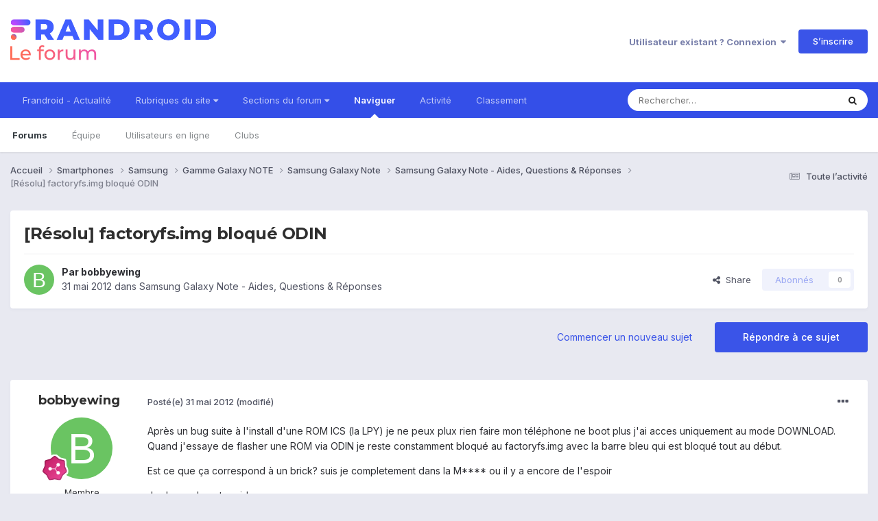

--- FILE ---
content_type: text/html;charset=UTF-8
request_url: https://forum.frandroid.com/topic/105478-r%C3%A9solu-factoryfsimg-bloqu%C3%A9-odin/
body_size: 30817
content:
<!DOCTYPE html>
<html lang="fr-FR" dir="ltr">
	<head>
		<meta charset="utf-8">
		<title>[Résolu] factoryfs.img bloqué ODIN - Samsung Galaxy Note - Aides, Questions &amp; Réponses - Forum de Frandroid</title>
		
		
		
		

	<meta name="viewport" content="width=device-width, initial-scale=1">


	
	


	<meta name="twitter:card" content="summary" />


	
		<meta name="twitter:site" content="@frandroid" />
	


	
		
			
				<meta property="og:title" content="[Résolu] factoryfs.img bloqué ODIN">
			
		
	

	
		
			
				<meta property="og:type" content="website">
			
		
	

	
		
			
				<meta property="og:url" content="https://forum.frandroid.com/topic/105478-r%C3%A9solu-factoryfsimg-bloqu%C3%A9-odin/">
			
		
	

	
		
			
				<meta name="description" content="Après un bug suite à l&#039;install d&#039;une ROM ICS (la LPY) je ne peux plux rien faire mon téléphone ne boot plus j&#039;ai acces uniquement au mode DOWNLOAD. Quand j&#039;essaye de flasher une ROM via ODIN je reste constamment bloqué au factoryfs.img avec la barre bleu qui est bloqué tout au début. Est ce que ç...">
			
		
	

	
		
			
				<meta property="og:description" content="Après un bug suite à l&#039;install d&#039;une ROM ICS (la LPY) je ne peux plux rien faire mon téléphone ne boot plus j&#039;ai acces uniquement au mode DOWNLOAD. Quand j&#039;essaye de flasher une ROM via ODIN je reste constamment bloqué au factoryfs.img avec la barre bleu qui est bloqué tout au début. Est ce que ç...">
			
		
	

	
		
			
				<meta property="og:updated_time" content="2014-12-27T23:23:19Z">
			
		
	

	
		
			
				<meta property="og:site_name" content="Forum de Frandroid">
			
		
	

	
		
			
				<meta property="og:locale" content="fr_FR">
			
		
	


	
		<link rel="canonical" href="https://forum.frandroid.com/topic/105478-r%C3%A9solu-factoryfsimg-bloqu%C3%A9-odin/" />
	

	
		<link as="style" rel="preload" href="https://forum.frandroid.com/applications/core/interface/ckeditor/ckeditor/skins/ips/editor.css?t=O41E" />
	





<link rel="manifest" href="https://forum.frandroid.com/manifest.webmanifest/">
<meta name="msapplication-config" content="https://forum.frandroid.com/browserconfig.xml/">
<meta name="msapplication-starturl" content="/">
<meta name="application-name" content="Forum de Frandroid">
<meta name="apple-mobile-web-app-title" content="Forum de Frandroid">

	<meta name="theme-color" content="#ffffff">










<link rel="preload" href="//forum.frandroid.com/applications/core/interface/font/fontawesome-webfont.woff2?v=4.7.0" as="font" crossorigin="anonymous">
		


	<link rel="preconnect" href="https://fonts.googleapis.com">
	<link rel="preconnect" href="https://fonts.gstatic.com" crossorigin>
	
		
			<link href="https://fonts.googleapis.com/css2?family=Montserrat:wght@300;400;500;600;700&display=swap" rel="stylesheet">
		
		
			<link href="https://fonts.googleapis.com/css2?family=Inter:wght@300;400;500;600;700&display=swap" rel="stylesheet">
		
	



	<link rel='stylesheet' href='https://forum.frandroid.com/uploads/css_built_7/341e4a57816af3ba440d891ca87450ff_framework.css?v=419bb4d07a1715937993' media='all'>

	<link rel='stylesheet' href='https://forum.frandroid.com/uploads/css_built_7/05e81b71abe4f22d6eb8d1a929494829_responsive.css?v=419bb4d07a1715937993' media='all'>

	<link rel='stylesheet' href='https://forum.frandroid.com/uploads/css_built_7/20446cf2d164adcc029377cb04d43d17_flags.css?v=419bb4d07a1715937993' media='all'>

	<link rel='stylesheet' href='https://forum.frandroid.com/uploads/css_built_7/90eb5adf50a8c640f633d47fd7eb1778_core.css?v=419bb4d07a1715937993' media='all'>

	<link rel='stylesheet' href='https://forum.frandroid.com/uploads/css_built_7/5a0da001ccc2200dc5625c3f3934497d_core_responsive.css?v=419bb4d07a1715937993' media='all'>

	<link rel='stylesheet' href='https://forum.frandroid.com/uploads/css_built_7/62e269ced0fdab7e30e026f1d30ae516_forums.css?v=419bb4d07a1715937993' media='all'>

	<link rel='stylesheet' href='https://forum.frandroid.com/uploads/css_built_7/76e62c573090645fb99a15a363d8620e_forums_responsive.css?v=419bb4d07a1715937993' media='all'>

	<link rel='stylesheet' href='https://forum.frandroid.com/uploads/css_built_7/ebdea0c6a7dab6d37900b9190d3ac77b_topics.css?v=419bb4d07a1715937993' media='all'>





<link rel='stylesheet' href='https://forum.frandroid.com/uploads/css_built_7/258adbb6e4f3e83cd3b355f84e3fa002_custom.css?v=419bb4d07a1715937993' media='all'>




		
		

	
	<link rel='shortcut icon' href='https://forum.frandroid.com/uploads/monthly_2020_02/favicon.png' type="image/png">

      
<!-- THE ONLY AREA WHERE THEME MODIFICATION IS AUTHORIZED - BY BAPTISTE -->

<script type="text/javascript">window.gdprAppliesGlobally=true;(function(){function a(e){if(!window.frames[e]){if(document.body&&document.body.firstChild){var t=document.body;var n=document.createElement("iframe");n.style.display="none";n.name=e;n.title=e;t.insertBefore(n,t.firstChild)}
else{setTimeout(function(){a(e)},5)}}}function e(n,r,o,c,s){function e(e,t,n,a){if(typeof n!=="function"){return}if(!window[r]){window[r]=[]}var i=false;if(s){i=s(e,t,n)}if(!i){window[r].push({command:e,parameter:t,callback:n,version:a})}}e.stub=true;function t(a){if(!window[n]||window[n].stub!==true){return}if(!a.data){return}
var i=typeof a.data==="string";var e;try{e=i?JSON.parse(a.data):a.data}catch(t){return}if(e[o]){var r=e[o];window[n](r.command,r.parameter,function(e,t){var n={};n[c]={returnValue:e,success:t,callId:r.callId};a.source.postMessage(i?JSON.stringify(n):n,"*")},r.version)}}
if(typeof window[n]!=="function"){window[n]=e;if(window.addEventListener){window.addEventListener("message",t,false)}else{window.attachEvent("onmessage",t)}}}e("__tcfapi","__tcfapiBuffer","__tcfapiCall","__tcfapiReturn");a("__tcfapiLocator");(function(e){
  var t=document.createElement("script");t.id="spcloader";t.type="text/javascript";t.async=true;t.src="https://sdk.privacy-center.org/"+e+"/loader.js?target="+document.location.hostname;t.charset="utf-8";var n=document.getElementsByTagName("script")[0];n.parentNode.insertBefore(t,n)})("a1eae917-f28e-4669-a7e7-8b28857ccf7a")})();</script>      
      
      <!-- OPTIDIGITAL ADS -->
      
      	
      
      <script type="text/javascript">
        var targeting = {"adUnit":"\/82864103\/frandroid.com\/discussions","pageTargeting":{"tags":["forum"],"isSponso":0,"isSafe":1}};
        targeting.pageTargeting.theme = document.documentElement.getAttribute('data-scheme') || 'light';
        var odS = document.createElement('script');
        odS.setAttribute('async', 'true');
        odS.setAttribute('type', 'text/javascript');
        odS.setAttribute('src', 'https://scripts.opti-digital.com/tags/?site=frandroid');
        odS.setAttribute('id', 'optidigital-ad-init');
        odS.setAttribute('config', JSON.stringify(targeting));
        
        if (document.location.pathname != "/login/" && document.location.pathname != "/register/") {
        	document.getElementsByTagName('head')[0].appendChild(odS);
        }
      </script>
      
      <meta name="robots" content="index, follow, max-snippet:-1, max-image-preview:large, max-video-preview:-1">
      
<!-- END SPECIAL AREA -->
	
        <!-- App Indexing for Google Search -->
        <link href="android-app://com.quoord.tapatalkpro.activity/tapatalk/forum.frandroid.com/?location=topic&tid=105478&page=1&perpage=25&channel=google-indexing" rel="alternate" />
        <link href="ios-app://307880732/tapatalk/forum.frandroid.com/?location=topic&tid=105478&page=1&perpage=25&channel=google-indexing" rel="alternate" />
        </head>
	<body class="ipsApp ipsApp_front ipsJS_none ipsClearfix" data-controller="core.front.core.app"  data-message=""  data-pageapp="forums" data-pagelocation="front" data-pagemodule="forums" data-pagecontroller="topic" data-pageid="105478"   >    
    
        
    
            <script type="text/javascript" src="//www.frandroid.com/ads.js"></script>
            <!-- Google Tag Manager -->
            <script type="text/javascript">
                var adblockStatus = 'inactive';
                if (window.canRunAds === undefined) {
                    adblockStatus = 'active';
                }
                dataLayer = [({
                 'tags': '{smartphones}{samsung}{gamme-galaxy-note}{samsung-galaxy-note}{aides-questions-réponses}{samsung-galaxy-note-aides-questions-réponses}',
                'adblockStatus': adblockStatus,
                 'connected': 'no'
                })];
                (function (w, d, s, l, i) {
                    w[l] = w[l] || [];
                    w[l].push({
                        'gtm.start': new Date().getTime(), event: 'gtm.js'
                    });
                    var f = d.getElementsByTagName(s)[0],
                        j = d.createElement(s), dl = l != 'dataLayer' ? '&l=' + l : '';
                    j.async = true;
                    j.src ='//www.googletagmanager.com/gtm.js?id=' + i + dl;
                    f.parentNode.insertBefore(j, f);
                })(window, document, 'script', 'dataLayer', 'GTM-TF3BT5');
            </script>
            <!-- End Google Tag Manager -->
            <noscript><iframe src="//www.googletagmanager.com/ns.html?id=GTM-TF3BT5" height="0" width="0" style="display:none;visibility:hidden"></iframe></noscript>
		
		  <a href="#ipsLayout_mainArea" class="ipsHide" title="Aller au contenu principal de cette page" accesskey="m">Aller au contenu</a>
		
			<div id="ipsLayout_header" class="ipsClearfix">
				





				<header>
					<div class="ipsLayout_container">
						


<a href='https://forum.frandroid.com/' id='elLogo' accesskey='1'><img src="https://forum.frandroid.com/uploads/monthly_2021_12/frandroid-forum-logo.png.e17a937ae9443ddf66bc93b24b554480.png" alt='Forum de Frandroid'></a>

						
							

	<ul id="elUserNav" class="ipsList_inline cSignedOut ipsResponsive_showDesktop">
		
        
		
        
        
            
            <li id="elSignInLink">
                <a href="https://forum.frandroid.com/login/" data-ipsmenu-closeonclick="false" data-ipsmenu id="elUserSignIn">
                    Utilisateur existant ? Connexion  <i class="fa fa-caret-down"></i>
                </a>
                
<div id='elUserSignIn_menu' class='ipsMenu ipsMenu_auto ipsHide'>
	<form accept-charset='utf-8' method='post' action='https://forum.frandroid.com/login/'>
		<input type="hidden" name="csrfKey" value="e9dda693fff118d055f9816e6238a89e">
		<input type="hidden" name="ref" value="aHR0cHM6Ly9mb3J1bS5mcmFuZHJvaWQuY29tL3RvcGljLzEwNTQ3OC1yJUMzJUE5c29sdS1mYWN0b3J5ZnNpbWctYmxvcXUlQzMlQTktb2Rpbi8=">
		<div data-role="loginForm">
			
			
			
				<div class='ipsColumns ipsColumns_noSpacing'>
					<div class='ipsColumn ipsColumn_wide' id='elUserSignIn_internal'>
						
<div class="ipsPad ipsForm ipsForm_vertical">
	<h4 class="ipsType_sectionHead">Connexion</h4>
	<br><br>
	<ul class='ipsList_reset'>
		<li class="ipsFieldRow ipsFieldRow_noLabel ipsFieldRow_fullWidth">
			
			
				<input type="text" placeholder="Pseudo ou adresse de courriel" name="auth" autocomplete="email">
			
		</li>
		<li class="ipsFieldRow ipsFieldRow_noLabel ipsFieldRow_fullWidth">
			<input type="password" placeholder="Mot de passe" name="password" autocomplete="current-password">
		</li>
		<li class="ipsFieldRow ipsFieldRow_checkbox ipsClearfix">
			<span class="ipsCustomInput">
				<input type="checkbox" name="remember_me" id="remember_me_checkbox" value="1" checked aria-checked="true">
				<span></span>
			</span>
			<div class="ipsFieldRow_content">
				<label class="ipsFieldRow_label" for="remember_me_checkbox">Se souvenir de moi</label>
				<span class="ipsFieldRow_desc">Non recommandé sur les ordinateurs partagés</span>
			</div>
		</li>
		<li class="ipsFieldRow ipsFieldRow_fullWidth">
			<button type="submit" name="_processLogin" value="usernamepassword" class="ipsButton ipsButton_primary ipsButton_small" id="elSignIn_submit">Connexion</button>
			
				<p class="ipsType_right ipsType_small">
					
						<a href='https://forum.frandroid.com/lostpassword/' data-ipsDialog data-ipsDialog-title='Mot de passe oublié ?'>
					
					Mot de passe oublié ?</a>
				</p>
			
		</li>
	</ul>
</div>
					</div>
					<div class='ipsColumn ipsColumn_wide'>
						<div class='ipsPadding' id='elUserSignIn_external'>
							<div class='ipsAreaBackground_light ipsPadding:half'>
								
									<p class='ipsType_reset ipsType_small ipsType_center'><strong>Ou connectez-vous avec l’un de ces services</strong></p>
								
								
									<div class='ipsType_center ipsMargin_top:half'>
										

<button type="submit" name="_processLogin" value="3" class='ipsButton ipsButton_verySmall ipsButton_fullWidth ipsSocial ipsSocial_google' style="background-color: #4285F4">
	
		<span class='ipsSocial_icon'>
			
				<i class='fa fa-google'></i>
			
		</span>
		<span class='ipsSocial_text'>Se connecter avec Google</span>
	
</button>
									</div>
								
									<div class='ipsType_center ipsMargin_top:half'>
										

<button type="submit" name="_processLogin" value="2" class='ipsButton ipsButton_verySmall ipsButton_fullWidth ipsSocial ipsSocial_facebook' style="background-color: #3a579a">
	
		<span class='ipsSocial_icon'>
			
				<i class='fa fa-facebook-official'></i>
			
		</span>
		<span class='ipsSocial_text'>Se connecter avec Facebook</span>
	
</button>
									</div>
								
									<div class='ipsType_center ipsMargin_top:half'>
										

<button type="submit" name="_processLogin" value="9" class='ipsButton ipsButton_verySmall ipsButton_fullWidth ipsSocial ipsSocial_twitter' style="background-color: #00abf0">
	
		<span class='ipsSocial_icon'>
			
				<i class='fa fa-twitter'></i>
			
		</span>
		<span class='ipsSocial_text'>Se connecter avec Twitter</span>
	
</button>
									</div>
								
							</div>
						</div>
					</div>
				</div>
			
		</div>
	</form>
</div>
            </li>
            
        
		
			<li>
				
					<a href="https://forum.frandroid.com/register/"  id="elRegisterButton" class="ipsButton ipsButton_normal ipsButton_primary">S’inscrire</a>
				
			</li>
		
	</ul>

							
<ul class='ipsMobileHamburger ipsList_reset ipsResponsive_hideDesktop'>
	<li data-ipsDrawer data-ipsDrawer-drawerElem='#elMobileDrawer'>
		<a href='#' >
			
			
				
			
			
			
			<i class='fa fa-navicon'></i>
		</a>
	</li>
</ul>
						
					</div>
				</header>
				

	<nav data-controller='core.front.core.navBar' class=' ipsResponsive_showDesktop'>
		<div class='ipsNavBar_primary ipsLayout_container '>
			<ul data-role="primaryNavBar" class='ipsClearfix'>
				


	
		
		
		<li  id='elNavSecondary_15' data-role="navBarItem" data-navApp="core" data-navExt="CustomItem">
			
			
				<a href="https://www.frandroid.com/" target='_blank' rel="noopener" data-navItem-id="15" >
					Frandroid - Actualité<span class='ipsNavBar_active__identifier'></span>
				</a>
			
			
		</li>
	
	

	
		
		
		<li  id='elNavSecondary_16' data-role="navBarItem" data-navApp="core" data-navExt="Menu">
			
			
				<a href="#" id="elNavigation_16" data-ipsMenu data-ipsMenu-appendTo='#elNavSecondary_16' data-ipsMenu-activeClass='ipsNavActive_menu' data-navItem-id="16" >
					Rubriques du site <i class="fa fa-caret-down"></i><span class='ipsNavBar_active__identifier'></span>
				</a>
				<ul id="elNavigation_16_menu" class="ipsMenu ipsMenu_auto ipsHide">
					

	
		
			<li class='ipsMenu_item' >
				<a href='https://www.frandroid.com/actualites' >
					Actualités
				</a>
			</li>
		
	

	
		
			<li class='ipsMenu_item' >
				<a href='https://www.frandroid.com/test' >
					Tests Produits
				</a>
			</li>
		
	

	
		
			<li class='ipsMenu_item' >
				<a href='https://www.frandroid.com/guide-dachat' >
					Guide d'achat
				</a>
			</li>
		
	

	
		
			<li class='ipsMenu_item' >
				<a href='https://www.frandroid.com/bons-plans' >
					Bons Plans
				</a>
			</li>
		
	

	
		
			<li class='ipsMenu_item' >
				<a href='https://www.frandroid.com/comment-faire' >
					Tutos
				</a>
			</li>
		
	

				</ul>
			
			
		</li>
	
	

	
		
		
		<li  id='elNavSecondary_23' data-role="navBarItem" data-navApp="core" data-navExt="Menu">
			
			
				<a href="#" id="elNavigation_23" data-ipsMenu data-ipsMenu-appendTo='#elNavSecondary_23' data-ipsMenu-activeClass='ipsNavActive_menu' data-navItem-id="23" >
					Sections du forum <i class="fa fa-caret-down"></i><span class='ipsNavBar_active__identifier'></span>
				</a>
				<ul id="elNavigation_23_menu" class="ipsMenu ipsMenu_auto ipsHide">
					

	
		
			<li class='ipsMenu_item' >
				<a href='https://forum.frandroid.com/forum/4-smartphones/' >
					Smartphones
				</a>
			</li>
		
	

	
		
			<li class='ipsMenu_item' >
				<a href='https://forum.frandroid.com/forum/128-tablettes/' >
					Tablettes
				</a>
			</li>
		
	

	
		
			<li class='ipsMenu_item' >
				<a href='https://forum.frandroid.com/forum/577-tv-android-tv-chromecast-dongle-tv-etc/' >
					TV (Android TV, Chromecast etc.)
				</a>
			</li>
		
	

	
		
			<li class='ipsMenu_item' >
				<a href='https://forum.frandroid.com/forum/2640-photo-vid%C3%A9o/' >
					Photo & vidéo
				</a>
			</li>
		
	

	
		
			<li class='ipsMenu_item' >
				<a href='https://forum.frandroid.com/forum/2720-enceintes-connect%C3%A9es/' >
					Enceintes Connectées
				</a>
			</li>
		
	

	
		
			<li class='ipsMenu_item' >
				<a href='https://forum.frandroid.com/forum/2636-consoles-de-jeu/' >
					Consoles de jeu
				</a>
			</li>
		
	

	
		
			<li class='ipsMenu_item' >
				<a href='https://forum.frandroid.com/forum/581-chrome-os/' >
					Chrome OS
				</a>
			</li>
		
	

	
		
			<li class='ipsMenu_item' >
				<a href='https://forum.frandroid.com/forum/7-d%C3%A9veloppement/' >
					Développement
				</a>
			</li>
		
	

	
		
			<li class='ipsMenu_item' >
				<a href='https://forum.frandroid.com/forum/1838-0-android/' >
					0 % Android
				</a>
			</li>
		
	

	
		
			<li class='ipsMenu_item' >
				<a href='https://forum.frandroid.com/forum/2-divers/' >
					Divers
				</a>
			</li>
		
	

				</ul>
			
			
		</li>
	
	

	
		
		
			
		
		<li class='ipsNavBar_active' data-active id='elNavSecondary_1' data-role="navBarItem" data-navApp="core" data-navExt="CustomItem">
			
			
				<a href="https://forum.frandroid.com"  data-navItem-id="1" data-navDefault>
					Naviguer<span class='ipsNavBar_active__identifier'></span>
				</a>
			
			
				<ul class='ipsNavBar_secondary ' data-role='secondaryNavBar'>
					


	
		
		
			
		
		<li class='ipsNavBar_active' data-active id='elNavSecondary_8' data-role="navBarItem" data-navApp="forums" data-navExt="Forums">
			
			
				<a href="https://forum.frandroid.com"  data-navItem-id="8" data-navDefault>
					Forums<span class='ipsNavBar_active__identifier'></span>
				</a>
			
			
		</li>
	
	

	
	

	
		
		
		<li  id='elNavSecondary_10' data-role="navBarItem" data-navApp="core" data-navExt="StaffDirectory">
			
			
				<a href="https://forum.frandroid.com/staff/"  data-navItem-id="10" >
					Équipe<span class='ipsNavBar_active__identifier'></span>
				</a>
			
			
		</li>
	
	

	
		
		
		<li  id='elNavSecondary_11' data-role="navBarItem" data-navApp="core" data-navExt="OnlineUsers">
			
			
				<a href="https://forum.frandroid.com/online/"  data-navItem-id="11" >
					Utilisateurs en ligne<span class='ipsNavBar_active__identifier'></span>
				</a>
			
			
		</li>
	
	

	
		
		
		<li  id='elNavSecondary_34' data-role="navBarItem" data-navApp="core" data-navExt="Clubs">
			
			
				<a href="https://forum.frandroid.com/clubs/"  data-navItem-id="34" >
					Clubs<span class='ipsNavBar_active__identifier'></span>
				</a>
			
			
		</li>
	
	

					<li class='ipsHide' id='elNavigationMore_1' data-role='navMore'>
						<a href='#' data-ipsMenu data-ipsMenu-appendTo='#elNavigationMore_1' id='elNavigationMore_1_dropdown'>Plus <i class='fa fa-caret-down'></i></a>
						<ul class='ipsHide ipsMenu ipsMenu_auto' id='elNavigationMore_1_dropdown_menu' data-role='moreDropdown'></ul>
					</li>
				</ul>
			
		</li>
	
	

	
		
		
		<li  id='elNavSecondary_2' data-role="navBarItem" data-navApp="core" data-navExt="CustomItem">
			
			
				<a href="https://forum.frandroid.com/discover/"  data-navItem-id="2" >
					Activité<span class='ipsNavBar_active__identifier'></span>
				</a>
			
			
				<ul class='ipsNavBar_secondary ipsHide' data-role='secondaryNavBar'>
					


	
		
		
		<li  id='elNavSecondary_3' data-role="navBarItem" data-navApp="core" data-navExt="AllActivity">
			
			
				<a href="https://forum.frandroid.com/discover/"  data-navItem-id="3" >
					Toute l’activité<span class='ipsNavBar_active__identifier'></span>
				</a>
			
			
		</li>
	
	

	
		
		
		<li  id='elNavSecondary_4' data-role="navBarItem" data-navApp="core" data-navExt="YourActivityStreams">
			
			
				<a href="#"  data-navItem-id="4" >
					Flux de mon activité<span class='ipsNavBar_active__identifier'></span>
				</a>
			
			
		</li>
	
	

	
		
		
		<li  id='elNavSecondary_5' data-role="navBarItem" data-navApp="core" data-navExt="YourActivityStreamsItem">
			
			
				<a href="https://forum.frandroid.com/discover/unread/"  data-navItem-id="5" >
					Contenu non lu<span class='ipsNavBar_active__identifier'></span>
				</a>
			
			
		</li>
	
	

	
		
		
		<li  id='elNavSecondary_6' data-role="navBarItem" data-navApp="core" data-navExt="YourActivityStreamsItem">
			
			
				<a href="https://forum.frandroid.com/discover/content-started/"  data-navItem-id="6" >
					Contenu que j’ai commencé<span class='ipsNavBar_active__identifier'></span>
				</a>
			
			
		</li>
	
	

	
		
		
		<li  id='elNavSecondary_7' data-role="navBarItem" data-navApp="core" data-navExt="Search">
			
			
				<a href="https://forum.frandroid.com/search/"  data-navItem-id="7" >
					Rechercher<span class='ipsNavBar_active__identifier'></span>
				</a>
			
			
		</li>
	
	

					<li class='ipsHide' id='elNavigationMore_2' data-role='navMore'>
						<a href='#' data-ipsMenu data-ipsMenu-appendTo='#elNavigationMore_2' id='elNavigationMore_2_dropdown'>Plus <i class='fa fa-caret-down'></i></a>
						<ul class='ipsHide ipsMenu ipsMenu_auto' id='elNavigationMore_2_dropdown_menu' data-role='moreDropdown'></ul>
					</li>
				</ul>
			
		</li>
	
	

	
		
		
		<li  id='elNavSecondary_12' data-role="navBarItem" data-navApp="core" data-navExt="Leaderboard">
			
			
				<a href="https://forum.frandroid.com/leaderboard/"  data-navItem-id="12" >
					Classement<span class='ipsNavBar_active__identifier'></span>
				</a>
			
			
		</li>
	
	

				<li class='ipsHide' id='elNavigationMore' data-role='navMore'>
					<a href='#' data-ipsMenu data-ipsMenu-appendTo='#elNavigationMore' id='elNavigationMore_dropdown'>Plus</a>
					<ul class='ipsNavBar_secondary ipsHide' data-role='secondaryNavBar'>
						<li class='ipsHide' id='elNavigationMore_more' data-role='navMore'>
							<a href='#' data-ipsMenu data-ipsMenu-appendTo='#elNavigationMore_more' id='elNavigationMore_more_dropdown'>Plus <i class='fa fa-caret-down'></i></a>
							<ul class='ipsHide ipsMenu ipsMenu_auto' id='elNavigationMore_more_dropdown_menu' data-role='moreDropdown'></ul>
						</li>
					</ul>
				</li>
			</ul>
			

	<div id="elSearchWrapper">
		<div id='elSearch' data-controller="core.front.core.quickSearch">
			<form accept-charset='utf-8' action='//forum.frandroid.com/search/?do=quicksearch' method='post'>
                <input type='search' id='elSearchField' placeholder='Rechercher…' name='q' autocomplete='off' aria-label='Rechercher'>
                <details class='cSearchFilter'>
                    <summary class='cSearchFilter__text'></summary>
                    <ul class='cSearchFilter__menu'>
                        
                        <li><label><input type="radio" name="type" value="all" ><span class='cSearchFilter__menuText'>N’importe où</span></label></li>
                        
                            
                                <li><label><input type="radio" name="type" value='contextual_{&quot;type&quot;:&quot;forums_topic&quot;,&quot;nodes&quot;:329}' checked><span class='cSearchFilter__menuText'>This Forum</span></label></li>
                            
                                <li><label><input type="radio" name="type" value='contextual_{&quot;type&quot;:&quot;forums_topic&quot;,&quot;item&quot;:105478}' checked><span class='cSearchFilter__menuText'>This Topic</span></label></li>
                            
                        
                        
                            <li><label><input type="radio" name="type" value="core_statuses_status"><span class='cSearchFilter__menuText'>Mises à jour de statut</span></label></li>
                        
                            <li><label><input type="radio" name="type" value="forums_topic"><span class='cSearchFilter__menuText'>Sujets</span></label></li>
                        
                            <li><label><input type="radio" name="type" value="core_members"><span class='cSearchFilter__menuText'>Membres</span></label></li>
                        
                    </ul>
                </details>
				<button class='cSearchSubmit' type="submit" aria-label='Rechercher'><i class="fa fa-search"></i></button>
			</form>
		</div>
	</div>

		</div>
	</nav>

				
<ul id='elMobileNav' class='ipsResponsive_hideDesktop' data-controller='core.front.core.mobileNav'>
	
		
			
			
				
				
			
				
				
			
				
				
			
				
				
			
				
					<li id='elMobileBreadcrumb'>
						<a href='https://forum.frandroid.com/forum/329-samsung-galaxy-note-aides-questions-r%C3%A9ponses/'>
							<span>Samsung Galaxy Note - Aides, Questions &amp; Réponses</span>
						</a>
					</li>
				
				
			
				
				
			
		
	
	
	
	<li >
		<a data-action="defaultStream" href='https://forum.frandroid.com/discover/'><i class="fa fa-newspaper-o" aria-hidden="true"></i></a>
	</li>

	

	
		<li class='ipsJS_show'>
			<a href='https://forum.frandroid.com/search/'><i class='fa fa-search'></i></a>
		</li>
	
</ul>
			</div>
		
		<main id="ipsLayout_body" class="ipsLayout_container">
			<div id="ipsLayout_contentArea">
				<div id="ipsLayout_contentWrapper">
					
<nav class='ipsBreadcrumb ipsBreadcrumb_top ipsFaded_withHover'>
	

	<ul class='ipsList_inline ipsPos_right'>
		
		<li >
			<a data-action="defaultStream" class='ipsType_light '  href='https://forum.frandroid.com/discover/'><i class="fa fa-newspaper-o" aria-hidden="true"></i> <span>Toute l’activité</span></a>
		</li>
		
	</ul>

	<ul data-role="breadcrumbList">
		<li>
			<a title="Accueil" href='https://forum.frandroid.com/'>
				<span>Accueil <i class='fa fa-angle-right'></i></span>
			</a>
		</li>
		
		
			<li>
				
					<a href='https://forum.frandroid.com/forum/4-smartphones/'>
						<span>Smartphones <i class='fa fa-angle-right' aria-hidden="true"></i></span>
					</a>
				
			</li>
		
			<li>
				
					<a href='https://forum.frandroid.com/forum/101-samsung/'>
						<span>Samsung <i class='fa fa-angle-right' aria-hidden="true"></i></span>
					</a>
				
			</li>
		
			<li>
				
					<a href='https://forum.frandroid.com/forum/2003-gamme-galaxy-note/'>
						<span>Gamme Galaxy NOTE <i class='fa fa-angle-right' aria-hidden="true"></i></span>
					</a>
				
			</li>
		
			<li>
				
					<a href='https://forum.frandroid.com/forum/317-samsung-galaxy-note/'>
						<span>Samsung Galaxy Note <i class='fa fa-angle-right' aria-hidden="true"></i></span>
					</a>
				
			</li>
		
			<li>
				
					<a href='https://forum.frandroid.com/forum/329-samsung-galaxy-note-aides-questions-r%C3%A9ponses/'>
						<span>Samsung Galaxy Note - Aides, Questions &amp; Réponses <i class='fa fa-angle-right' aria-hidden="true"></i></span>
					</a>
				
			</li>
		
			<li>
				
					[Résolu] factoryfs.img bloqué ODIN
				
			</li>
		
	</ul>
</nav>
					
					<div id="ipsLayout_mainArea">
						<div class="hb__ad hb__ad--header">
<div id="optidigital-adslot-Billboard_1" style='display:none;' class="Billboard_1"></div>
<div id="optidigital-adslot-Mobile_Pos1" style='display:none;' class="Mobile_Pos1"></div>
</div>
						
						
						

	




						



<div class='ipsPageHeader ipsResponsive_pull ipsBox ipsPadding sm:ipsPadding:half ipsMargin_bottom'>
		
	
	<div class='ipsFlex ipsFlex-ai:center ipsFlex-fw:wrap ipsGap:4'>
		<div class='ipsFlex-flex:11'>
			<h1 class='ipsType_pageTitle ipsContained_container'>
				

				
				
					<span class='ipsType_break ipsContained'>
						<span>[Résolu] factoryfs.img bloqué ODIN</span>
					</span>
				
			</h1>
			
			
		</div>
		
	</div>
	<hr class='ipsHr'>
	<div class='ipsPageHeader__meta ipsFlex ipsFlex-jc:between ipsFlex-ai:center ipsFlex-fw:wrap ipsGap:3'>
		<div class='ipsFlex-flex:11'>
			<div class='ipsPhotoPanel ipsPhotoPanel_mini ipsPhotoPanel_notPhone ipsClearfix'>
				


	<a href="https://forum.frandroid.com/profile/28266-bobbyewing/" rel="nofollow" data-ipshover data-ipshover-width="370" data-ipshover-target="https://forum.frandroid.com/profile/28266-bobbyewing/?do=hovercard"  class="ipsUserPhoto ipsUserPhoto_mini" title="Aller sur le profil de bobbyewing">
		<img src="data:image/svg+xml,%3Csvg%20xmlns%3D%22http%3A%2F%2Fwww.w3.org%2F2000%2Fsvg%22%20viewBox%3D%220%200%201024%201024%22%20style%3D%22background%3A%236ac462%22%3E%3Cg%3E%3Ctext%20text-anchor%3D%22middle%22%20dy%3D%22.35em%22%20x%3D%22512%22%20y%3D%22512%22%20fill%3D%22%23ffffff%22%20font-size%3D%22700%22%20font-family%3D%22-apple-system%2C%20BlinkMacSystemFont%2C%20Roboto%2C%20Helvetica%2C%20Arial%2C%20sans-serif%22%3EB%3C%2Ftext%3E%3C%2Fg%3E%3C%2Fsvg%3E" alt="bobbyewing" loading="lazy">
	</a>

				<div>
					<p class='ipsType_reset ipsType_blendLinks'>
						<span class='ipsType_normal'>
						
							<strong>Par 


<a href='https://forum.frandroid.com/profile/28266-bobbyewing/' rel="nofollow" data-ipsHover data-ipsHover-width='370' data-ipsHover-target='https://forum.frandroid.com/profile/28266-bobbyewing/?do=hovercard&amp;referrer=https%253A%252F%252Fforum.frandroid.com%252Ftopic%252F105478-r%2525C3%2525A9solu-factoryfsimg-bloqu%2525C3%2525A9-odin%252F' title="Aller sur le profil de bobbyewing" class="ipsType_break">bobbyewing</a></strong><br />
							<span class='ipsType_light'><time datetime='2012-05-31T09:29:57Z' title='31/05/2012 09:29' data-short='13 a'>31 mai 2012</time> dans <a href="https://forum.frandroid.com/forum/329-samsung-galaxy-note-aides-questions-r%C3%A9ponses/">Samsung Galaxy Note - Aides, Questions &amp; Réponses</a></span>
						
						</span>
					</p>
				</div>
			</div>
		</div>
		
			<div class='ipsFlex-flex:01 ipsResponsive_hidePhone'>
				<div class='ipsShareLinks'>
					
						


    <a href='#elShareItem_1596884772_menu' id='elShareItem_1596884772' data-ipsMenu class='ipsShareButton ipsButton ipsButton_verySmall ipsButton_link ipsButton_link--light'>
        <span><i class='fa fa-share-alt'></i></span> &nbsp;Share
    </a>

    <div class='ipsPadding ipsMenu ipsMenu_auto ipsHide' id='elShareItem_1596884772_menu' data-controller="core.front.core.sharelink">
        <ul class='ipsList_inline'>
            
                <li>
<a href="https://www.linkedin.com/shareArticle?mini=true&amp;url=https%3A%2F%2Fforum.frandroid.com%2Ftopic%2F105478-r%25C3%25A9solu-factoryfsimg-bloqu%25C3%25A9-odin%2F&amp;title=%5BR%C3%A9solu%5D+factoryfs.img+bloqu%C3%A9+ODIN" rel="nofollow noopener" class="cShareLink cShareLink_linkedin" target="_blank" data-role="shareLink" title='Partager sur LinkedIn' data-ipsTooltip>
	<i class="fa fa-linkedin"></i>
</a></li>
            
                <li>
<a href="https://x.com/share?url=https%3A%2F%2Fforum.frandroid.com%2Ftopic%2F105478-r%2525C3%2525A9solu-factoryfsimg-bloqu%2525C3%2525A9-odin%2F" class="cShareLink cShareLink_x" target="_blank" data-role="shareLink" title='Share on X' data-ipsTooltip rel='nofollow noopener'>
    <i class="fa fa-x"></i>
</a></li>
            
                <li>
<a href="https://www.facebook.com/sharer/sharer.php?u=https%3A%2F%2Fforum.frandroid.com%2Ftopic%2F105478-r%25C3%25A9solu-factoryfsimg-bloqu%25C3%25A9-odin%2F" class="cShareLink cShareLink_facebook" target="_blank" data-role="shareLink" title='Partager sur Facebook' data-ipsTooltip rel='noopener nofollow'>
	<i class="fa fa-facebook"></i>
</a></li>
            
                <li>
<a href="https://www.reddit.com/submit?url=https%3A%2F%2Fforum.frandroid.com%2Ftopic%2F105478-r%25C3%25A9solu-factoryfsimg-bloqu%25C3%25A9-odin%2F&amp;title=%5BR%C3%A9solu%5D+factoryfs.img+bloqu%C3%A9+ODIN" rel="nofollow noopener" class="cShareLink cShareLink_reddit" target="_blank" title='Partager sur Reddit' data-ipsTooltip>
	<i class="fa fa-reddit"></i>
</a></li>
            
                <li>
<a href="https://pinterest.com/pin/create/button/?url=https://forum.frandroid.com/topic/105478-r%25C3%25A9solu-factoryfsimg-bloqu%25C3%25A9-odin/&amp;media=" class="cShareLink cShareLink_pinterest" rel="nofollow noopener" target="_blank" data-role="shareLink" title='Partager sur Pinterest' data-ipsTooltip>
	<i class="fa fa-pinterest"></i>
</a></li>
            
        </ul>
        
            <hr class='ipsHr'>
            <button class='ipsHide ipsButton ipsButton_verySmall ipsButton_light ipsButton_fullWidth ipsMargin_top:half' data-controller='core.front.core.webshare' data-role='webShare' data-webShareTitle='[Résolu] factoryfs.img bloqué ODIN' data-webShareText='[Résolu] factoryfs.img bloqué ODIN' data-webShareUrl='https://forum.frandroid.com/topic/105478-r%C3%A9solu-factoryfsimg-bloqu%C3%A9-odin/'>More sharing options...</button>
        
    </div>

					
					
                    

					



					



<div data-followApp='forums' data-followArea='topic' data-followID='105478' data-controller='core.front.core.followButton'>
	

	<a href='https://forum.frandroid.com/login/' rel="nofollow" class="ipsFollow ipsPos_middle ipsButton ipsButton_light ipsButton_verySmall ipsButton_disabled" data-role="followButton" data-ipsTooltip title='Connectez-vous pour activer le suivi'>
		<span>Abonnés</span>
		<span class='ipsCommentCount'>0</span>
	</a>

</div>
				</div>
			</div>
					
	</div>
	
	
</div>








<div class='ipsClearfix'>
	<ul class="ipsToolList ipsToolList_horizontal ipsClearfix ipsSpacer_both ">
		
			<li class='ipsToolList_primaryAction'>
				<span data-controller='forums.front.topic.reply'>
					
						<a href='#replyForm' rel="nofollow" class='ipsButton ipsButton_important ipsButton_medium ipsButton_fullWidth' data-action='replyToTopic'>Répondre à ce sujet</a>
					
				</span>
			</li>
		
		
			<li class='ipsResponsive_hidePhone'>
				
					<a href="https://forum.frandroid.com/forum/329-samsung-galaxy-note-aides-questions-r%C3%A9ponses/?do=add" rel="nofollow" class='ipsButton ipsButton_link ipsButton_medium ipsButton_fullWidth' title='Commencer un nouveau sujet dans ce forum'>Commencer un nouveau sujet</a>
				
			</li>
		
		
	</ul>
</div>

<div id='comments' data-controller='core.front.core.commentFeed,forums.front.topic.view, core.front.core.ignoredComments' data-autoPoll data-baseURL='https://forum.frandroid.com/topic/105478-r%C3%A9solu-factoryfsimg-bloqu%C3%A9-odin/' data-lastPage data-feedID='topic-105478' class='cTopic ipsClear ipsSpacer_top'>
	
			
	

	

<div data-controller='core.front.core.recommendedComments' data-url='https://forum.frandroid.com/topic/105478-r%C3%A9solu-factoryfsimg-bloqu%C3%A9-odin/?recommended=comments' class='ipsRecommendedComments ipsHide'>
	<div data-role="recommendedComments">
		<h2 class='ipsType_sectionHead ipsType_large ipsType_bold ipsMargin_bottom'>Recommended Posts</h2>
		
	</div>
</div>
	
	<div id="elPostFeed" data-role='commentFeed' data-controller='core.front.core.moderation' >
		<form action="https://forum.frandroid.com/topic/105478-r%C3%A9solu-factoryfsimg-bloqu%C3%A9-odin/?csrfKey=e9dda693fff118d055f9816e6238a89e&amp;do=multimodComment" method="post" data-ipsPageAction data-role='moderationTools'>
			
			
				

					

					
					



<a id="comment-1706557"></a>
<article  id="elComment_1706557" class="cPost ipsBox ipsResponsive_pull  ipsComment  ipsComment_parent ipsClearfix ipsClear ipsColumns ipsColumns_noSpacing ipsColumns_collapsePhone    ">
	

	

	<div class="cAuthorPane_mobile ipsResponsive_showPhone">
		<div class="cAuthorPane_photo">
			<div class="cAuthorPane_photoWrap">
				


	<a href="https://forum.frandroid.com/profile/28266-bobbyewing/" rel="nofollow" data-ipshover data-ipshover-width="370" data-ipshover-target="https://forum.frandroid.com/profile/28266-bobbyewing/?do=hovercard"  class="ipsUserPhoto ipsUserPhoto_large" title="Aller sur le profil de bobbyewing">
		<img src="data:image/svg+xml,%3Csvg%20xmlns%3D%22http%3A%2F%2Fwww.w3.org%2F2000%2Fsvg%22%20viewBox%3D%220%200%201024%201024%22%20style%3D%22background%3A%236ac462%22%3E%3Cg%3E%3Ctext%20text-anchor%3D%22middle%22%20dy%3D%22.35em%22%20x%3D%22512%22%20y%3D%22512%22%20fill%3D%22%23ffffff%22%20font-size%3D%22700%22%20font-family%3D%22-apple-system%2C%20BlinkMacSystemFont%2C%20Roboto%2C%20Helvetica%2C%20Arial%2C%20sans-serif%22%3EB%3C%2Ftext%3E%3C%2Fg%3E%3C%2Fsvg%3E" alt="bobbyewing" loading="lazy">
	</a>

				
				
					<a href="https://forum.frandroid.com/profile/28266-bobbyewing/badges/" rel="nofollow">
						
<img src='https://forum.frandroid.com/uploads/monthly_2021_12/7_Collaborator.svg' loading="lazy" alt="Collaborator" class="cAuthorPane_badge cAuthorPane_badge--rank ipsOutline ipsOutline:2px" data-ipsTooltip title="Rang: Collaborator (7/14)">
					</a>
				
			</div>
		</div>
		<div class="cAuthorPane_content">
			<h3 class="ipsType_sectionHead cAuthorPane_author ipsType_break ipsType_blendLinks ipsFlex ipsFlex-ai:center">
				


<a href='https://forum.frandroid.com/profile/28266-bobbyewing/' rel="nofollow" data-ipsHover data-ipsHover-width='370' data-ipsHover-target='https://forum.frandroid.com/profile/28266-bobbyewing/?do=hovercard&amp;referrer=https%253A%252F%252Fforum.frandroid.com%252Ftopic%252F105478-r%2525C3%2525A9solu-factoryfsimg-bloqu%2525C3%2525A9-odin%252F' title="Aller sur le profil de bobbyewing" class="ipsType_break"><span style='color:#'>bobbyewing</span></a>
			</h3>
			<div class="ipsType_light ipsType_reset">
				<a href="https://forum.frandroid.com/topic/105478-r%C3%A9solu-factoryfsimg-bloqu%C3%A9-odin/?do=findComment&amp;comment=1706557" rel="nofollow" class="ipsType_blendLinks">Posté(e) <time datetime='2012-05-31T09:29:57Z' title='31/05/2012 09:29' data-short='13 a'>31 mai 2012</time></a>
				
			</div>
		</div>
	</div>
	<aside class="ipsComment_author cAuthorPane ipsColumn ipsColumn_medium ipsResponsive_hidePhone">
		<h3 class="ipsType_sectionHead cAuthorPane_author ipsType_blendLinks ipsType_break">
<strong>


<a href='https://forum.frandroid.com/profile/28266-bobbyewing/' rel="nofollow" data-ipsHover data-ipsHover-width='370' data-ipsHover-target='https://forum.frandroid.com/profile/28266-bobbyewing/?do=hovercard&amp;referrer=https%253A%252F%252Fforum.frandroid.com%252Ftopic%252F105478-r%2525C3%2525A9solu-factoryfsimg-bloqu%2525C3%2525A9-odin%252F' title="Aller sur le profil de bobbyewing" class="ipsType_break">bobbyewing</a></strong>
			
		</h3>
		<ul class="cAuthorPane_info ipsList_reset">
			<li data-role="photo" class="cAuthorPane_photo">
				<div class="cAuthorPane_photoWrap">
					


	<a href="https://forum.frandroid.com/profile/28266-bobbyewing/" rel="nofollow" data-ipshover data-ipshover-width="370" data-ipshover-target="https://forum.frandroid.com/profile/28266-bobbyewing/?do=hovercard"  class="ipsUserPhoto ipsUserPhoto_large" title="Aller sur le profil de bobbyewing">
		<img src="data:image/svg+xml,%3Csvg%20xmlns%3D%22http%3A%2F%2Fwww.w3.org%2F2000%2Fsvg%22%20viewBox%3D%220%200%201024%201024%22%20style%3D%22background%3A%236ac462%22%3E%3Cg%3E%3Ctext%20text-anchor%3D%22middle%22%20dy%3D%22.35em%22%20x%3D%22512%22%20y%3D%22512%22%20fill%3D%22%23ffffff%22%20font-size%3D%22700%22%20font-family%3D%22-apple-system%2C%20BlinkMacSystemFont%2C%20Roboto%2C%20Helvetica%2C%20Arial%2C%20sans-serif%22%3EB%3C%2Ftext%3E%3C%2Fg%3E%3C%2Fsvg%3E" alt="bobbyewing" loading="lazy">
	</a>

					
					
						
<img src='https://forum.frandroid.com/uploads/monthly_2021_12/7_Collaborator.svg' loading="lazy" alt="Collaborator" class="cAuthorPane_badge cAuthorPane_badge--rank ipsOutline ipsOutline:2px" data-ipsTooltip title="Rang: Collaborator (7/14)">
					
				</div>
			</li>
			
				<li data-role="group"><span style='color:#'>Membre</span></li>
				
			
			
				<li data-role="stats" class="ipsMargin_top">
					<ul class="ipsList_reset ipsType_light ipsFlex ipsFlex-ai:center ipsFlex-jc:center ipsGap_row:2 cAuthorPane_stats">
						<li>
							
								<a href="https://forum.frandroid.com/profile/28266-bobbyewing/content/" rel="nofollow" title="233 messages " data-ipstooltip class="ipsType_blendLinks">
							
								<i class="fa fa-comment"></i> 233
							
								</a>
							
						</li>
						
					</ul>
				</li>
			
			
				

			
		</ul>
	</aside>
	<div class="ipsColumn ipsColumn_fluid ipsMargin:none">
		

<div id='comment-1706557_wrap' data-controller='core.front.core.comment' data-commentApp='forums' data-commentType='forums' data-commentID="1706557" data-quoteData='{&quot;userid&quot;:28266,&quot;username&quot;:&quot;bobbyewing&quot;,&quot;timestamp&quot;:1338456597,&quot;contentapp&quot;:&quot;forums&quot;,&quot;contenttype&quot;:&quot;forums&quot;,&quot;contentid&quot;:105478,&quot;contentclass&quot;:&quot;forums_Topic&quot;,&quot;contentcommentid&quot;:1706557}' class='ipsComment_content ipsType_medium'>

	<div class='ipsComment_meta ipsType_light ipsFlex ipsFlex-ai:center ipsFlex-jc:between ipsFlex-fd:row-reverse'>
		<div class='ipsType_light ipsType_reset ipsType_blendLinks ipsComment_toolWrap'>
			<div class='ipsResponsive_hidePhone ipsComment_badges'>
				<ul class='ipsList_reset ipsFlex ipsFlex-jc:end ipsFlex-fw:wrap ipsGap:2 ipsGap_row:1'>
					
					
					
					
					
				</ul>
			</div>
			<ul class='ipsList_reset ipsComment_tools'>
				<li>
					<a href='#elControls_1706557_menu' class='ipsComment_ellipsis' id='elControls_1706557' title='Plus d’options…' data-ipsMenu data-ipsMenu-appendTo='#comment-1706557_wrap'><i class='fa fa-ellipsis-h'></i></a>
					<ul id='elControls_1706557_menu' class='ipsMenu ipsMenu_narrow ipsHide'>
						
						
							<li class='ipsMenu_item'><a href='https://forum.frandroid.com/topic/105478-r%C3%A9solu-factoryfsimg-bloqu%C3%A9-odin/' title='Partager ce message' data-ipsDialog data-ipsDialog-size='narrow' data-ipsDialog-content='#elShareComment_1706557_menu' data-ipsDialog-title="Partager ce message" id='elSharePost_1706557' data-role='shareComment'>Share</a></li>
						
                        
						
						
						
							
								
							
							
							
							
							
							
						
					</ul>
				</li>
				
			</ul>
		</div>

		<div class='ipsType_reset ipsResponsive_hidePhone'>
			<a href='https://forum.frandroid.com/topic/105478-r%C3%A9solu-factoryfsimg-bloqu%C3%A9-odin/?do=findComment&amp;comment=1706557' rel="nofollow" class='ipsType_blendLinks'>Posté(e) <time datetime='2012-05-31T09:29:57Z' title='31/05/2012 09:29' data-short='13 a'>31 mai 2012</time></a>
			
			<span class='ipsResponsive_hidePhone'>
				
					(modifié)
				
				
			</span>
		</div>
	</div>

	

    

	<div class='cPost_contentWrap'>
		
		<div data-role='commentContent' class='ipsType_normal ipsType_richText ipsPadding_bottom ipsContained' data-controller='core.front.core.lightboxedImages'>
			
<p>Après un bug suite à l'install d'une ROM ICS (la LPY) je ne peux plux rien faire mon téléphone ne boot plus j'ai acces uniquement au mode DOWNLOAD. Quand j'essaye de flasher une ROM via ODIN je reste constamment bloqué au factoryfs.img avec la barre bleu qui est bloqué tout au début.</p>
<p>Est ce que ça correspond à un brick? suis je completement dans la M**** ou il y a encore de l'espoir</p>
<p>Je demande votre aide</p>
<p>Merci</p>
<p>EDIT: Tous les process KIES sont fermés avant l'utilisation d'ODIN</p>


			
				

<span class='ipsType_reset ipsType_medium ipsType_light' data-excludequote>
	<strong>Modifié <time datetime='2012-05-31T09:32:07Z' title='31/05/2012 09:32' data-short='13 a'>31 mai 2012</time> par bobbyewing</strong>
	
	
</span>
			
		</div>

		
			<div class='ipsItemControls'>
				
					
						

	<div data-controller='core.front.core.reaction' class='ipsItemControls_right ipsClearfix '>	
		<div class='ipsReact ipsPos_right'>
			
				
				<div class='ipsReact_blurb ipsHide' data-role='reactionBlurb'>
					
				</div>
			
			
			
		</div>
	</div>

					
				
				<ul class='ipsComment_controls ipsClearfix ipsItemControls_left' data-role="commentControls">
					
						
						
							<li data-ipsQuote-editor='topic_comment' data-ipsQuote-target='#comment-1706557' class='ipsJS_show'>
								<button class='ipsButton ipsButton_light ipsButton_verySmall ipsButton_narrow cMultiQuote ipsHide' data-action='multiQuoteComment' data-ipsTooltip data-ipsQuote-multiQuote data-mqId='mq1706557' title='Multi-citations'><i class='fa fa-plus'></i></button>
							</li>
							<li data-ipsQuote-editor='topic_comment' data-ipsQuote-target='#comment-1706557' class='ipsJS_show'>
								<a href='#' data-action='quoteComment' data-ipsQuote-singleQuote>Citer</a>
							</li>
						
						
						
												
					
					<li class='ipsHide' data-role='commentLoading'>
						<span class='ipsLoading ipsLoading_tiny ipsLoading_noAnim'></span>
					</li>
				</ul>
			</div>
		

		
			

		
	</div>

	

	



<div class='ipsPadding ipsHide cPostShareMenu' id='elShareComment_1706557_menu'>
	<h5 class='ipsType_normal ipsType_reset'>Lien vers le commentaire</h5>
	
		
	
	
	<input type='text' value='https://forum.frandroid.com/topic/105478-r%C3%A9solu-factoryfsimg-bloqu%C3%A9-odin/' class='ipsField_fullWidth'>

	
	<h5 class='ipsType_normal ipsType_reset ipsSpacer_top'>Partager sur d’autres sites</h5>
	

	<ul class='ipsList_inline ipsList_noSpacing ipsClearfix' data-controller="core.front.core.sharelink">
		
			<li>
<a href="https://www.linkedin.com/shareArticle?mini=true&amp;url=https%3A%2F%2Fforum.frandroid.com%2Ftopic%2F105478-r%25C3%25A9solu-factoryfsimg-bloqu%25C3%25A9-odin%2F%3Fdo%3DfindComment%26comment%3D1706557&amp;title=%5BR%C3%A9solu%5D+factoryfs.img+bloqu%C3%A9+ODIN" rel="nofollow noopener" class="cShareLink cShareLink_linkedin" target="_blank" data-role="shareLink" title='Partager sur LinkedIn' data-ipsTooltip>
	<i class="fa fa-linkedin"></i>
</a></li>
		
			<li>
<a href="https://x.com/share?url=https%3A%2F%2Fforum.frandroid.com%2Ftopic%2F105478-r%2525C3%2525A9solu-factoryfsimg-bloqu%2525C3%2525A9-odin%2F%3Fdo%3DfindComment%26comment%3D1706557" class="cShareLink cShareLink_x" target="_blank" data-role="shareLink" title='Share on X' data-ipsTooltip rel='nofollow noopener'>
    <i class="fa fa-x"></i>
</a></li>
		
			<li>
<a href="https://www.facebook.com/sharer/sharer.php?u=https%3A%2F%2Fforum.frandroid.com%2Ftopic%2F105478-r%25C3%25A9solu-factoryfsimg-bloqu%25C3%25A9-odin%2F%3Fdo%3DfindComment%26comment%3D1706557" class="cShareLink cShareLink_facebook" target="_blank" data-role="shareLink" title='Partager sur Facebook' data-ipsTooltip rel='noopener nofollow'>
	<i class="fa fa-facebook"></i>
</a></li>
		
			<li>
<a href="https://www.reddit.com/submit?url=https%3A%2F%2Fforum.frandroid.com%2Ftopic%2F105478-r%25C3%25A9solu-factoryfsimg-bloqu%25C3%25A9-odin%2F%3Fdo%3DfindComment%26comment%3D1706557&amp;title=%5BR%C3%A9solu%5D+factoryfs.img+bloqu%C3%A9+ODIN" rel="nofollow noopener" class="cShareLink cShareLink_reddit" target="_blank" title='Partager sur Reddit' data-ipsTooltip>
	<i class="fa fa-reddit"></i>
</a></li>
		
			<li>
<a href="https://pinterest.com/pin/create/button/?url=https://forum.frandroid.com/topic/105478-r%25C3%25A9solu-factoryfsimg-bloqu%25C3%25A9-odin/?do=findComment%26comment=1706557&amp;media=" class="cShareLink cShareLink_pinterest" rel="nofollow noopener" target="_blank" data-role="shareLink" title='Partager sur Pinterest' data-ipsTooltip>
	<i class="fa fa-pinterest"></i>
</a></li>
		
	</ul>


	<hr class='ipsHr'>
	<button class='ipsHide ipsButton ipsButton_small ipsButton_light ipsButton_fullWidth ipsMargin_top:half' data-controller='core.front.core.webshare' data-role='webShare' data-webShareTitle='[Résolu] factoryfs.img bloqué ODIN' data-webShareText='Après un bug suite à l&#039;install d&#039;une ROM ICS (la LPY) je ne peux plux rien faire mon téléphone ne boot plus j&#039;ai acces uniquement au mode DOWNLOAD. Quand j&#039;essaye de flasher une ROM via ODIN je reste constamment bloqué au factoryfs.img avec la barre bleu qui est bloqué tout au début. 
Est ce que ça correspond à un brick? suis je completement dans la M**** ou il y a encore de l&#039;espoir 
Je demande votre aide 
Merci 
EDIT: Tous les process KIES sont fermés avant l&#039;utilisation d&#039;ODIN 
' data-webShareUrl='https://forum.frandroid.com/topic/105478-r%C3%A9solu-factoryfsimg-bloqu%C3%A9-odin/?do=findComment&amp;comment=1706557'>More sharing options...</button>

	
</div>
</div>
	</div>
</article>

					
					
						<div class="hb__ad hb__ad--header">
<div id="optidigital-adslot-Billboard_2" style='display:none;' class="Billboard_2"></div>
<div id="optidigital-adslot-Mobile_Pos2" style="display:none;" class="Mobile_Pos2"></div>
</div>
					
					
				

					

					
					



<a id="comment-1706664"></a>
<article  id="elComment_1706664" class="cPost ipsBox ipsResponsive_pull  ipsComment  ipsComment_parent ipsClearfix ipsClear ipsColumns ipsColumns_noSpacing ipsColumns_collapsePhone    ">
	

	

	<div class="cAuthorPane_mobile ipsResponsive_showPhone">
		<div class="cAuthorPane_photo">
			<div class="cAuthorPane_photoWrap">
				

	<span class="ipsUserPhoto ipsUserPhoto_large ">
		<img src="https://forum.frandroid.com/uploads/set_resources_7/84c1e40ea0e759e3f1505eb1788ddf3c_default_photo.png" alt="Invité" loading="lazy">
	</span>

				
				
			</div>
		</div>
		<div class="cAuthorPane_content">
			<h3 class="ipsType_sectionHead cAuthorPane_author ipsType_break ipsType_blendLinks ipsFlex ipsFlex-ai:center">
				


<span style='color:#'>Invité</span>
			</h3>
			<div class="ipsType_light ipsType_reset">
				<a href="https://forum.frandroid.com/topic/105478-r%C3%A9solu-factoryfsimg-bloqu%C3%A9-odin/?do=findComment&amp;comment=1706664" rel="nofollow" class="ipsType_blendLinks">Posté(e) <time datetime='2012-05-31T10:35:02Z' title='31/05/2012 10:35' data-short='13 a'>31 mai 2012</time></a>
				
			</div>
		</div>
	</div>
	<aside class="ipsComment_author cAuthorPane ipsColumn ipsColumn_medium ipsResponsive_hidePhone">
		<h3 class="ipsType_sectionHead cAuthorPane_author ipsType_blendLinks ipsType_break">
<strong>


Invité</strong>
			
		</h3>
		<ul class="cAuthorPane_info ipsList_reset">
			<li data-role="photo" class="cAuthorPane_photo">
				<div class="cAuthorPane_photoWrap">
					

	<span class="ipsUserPhoto ipsUserPhoto_large ">
		<img src="https://forum.frandroid.com/uploads/set_resources_7/84c1e40ea0e759e3f1505eb1788ddf3c_default_photo.png" alt="Invité" loading="lazy">
	</span>

					
					
				</div>
			</li>
			
				<li data-role="group"><span style='color:#'>Invité</span></li>
				
			
			
			
		</ul>
	</aside>
	<div class="ipsColumn ipsColumn_fluid ipsMargin:none">
		

<div id='comment-1706664_wrap' data-controller='core.front.core.comment' data-commentApp='forums' data-commentType='forums' data-commentID="1706664" data-quoteData='{&quot;userid&quot;:null,&quot;username&quot;:&quot;Invité&quot;,&quot;timestamp&quot;:1338460502,&quot;contentapp&quot;:&quot;forums&quot;,&quot;contenttype&quot;:&quot;forums&quot;,&quot;contentid&quot;:105478,&quot;contentclass&quot;:&quot;forums_Topic&quot;,&quot;contentcommentid&quot;:1706664}' class='ipsComment_content ipsType_medium'>

	<div class='ipsComment_meta ipsType_light ipsFlex ipsFlex-ai:center ipsFlex-jc:between ipsFlex-fd:row-reverse'>
		<div class='ipsType_light ipsType_reset ipsType_blendLinks ipsComment_toolWrap'>
			<div class='ipsResponsive_hidePhone ipsComment_badges'>
				<ul class='ipsList_reset ipsFlex ipsFlex-jc:end ipsFlex-fw:wrap ipsGap:2 ipsGap_row:1'>
					
					
					
					
					
				</ul>
			</div>
			<ul class='ipsList_reset ipsComment_tools'>
				<li>
					<a href='#elControls_1706664_menu' class='ipsComment_ellipsis' id='elControls_1706664' title='Plus d’options…' data-ipsMenu data-ipsMenu-appendTo='#comment-1706664_wrap'><i class='fa fa-ellipsis-h'></i></a>
					<ul id='elControls_1706664_menu' class='ipsMenu ipsMenu_narrow ipsHide'>
						
						
							<li class='ipsMenu_item'><a href='https://forum.frandroid.com/topic/105478-r%C3%A9solu-factoryfsimg-bloqu%C3%A9-odin/?do=findComment&amp;comment=1706664' rel="nofollow" title='Partager ce message' data-ipsDialog data-ipsDialog-size='narrow' data-ipsDialog-content='#elShareComment_1706664_menu' data-ipsDialog-title="Partager ce message" id='elSharePost_1706664' data-role='shareComment'>Share</a></li>
						
                        
						
						
						
							
								
							
							
							
							
							
							
						
					</ul>
				</li>
				
			</ul>
		</div>

		<div class='ipsType_reset ipsResponsive_hidePhone'>
			<a href='https://forum.frandroid.com/topic/105478-r%C3%A9solu-factoryfsimg-bloqu%C3%A9-odin/?do=findComment&amp;comment=1706664' rel="nofollow" class='ipsType_blendLinks'>Posté(e) <time datetime='2012-05-31T10:35:02Z' title='31/05/2012 10:35' data-short='13 a'>31 mai 2012</time></a>
			
			<span class='ipsResponsive_hidePhone'>
				
					(modifié)
				
				
			</span>
		</div>
	</div>

	

    

	<div class='cPost_contentWrap'>
		
		<div data-role='commentContent' class='ipsType_normal ipsType_richText ipsPadding_bottom ipsContained' data-controller='core.front.core.lightboxedImages'>
			
<p>Ton antivirus est bien désactivé? Pour Kies, tout ça: KiesPDLR.exe, KiesTrayAgent.exe, Kies.exe est bien fermé?</p>
<p>Fais nous une copie d'écran d'Odin et de ce qu'il affiche.</p>
<p>Tu es bien sous Windows?</p>
<p>Ton problème j'ai bien peur est grave si tu n'y arrives pas. </p>
<p>Tu pourras en dernier recours <a href="https://forum.frandroid.com/topic/104446-resolu-comment-repasser-en-gb-stock-dune-lp1-ou-autres/page__view__findpost__p__1690365" rel="">essayer cette méthode</a>.</p>


			
				

<span class='ipsType_reset ipsType_medium ipsType_light' data-excludequote>
	<strong>Modifié <time datetime='2012-05-31T10:48:11Z' title='31/05/2012 10:48' data-short='13 a'>31 mai 2012</time> par Only</strong>
	
	
</span>
			
		</div>

		
			<div class='ipsItemControls'>
				
					
						

	<div data-controller='core.front.core.reaction' class='ipsItemControls_right ipsClearfix '>	
		<div class='ipsReact ipsPos_right'>
			
				
				<div class='ipsReact_blurb ipsHide' data-role='reactionBlurb'>
					
				</div>
			
			
			
		</div>
	</div>

					
				
				<ul class='ipsComment_controls ipsClearfix ipsItemControls_left' data-role="commentControls">
					
						
						
							<li data-ipsQuote-editor='topic_comment' data-ipsQuote-target='#comment-1706664' class='ipsJS_show'>
								<button class='ipsButton ipsButton_light ipsButton_verySmall ipsButton_narrow cMultiQuote ipsHide' data-action='multiQuoteComment' data-ipsTooltip data-ipsQuote-multiQuote data-mqId='mq1706664' title='Multi-citations'><i class='fa fa-plus'></i></button>
							</li>
							<li data-ipsQuote-editor='topic_comment' data-ipsQuote-target='#comment-1706664' class='ipsJS_show'>
								<a href='#' data-action='quoteComment' data-ipsQuote-singleQuote>Citer</a>
							</li>
						
						
						
												
					
					<li class='ipsHide' data-role='commentLoading'>
						<span class='ipsLoading ipsLoading_tiny ipsLoading_noAnim'></span>
					</li>
				</ul>
			</div>
		

		
	</div>

	

	



<div class='ipsPadding ipsHide cPostShareMenu' id='elShareComment_1706664_menu'>
	<h5 class='ipsType_normal ipsType_reset'>Lien vers le commentaire</h5>
	
		
	
	
	<input type='text' value='https://forum.frandroid.com/topic/105478-r%C3%A9solu-factoryfsimg-bloqu%C3%A9-odin/?do=findComment&amp;comment=1706664' class='ipsField_fullWidth'>

	
	<h5 class='ipsType_normal ipsType_reset ipsSpacer_top'>Partager sur d’autres sites</h5>
	

	<ul class='ipsList_inline ipsList_noSpacing ipsClearfix' data-controller="core.front.core.sharelink">
		
			<li>
<a href="https://www.linkedin.com/shareArticle?mini=true&amp;url=https%3A%2F%2Fforum.frandroid.com%2Ftopic%2F105478-r%25C3%25A9solu-factoryfsimg-bloqu%25C3%25A9-odin%2F%3Fdo%3DfindComment%26comment%3D1706664&amp;title=%5BR%C3%A9solu%5D+factoryfs.img+bloqu%C3%A9+ODIN" rel="nofollow noopener" class="cShareLink cShareLink_linkedin" target="_blank" data-role="shareLink" title='Partager sur LinkedIn' data-ipsTooltip>
	<i class="fa fa-linkedin"></i>
</a></li>
		
			<li>
<a href="https://x.com/share?url=https%3A%2F%2Fforum.frandroid.com%2Ftopic%2F105478-r%2525C3%2525A9solu-factoryfsimg-bloqu%2525C3%2525A9-odin%2F%3Fdo%3DfindComment%26comment%3D1706664" class="cShareLink cShareLink_x" target="_blank" data-role="shareLink" title='Share on X' data-ipsTooltip rel='nofollow noopener'>
    <i class="fa fa-x"></i>
</a></li>
		
			<li>
<a href="https://www.facebook.com/sharer/sharer.php?u=https%3A%2F%2Fforum.frandroid.com%2Ftopic%2F105478-r%25C3%25A9solu-factoryfsimg-bloqu%25C3%25A9-odin%2F%3Fdo%3DfindComment%26comment%3D1706664" class="cShareLink cShareLink_facebook" target="_blank" data-role="shareLink" title='Partager sur Facebook' data-ipsTooltip rel='noopener nofollow'>
	<i class="fa fa-facebook"></i>
</a></li>
		
			<li>
<a href="https://www.reddit.com/submit?url=https%3A%2F%2Fforum.frandroid.com%2Ftopic%2F105478-r%25C3%25A9solu-factoryfsimg-bloqu%25C3%25A9-odin%2F%3Fdo%3DfindComment%26comment%3D1706664&amp;title=%5BR%C3%A9solu%5D+factoryfs.img+bloqu%C3%A9+ODIN" rel="nofollow noopener" class="cShareLink cShareLink_reddit" target="_blank" title='Partager sur Reddit' data-ipsTooltip>
	<i class="fa fa-reddit"></i>
</a></li>
		
			<li>
<a href="https://pinterest.com/pin/create/button/?url=https://forum.frandroid.com/topic/105478-r%25C3%25A9solu-factoryfsimg-bloqu%25C3%25A9-odin/?do=findComment%26comment=1706664&amp;media=" class="cShareLink cShareLink_pinterest" rel="nofollow noopener" target="_blank" data-role="shareLink" title='Partager sur Pinterest' data-ipsTooltip>
	<i class="fa fa-pinterest"></i>
</a></li>
		
	</ul>


	<hr class='ipsHr'>
	<button class='ipsHide ipsButton ipsButton_small ipsButton_light ipsButton_fullWidth ipsMargin_top:half' data-controller='core.front.core.webshare' data-role='webShare' data-webShareTitle='[Résolu] factoryfs.img bloqué ODIN' data-webShareText='Ton antivirus est bien désactivé? Pour Kies, tout ça: KiesPDLR.exe, KiesTrayAgent.exe, Kies.exe est bien fermé? 
Fais nous une copie d&#039;écran d&#039;Odin et de ce qu&#039;il affiche. 
Tu es bien sous Windows? 
Ton problème j&#039;ai bien peur est grave si tu n&#039;y arrives pas.  
Tu pourras en dernier recours essayer cette méthode. 
' data-webShareUrl='https://forum.frandroid.com/topic/105478-r%C3%A9solu-factoryfsimg-bloqu%C3%A9-odin/?do=findComment&amp;comment=1706664'>More sharing options...</button>

	
</div>
</div>
	</div>
</article>

					
					
					
				

					

					
					



<a id="comment-1706783"></a>
<article  id="elComment_1706783" class="cPost ipsBox ipsResponsive_pull  ipsComment  ipsComment_parent ipsClearfix ipsClear ipsColumns ipsColumns_noSpacing ipsColumns_collapsePhone    ">
	

	

	<div class="cAuthorPane_mobile ipsResponsive_showPhone">
		<div class="cAuthorPane_photo">
			<div class="cAuthorPane_photoWrap">
				


	<a href="https://forum.frandroid.com/profile/28266-bobbyewing/" rel="nofollow" data-ipshover data-ipshover-width="370" data-ipshover-target="https://forum.frandroid.com/profile/28266-bobbyewing/?do=hovercard"  class="ipsUserPhoto ipsUserPhoto_large" title="Aller sur le profil de bobbyewing">
		<img src="data:image/svg+xml,%3Csvg%20xmlns%3D%22http%3A%2F%2Fwww.w3.org%2F2000%2Fsvg%22%20viewBox%3D%220%200%201024%201024%22%20style%3D%22background%3A%236ac462%22%3E%3Cg%3E%3Ctext%20text-anchor%3D%22middle%22%20dy%3D%22.35em%22%20x%3D%22512%22%20y%3D%22512%22%20fill%3D%22%23ffffff%22%20font-size%3D%22700%22%20font-family%3D%22-apple-system%2C%20BlinkMacSystemFont%2C%20Roboto%2C%20Helvetica%2C%20Arial%2C%20sans-serif%22%3EB%3C%2Ftext%3E%3C%2Fg%3E%3C%2Fsvg%3E" alt="bobbyewing" loading="lazy">
	</a>

				
				
					<a href="https://forum.frandroid.com/profile/28266-bobbyewing/badges/" rel="nofollow">
						
<img src='https://forum.frandroid.com/uploads/monthly_2021_12/7_Collaborator.svg' loading="lazy" alt="Collaborator" class="cAuthorPane_badge cAuthorPane_badge--rank ipsOutline ipsOutline:2px" data-ipsTooltip title="Rang: Collaborator (7/14)">
					</a>
				
			</div>
		</div>
		<div class="cAuthorPane_content">
			<h3 class="ipsType_sectionHead cAuthorPane_author ipsType_break ipsType_blendLinks ipsFlex ipsFlex-ai:center">
				


<a href='https://forum.frandroid.com/profile/28266-bobbyewing/' rel="nofollow" data-ipsHover data-ipsHover-width='370' data-ipsHover-target='https://forum.frandroid.com/profile/28266-bobbyewing/?do=hovercard&amp;referrer=https%253A%252F%252Fforum.frandroid.com%252Ftopic%252F105478-r%2525C3%2525A9solu-factoryfsimg-bloqu%2525C3%2525A9-odin%252F' title="Aller sur le profil de bobbyewing" class="ipsType_break"><span style='color:#'>bobbyewing</span></a>
			</h3>
			<div class="ipsType_light ipsType_reset">
				<a href="https://forum.frandroid.com/topic/105478-r%C3%A9solu-factoryfsimg-bloqu%C3%A9-odin/?do=findComment&amp;comment=1706783" rel="nofollow" class="ipsType_blendLinks">Posté(e) <time datetime='2012-05-31T11:55:47Z' title='31/05/2012 11:55' data-short='13 a'>31 mai 2012</time></a>
				
			</div>
		</div>
	</div>
	<aside class="ipsComment_author cAuthorPane ipsColumn ipsColumn_medium ipsResponsive_hidePhone">
		<h3 class="ipsType_sectionHead cAuthorPane_author ipsType_blendLinks ipsType_break">
<strong>


<a href='https://forum.frandroid.com/profile/28266-bobbyewing/' rel="nofollow" data-ipsHover data-ipsHover-width='370' data-ipsHover-target='https://forum.frandroid.com/profile/28266-bobbyewing/?do=hovercard&amp;referrer=https%253A%252F%252Fforum.frandroid.com%252Ftopic%252F105478-r%2525C3%2525A9solu-factoryfsimg-bloqu%2525C3%2525A9-odin%252F' title="Aller sur le profil de bobbyewing" class="ipsType_break">bobbyewing</a></strong>
			
		</h3>
		<ul class="cAuthorPane_info ipsList_reset">
			<li data-role="photo" class="cAuthorPane_photo">
				<div class="cAuthorPane_photoWrap">
					


	<a href="https://forum.frandroid.com/profile/28266-bobbyewing/" rel="nofollow" data-ipshover data-ipshover-width="370" data-ipshover-target="https://forum.frandroid.com/profile/28266-bobbyewing/?do=hovercard"  class="ipsUserPhoto ipsUserPhoto_large" title="Aller sur le profil de bobbyewing">
		<img src="data:image/svg+xml,%3Csvg%20xmlns%3D%22http%3A%2F%2Fwww.w3.org%2F2000%2Fsvg%22%20viewBox%3D%220%200%201024%201024%22%20style%3D%22background%3A%236ac462%22%3E%3Cg%3E%3Ctext%20text-anchor%3D%22middle%22%20dy%3D%22.35em%22%20x%3D%22512%22%20y%3D%22512%22%20fill%3D%22%23ffffff%22%20font-size%3D%22700%22%20font-family%3D%22-apple-system%2C%20BlinkMacSystemFont%2C%20Roboto%2C%20Helvetica%2C%20Arial%2C%20sans-serif%22%3EB%3C%2Ftext%3E%3C%2Fg%3E%3C%2Fsvg%3E" alt="bobbyewing" loading="lazy">
	</a>

					
					
						
<img src='https://forum.frandroid.com/uploads/monthly_2021_12/7_Collaborator.svg' loading="lazy" alt="Collaborator" class="cAuthorPane_badge cAuthorPane_badge--rank ipsOutline ipsOutline:2px" data-ipsTooltip title="Rang: Collaborator (7/14)">
					
				</div>
			</li>
			
				<li data-role="group"><span style='color:#'>Membre</span></li>
				
			
			
				<li data-role="stats" class="ipsMargin_top">
					<ul class="ipsList_reset ipsType_light ipsFlex ipsFlex-ai:center ipsFlex-jc:center ipsGap_row:2 cAuthorPane_stats">
						<li>
							
								<a href="https://forum.frandroid.com/profile/28266-bobbyewing/content/" rel="nofollow" title="233 messages " data-ipstooltip class="ipsType_blendLinks">
							
								<i class="fa fa-comment"></i> 233
							
								</a>
							
						</li>
						
					</ul>
				</li>
			
			
				

			
		</ul>
	</aside>
	<div class="ipsColumn ipsColumn_fluid ipsMargin:none">
		

<div id='comment-1706783_wrap' data-controller='core.front.core.comment' data-commentApp='forums' data-commentType='forums' data-commentID="1706783" data-quoteData='{&quot;userid&quot;:28266,&quot;username&quot;:&quot;bobbyewing&quot;,&quot;timestamp&quot;:1338465347,&quot;contentapp&quot;:&quot;forums&quot;,&quot;contenttype&quot;:&quot;forums&quot;,&quot;contentid&quot;:105478,&quot;contentclass&quot;:&quot;forums_Topic&quot;,&quot;contentcommentid&quot;:1706783}' class='ipsComment_content ipsType_medium'>

	<div class='ipsComment_meta ipsType_light ipsFlex ipsFlex-ai:center ipsFlex-jc:between ipsFlex-fd:row-reverse'>
		<div class='ipsType_light ipsType_reset ipsType_blendLinks ipsComment_toolWrap'>
			<div class='ipsResponsive_hidePhone ipsComment_badges'>
				<ul class='ipsList_reset ipsFlex ipsFlex-jc:end ipsFlex-fw:wrap ipsGap:2 ipsGap_row:1'>
					
						<li><strong class="ipsBadge ipsBadge_large ipsComment_authorBadge">Auteur</strong></li>
					
					
					
					
					
				</ul>
			</div>
			<ul class='ipsList_reset ipsComment_tools'>
				<li>
					<a href='#elControls_1706783_menu' class='ipsComment_ellipsis' id='elControls_1706783' title='Plus d’options…' data-ipsMenu data-ipsMenu-appendTo='#comment-1706783_wrap'><i class='fa fa-ellipsis-h'></i></a>
					<ul id='elControls_1706783_menu' class='ipsMenu ipsMenu_narrow ipsHide'>
						
						
							<li class='ipsMenu_item'><a href='https://forum.frandroid.com/topic/105478-r%C3%A9solu-factoryfsimg-bloqu%C3%A9-odin/?do=findComment&amp;comment=1706783' rel="nofollow" title='Partager ce message' data-ipsDialog data-ipsDialog-size='narrow' data-ipsDialog-content='#elShareComment_1706783_menu' data-ipsDialog-title="Partager ce message" id='elSharePost_1706783' data-role='shareComment'>Share</a></li>
						
                        
						
						
						
							
								
							
							
							
							
							
							
						
					</ul>
				</li>
				
			</ul>
		</div>

		<div class='ipsType_reset ipsResponsive_hidePhone'>
			<a href='https://forum.frandroid.com/topic/105478-r%C3%A9solu-factoryfsimg-bloqu%C3%A9-odin/?do=findComment&amp;comment=1706783' rel="nofollow" class='ipsType_blendLinks'>Posté(e) <time datetime='2012-05-31T11:55:47Z' title='31/05/2012 11:55' data-short='13 a'>31 mai 2012</time></a>
			
			<span class='ipsResponsive_hidePhone'>
				
				
			</span>
		</div>
	</div>

	

    

	<div class='cPost_contentWrap'>
		
		<div data-role='commentContent' class='ipsType_normal ipsType_richText ipsPadding_bottom ipsContained' data-controller='core.front.core.lightboxedImages'>
			
<p>Oui je suis sur windows avec kies et antivirus desactivé mais j'ai accès au mode download et recovery</p>
<p>
Bon je vais essayer la méthode que tu as décris mais dis moi quelle rom gb je dois utiliser? de plus tu ne flashes que le pda ou l'ensemble des fichiers modem et csc avec</p>


			
		</div>

		
			<div class='ipsItemControls'>
				
					
						

	<div data-controller='core.front.core.reaction' class='ipsItemControls_right ipsClearfix '>	
		<div class='ipsReact ipsPos_right'>
			
				
				<div class='ipsReact_blurb ipsHide' data-role='reactionBlurb'>
					
				</div>
			
			
			
		</div>
	</div>

					
				
				<ul class='ipsComment_controls ipsClearfix ipsItemControls_left' data-role="commentControls">
					
						
						
							<li data-ipsQuote-editor='topic_comment' data-ipsQuote-target='#comment-1706783' class='ipsJS_show'>
								<button class='ipsButton ipsButton_light ipsButton_verySmall ipsButton_narrow cMultiQuote ipsHide' data-action='multiQuoteComment' data-ipsTooltip data-ipsQuote-multiQuote data-mqId='mq1706783' title='Multi-citations'><i class='fa fa-plus'></i></button>
							</li>
							<li data-ipsQuote-editor='topic_comment' data-ipsQuote-target='#comment-1706783' class='ipsJS_show'>
								<a href='#' data-action='quoteComment' data-ipsQuote-singleQuote>Citer</a>
							</li>
						
						
						
												
					
					<li class='ipsHide' data-role='commentLoading'>
						<span class='ipsLoading ipsLoading_tiny ipsLoading_noAnim'></span>
					</li>
				</ul>
			</div>
		

		
			

		
	</div>

	

	



<div class='ipsPadding ipsHide cPostShareMenu' id='elShareComment_1706783_menu'>
	<h5 class='ipsType_normal ipsType_reset'>Lien vers le commentaire</h5>
	
		
	
	
	<input type='text' value='https://forum.frandroid.com/topic/105478-r%C3%A9solu-factoryfsimg-bloqu%C3%A9-odin/?do=findComment&amp;comment=1706783' class='ipsField_fullWidth'>

	
	<h5 class='ipsType_normal ipsType_reset ipsSpacer_top'>Partager sur d’autres sites</h5>
	

	<ul class='ipsList_inline ipsList_noSpacing ipsClearfix' data-controller="core.front.core.sharelink">
		
			<li>
<a href="https://www.linkedin.com/shareArticle?mini=true&amp;url=https%3A%2F%2Fforum.frandroid.com%2Ftopic%2F105478-r%25C3%25A9solu-factoryfsimg-bloqu%25C3%25A9-odin%2F%3Fdo%3DfindComment%26comment%3D1706783&amp;title=%5BR%C3%A9solu%5D+factoryfs.img+bloqu%C3%A9+ODIN" rel="nofollow noopener" class="cShareLink cShareLink_linkedin" target="_blank" data-role="shareLink" title='Partager sur LinkedIn' data-ipsTooltip>
	<i class="fa fa-linkedin"></i>
</a></li>
		
			<li>
<a href="https://x.com/share?url=https%3A%2F%2Fforum.frandroid.com%2Ftopic%2F105478-r%2525C3%2525A9solu-factoryfsimg-bloqu%2525C3%2525A9-odin%2F%3Fdo%3DfindComment%26comment%3D1706783" class="cShareLink cShareLink_x" target="_blank" data-role="shareLink" title='Share on X' data-ipsTooltip rel='nofollow noopener'>
    <i class="fa fa-x"></i>
</a></li>
		
			<li>
<a href="https://www.facebook.com/sharer/sharer.php?u=https%3A%2F%2Fforum.frandroid.com%2Ftopic%2F105478-r%25C3%25A9solu-factoryfsimg-bloqu%25C3%25A9-odin%2F%3Fdo%3DfindComment%26comment%3D1706783" class="cShareLink cShareLink_facebook" target="_blank" data-role="shareLink" title='Partager sur Facebook' data-ipsTooltip rel='noopener nofollow'>
	<i class="fa fa-facebook"></i>
</a></li>
		
			<li>
<a href="https://www.reddit.com/submit?url=https%3A%2F%2Fforum.frandroid.com%2Ftopic%2F105478-r%25C3%25A9solu-factoryfsimg-bloqu%25C3%25A9-odin%2F%3Fdo%3DfindComment%26comment%3D1706783&amp;title=%5BR%C3%A9solu%5D+factoryfs.img+bloqu%C3%A9+ODIN" rel="nofollow noopener" class="cShareLink cShareLink_reddit" target="_blank" title='Partager sur Reddit' data-ipsTooltip>
	<i class="fa fa-reddit"></i>
</a></li>
		
			<li>
<a href="https://pinterest.com/pin/create/button/?url=https://forum.frandroid.com/topic/105478-r%25C3%25A9solu-factoryfsimg-bloqu%25C3%25A9-odin/?do=findComment%26comment=1706783&amp;media=" class="cShareLink cShareLink_pinterest" rel="nofollow noopener" target="_blank" data-role="shareLink" title='Partager sur Pinterest' data-ipsTooltip>
	<i class="fa fa-pinterest"></i>
</a></li>
		
	</ul>


	<hr class='ipsHr'>
	<button class='ipsHide ipsButton ipsButton_small ipsButton_light ipsButton_fullWidth ipsMargin_top:half' data-controller='core.front.core.webshare' data-role='webShare' data-webShareTitle='[Résolu] factoryfs.img bloqué ODIN' data-webShareText='Oui je suis sur windows avec kies et antivirus desactivé mais j&#039;ai accès au mode download et recovery 

Bon je vais essayer la méthode que tu as décris mais dis moi quelle rom gb je dois utiliser? de plus tu ne flashes que le pda ou l&#039;ensemble des fichiers modem et csc avec 
' data-webShareUrl='https://forum.frandroid.com/topic/105478-r%C3%A9solu-factoryfsimg-bloqu%C3%A9-odin/?do=findComment&amp;comment=1706783'>More sharing options...</button>

	
</div>
</div>
	</div>
</article>

					
					
					
				

					

					
					



<a id="comment-1706817"></a>
<article  id="elComment_1706817" class="cPost ipsBox ipsResponsive_pull  ipsComment  ipsComment_parent ipsClearfix ipsClear ipsColumns ipsColumns_noSpacing ipsColumns_collapsePhone    ">
	

	

	<div class="cAuthorPane_mobile ipsResponsive_showPhone">
		<div class="cAuthorPane_photo">
			<div class="cAuthorPane_photoWrap">
				

	<span class="ipsUserPhoto ipsUserPhoto_large ">
		<img src="https://forum.frandroid.com/uploads/set_resources_7/84c1e40ea0e759e3f1505eb1788ddf3c_default_photo.png" alt="Invité" loading="lazy">
	</span>

				
				
			</div>
		</div>
		<div class="cAuthorPane_content">
			<h3 class="ipsType_sectionHead cAuthorPane_author ipsType_break ipsType_blendLinks ipsFlex ipsFlex-ai:center">
				


<span style='color:#'>Invité</span>
			</h3>
			<div class="ipsType_light ipsType_reset">
				<a href="https://forum.frandroid.com/topic/105478-r%C3%A9solu-factoryfsimg-bloqu%C3%A9-odin/?do=findComment&amp;comment=1706817" rel="nofollow" class="ipsType_blendLinks">Posté(e) <time datetime='2012-05-31T11:56:07Z' title='31/05/2012 11:56' data-short='13 a'>31 mai 2012</time></a>
				
			</div>
		</div>
	</div>
	<aside class="ipsComment_author cAuthorPane ipsColumn ipsColumn_medium ipsResponsive_hidePhone">
		<h3 class="ipsType_sectionHead cAuthorPane_author ipsType_blendLinks ipsType_break">
<strong>


Invité</strong>
			
		</h3>
		<ul class="cAuthorPane_info ipsList_reset">
			<li data-role="photo" class="cAuthorPane_photo">
				<div class="cAuthorPane_photoWrap">
					

	<span class="ipsUserPhoto ipsUserPhoto_large ">
		<img src="https://forum.frandroid.com/uploads/set_resources_7/84c1e40ea0e759e3f1505eb1788ddf3c_default_photo.png" alt="Invité" loading="lazy">
	</span>

					
					
				</div>
			</li>
			
				<li data-role="group"><span style='color:#'>Invité</span></li>
				
			
			
			
		</ul>
	</aside>
	<div class="ipsColumn ipsColumn_fluid ipsMargin:none">
		

<div id='comment-1706817_wrap' data-controller='core.front.core.comment' data-commentApp='forums' data-commentType='forums' data-commentID="1706817" data-quoteData='{&quot;userid&quot;:null,&quot;username&quot;:&quot;Invité&quot;,&quot;timestamp&quot;:1338465367,&quot;contentapp&quot;:&quot;forums&quot;,&quot;contenttype&quot;:&quot;forums&quot;,&quot;contentid&quot;:105478,&quot;contentclass&quot;:&quot;forums_Topic&quot;,&quot;contentcommentid&quot;:1706817}' class='ipsComment_content ipsType_medium'>

	<div class='ipsComment_meta ipsType_light ipsFlex ipsFlex-ai:center ipsFlex-jc:between ipsFlex-fd:row-reverse'>
		<div class='ipsType_light ipsType_reset ipsType_blendLinks ipsComment_toolWrap'>
			<div class='ipsResponsive_hidePhone ipsComment_badges'>
				<ul class='ipsList_reset ipsFlex ipsFlex-jc:end ipsFlex-fw:wrap ipsGap:2 ipsGap_row:1'>
					
					
					
					
					
				</ul>
			</div>
			<ul class='ipsList_reset ipsComment_tools'>
				<li>
					<a href='#elControls_1706817_menu' class='ipsComment_ellipsis' id='elControls_1706817' title='Plus d’options…' data-ipsMenu data-ipsMenu-appendTo='#comment-1706817_wrap'><i class='fa fa-ellipsis-h'></i></a>
					<ul id='elControls_1706817_menu' class='ipsMenu ipsMenu_narrow ipsHide'>
						
						
							<li class='ipsMenu_item'><a href='https://forum.frandroid.com/topic/105478-r%C3%A9solu-factoryfsimg-bloqu%C3%A9-odin/?do=findComment&amp;comment=1706817' rel="nofollow" title='Partager ce message' data-ipsDialog data-ipsDialog-size='narrow' data-ipsDialog-content='#elShareComment_1706817_menu' data-ipsDialog-title="Partager ce message" id='elSharePost_1706817' data-role='shareComment'>Share</a></li>
						
                        
						
						
						
							
								
							
							
							
							
							
							
						
					</ul>
				</li>
				
			</ul>
		</div>

		<div class='ipsType_reset ipsResponsive_hidePhone'>
			<a href='https://forum.frandroid.com/topic/105478-r%C3%A9solu-factoryfsimg-bloqu%C3%A9-odin/?do=findComment&amp;comment=1706817' rel="nofollow" class='ipsType_blendLinks'>Posté(e) <time datetime='2012-05-31T11:56:07Z' title='31/05/2012 11:56' data-short='13 a'>31 mai 2012</time></a>
			
			<span class='ipsResponsive_hidePhone'>
				
				
			</span>
		</div>
	</div>

	

    

	<div class='cPost_contentWrap'>
		
		<div data-role='commentContent' class='ipsType_normal ipsType_richText ipsPadding_bottom ipsContained' data-controller='core.front.core.lightboxedImages'>
			
<p>Bon, c'est pas une brick pour l'instant (tout au moins je le pense pas), mais ça t'aide pas si tu arrives pas a flasher un système stable. Et pour le reste, tous les process kies fermés avant d'ouvrir Odin et de connecter ton portable?</p>
<p>Dis nous en plus concernant ce que tu as fait pour en arriver là, passage de quelle rom a quelle rom, root ou pas root...????</p>


			
		</div>

		
			<div class='ipsItemControls'>
				
					
						

	<div data-controller='core.front.core.reaction' class='ipsItemControls_right ipsClearfix '>	
		<div class='ipsReact ipsPos_right'>
			
				
				<div class='ipsReact_blurb ipsHide' data-role='reactionBlurb'>
					
				</div>
			
			
			
		</div>
	</div>

					
				
				<ul class='ipsComment_controls ipsClearfix ipsItemControls_left' data-role="commentControls">
					
						
						
							<li data-ipsQuote-editor='topic_comment' data-ipsQuote-target='#comment-1706817' class='ipsJS_show'>
								<button class='ipsButton ipsButton_light ipsButton_verySmall ipsButton_narrow cMultiQuote ipsHide' data-action='multiQuoteComment' data-ipsTooltip data-ipsQuote-multiQuote data-mqId='mq1706817' title='Multi-citations'><i class='fa fa-plus'></i></button>
							</li>
							<li data-ipsQuote-editor='topic_comment' data-ipsQuote-target='#comment-1706817' class='ipsJS_show'>
								<a href='#' data-action='quoteComment' data-ipsQuote-singleQuote>Citer</a>
							</li>
						
						
						
												
					
					<li class='ipsHide' data-role='commentLoading'>
						<span class='ipsLoading ipsLoading_tiny ipsLoading_noAnim'></span>
					</li>
				</ul>
			</div>
		

		
	</div>

	

	



<div class='ipsPadding ipsHide cPostShareMenu' id='elShareComment_1706817_menu'>
	<h5 class='ipsType_normal ipsType_reset'>Lien vers le commentaire</h5>
	
		
	
	
	<input type='text' value='https://forum.frandroid.com/topic/105478-r%C3%A9solu-factoryfsimg-bloqu%C3%A9-odin/?do=findComment&amp;comment=1706817' class='ipsField_fullWidth'>

	
	<h5 class='ipsType_normal ipsType_reset ipsSpacer_top'>Partager sur d’autres sites</h5>
	

	<ul class='ipsList_inline ipsList_noSpacing ipsClearfix' data-controller="core.front.core.sharelink">
		
			<li>
<a href="https://www.linkedin.com/shareArticle?mini=true&amp;url=https%3A%2F%2Fforum.frandroid.com%2Ftopic%2F105478-r%25C3%25A9solu-factoryfsimg-bloqu%25C3%25A9-odin%2F%3Fdo%3DfindComment%26comment%3D1706817&amp;title=%5BR%C3%A9solu%5D+factoryfs.img+bloqu%C3%A9+ODIN" rel="nofollow noopener" class="cShareLink cShareLink_linkedin" target="_blank" data-role="shareLink" title='Partager sur LinkedIn' data-ipsTooltip>
	<i class="fa fa-linkedin"></i>
</a></li>
		
			<li>
<a href="https://x.com/share?url=https%3A%2F%2Fforum.frandroid.com%2Ftopic%2F105478-r%2525C3%2525A9solu-factoryfsimg-bloqu%2525C3%2525A9-odin%2F%3Fdo%3DfindComment%26comment%3D1706817" class="cShareLink cShareLink_x" target="_blank" data-role="shareLink" title='Share on X' data-ipsTooltip rel='nofollow noopener'>
    <i class="fa fa-x"></i>
</a></li>
		
			<li>
<a href="https://www.facebook.com/sharer/sharer.php?u=https%3A%2F%2Fforum.frandroid.com%2Ftopic%2F105478-r%25C3%25A9solu-factoryfsimg-bloqu%25C3%25A9-odin%2F%3Fdo%3DfindComment%26comment%3D1706817" class="cShareLink cShareLink_facebook" target="_blank" data-role="shareLink" title='Partager sur Facebook' data-ipsTooltip rel='noopener nofollow'>
	<i class="fa fa-facebook"></i>
</a></li>
		
			<li>
<a href="https://www.reddit.com/submit?url=https%3A%2F%2Fforum.frandroid.com%2Ftopic%2F105478-r%25C3%25A9solu-factoryfsimg-bloqu%25C3%25A9-odin%2F%3Fdo%3DfindComment%26comment%3D1706817&amp;title=%5BR%C3%A9solu%5D+factoryfs.img+bloqu%C3%A9+ODIN" rel="nofollow noopener" class="cShareLink cShareLink_reddit" target="_blank" title='Partager sur Reddit' data-ipsTooltip>
	<i class="fa fa-reddit"></i>
</a></li>
		
			<li>
<a href="https://pinterest.com/pin/create/button/?url=https://forum.frandroid.com/topic/105478-r%25C3%25A9solu-factoryfsimg-bloqu%25C3%25A9-odin/?do=findComment%26comment=1706817&amp;media=" class="cShareLink cShareLink_pinterest" rel="nofollow noopener" target="_blank" data-role="shareLink" title='Partager sur Pinterest' data-ipsTooltip>
	<i class="fa fa-pinterest"></i>
</a></li>
		
	</ul>


	<hr class='ipsHr'>
	<button class='ipsHide ipsButton ipsButton_small ipsButton_light ipsButton_fullWidth ipsMargin_top:half' data-controller='core.front.core.webshare' data-role='webShare' data-webShareTitle='[Résolu] factoryfs.img bloqué ODIN' data-webShareText='Bon, c&#039;est pas une brick pour l&#039;instant (tout au moins je le pense pas), mais ça t&#039;aide pas si tu arrives pas a flasher un système stable. Et pour le reste, tous les process kies fermés avant d&#039;ouvrir Odin et de connecter ton portable? 
Dis nous en plus concernant ce que tu as fait pour en arriver là, passage de quelle rom a quelle rom, root ou pas root...???? 
' data-webShareUrl='https://forum.frandroid.com/topic/105478-r%C3%A9solu-factoryfsimg-bloqu%C3%A9-odin/?do=findComment&amp;comment=1706817'>More sharing options...</button>

	
</div>
</div>
	</div>
</article>

					
					
					
				

					

					
					



<a id="comment-1706834"></a>
<article  id="elComment_1706834" class="cPost ipsBox ipsResponsive_pull  ipsComment  ipsComment_parent ipsClearfix ipsClear ipsColumns ipsColumns_noSpacing ipsColumns_collapsePhone    ">
	

	

	<div class="cAuthorPane_mobile ipsResponsive_showPhone">
		<div class="cAuthorPane_photo">
			<div class="cAuthorPane_photoWrap">
				


	<a href="https://forum.frandroid.com/profile/64364-bluelagoon/" rel="nofollow" data-ipshover data-ipshover-width="370" data-ipshover-target="https://forum.frandroid.com/profile/64364-bluelagoon/?do=hovercard"  class="ipsUserPhoto ipsUserPhoto_large" title="Aller sur le profil de bluelagoon">
		<img src="data:image/svg+xml,%3Csvg%20xmlns%3D%22http%3A%2F%2Fwww.w3.org%2F2000%2Fsvg%22%20viewBox%3D%220%200%201024%201024%22%20style%3D%22background%3A%23c4bd62%22%3E%3Cg%3E%3Ctext%20text-anchor%3D%22middle%22%20dy%3D%22.35em%22%20x%3D%22512%22%20y%3D%22512%22%20fill%3D%22%23ffffff%22%20font-size%3D%22700%22%20font-family%3D%22-apple-system%2C%20BlinkMacSystemFont%2C%20Roboto%2C%20Helvetica%2C%20Arial%2C%20sans-serif%22%3EB%3C%2Ftext%3E%3C%2Fg%3E%3C%2Fsvg%3E" alt="bluelagoon" loading="lazy">
	</a>

				
				
					<a href="https://forum.frandroid.com/profile/64364-bluelagoon/badges/" rel="nofollow">
						
<img src='https://forum.frandroid.com/uploads/monthly_2021_12/5_Explorer.svg' loading="lazy" alt="Explorer" class="cAuthorPane_badge cAuthorPane_badge--rank ipsOutline ipsOutline:2px" data-ipsTooltip title="Rang: Explorer (4/14)">
					</a>
				
			</div>
		</div>
		<div class="cAuthorPane_content">
			<h3 class="ipsType_sectionHead cAuthorPane_author ipsType_break ipsType_blendLinks ipsFlex ipsFlex-ai:center">
				


<a href='https://forum.frandroid.com/profile/64364-bluelagoon/' rel="nofollow" data-ipsHover data-ipsHover-width='370' data-ipsHover-target='https://forum.frandroid.com/profile/64364-bluelagoon/?do=hovercard&amp;referrer=https%253A%252F%252Fforum.frandroid.com%252Ftopic%252F105478-r%2525C3%2525A9solu-factoryfsimg-bloqu%2525C3%2525A9-odin%252F' title="Aller sur le profil de bluelagoon" class="ipsType_break"><span style='color:#'>bluelagoon</span></a>
			</h3>
			<div class="ipsType_light ipsType_reset">
				<a href="https://forum.frandroid.com/topic/105478-r%C3%A9solu-factoryfsimg-bloqu%C3%A9-odin/?do=findComment&amp;comment=1706834" rel="nofollow" class="ipsType_blendLinks">Posté(e) <time datetime='2012-05-31T12:09:53Z' title='31/05/2012 12:09' data-short='13 a'>31 mai 2012</time></a>
				
			</div>
		</div>
	</div>
	<aside class="ipsComment_author cAuthorPane ipsColumn ipsColumn_medium ipsResponsive_hidePhone">
		<h3 class="ipsType_sectionHead cAuthorPane_author ipsType_blendLinks ipsType_break">
<strong>


<a href='https://forum.frandroid.com/profile/64364-bluelagoon/' rel="nofollow" data-ipsHover data-ipsHover-width='370' data-ipsHover-target='https://forum.frandroid.com/profile/64364-bluelagoon/?do=hovercard&amp;referrer=https%253A%252F%252Fforum.frandroid.com%252Ftopic%252F105478-r%2525C3%2525A9solu-factoryfsimg-bloqu%2525C3%2525A9-odin%252F' title="Aller sur le profil de bluelagoon" class="ipsType_break">bluelagoon</a></strong>
			
		</h3>
		<ul class="cAuthorPane_info ipsList_reset">
			<li data-role="photo" class="cAuthorPane_photo">
				<div class="cAuthorPane_photoWrap">
					


	<a href="https://forum.frandroid.com/profile/64364-bluelagoon/" rel="nofollow" data-ipshover data-ipshover-width="370" data-ipshover-target="https://forum.frandroid.com/profile/64364-bluelagoon/?do=hovercard"  class="ipsUserPhoto ipsUserPhoto_large" title="Aller sur le profil de bluelagoon">
		<img src="data:image/svg+xml,%3Csvg%20xmlns%3D%22http%3A%2F%2Fwww.w3.org%2F2000%2Fsvg%22%20viewBox%3D%220%200%201024%201024%22%20style%3D%22background%3A%23c4bd62%22%3E%3Cg%3E%3Ctext%20text-anchor%3D%22middle%22%20dy%3D%22.35em%22%20x%3D%22512%22%20y%3D%22512%22%20fill%3D%22%23ffffff%22%20font-size%3D%22700%22%20font-family%3D%22-apple-system%2C%20BlinkMacSystemFont%2C%20Roboto%2C%20Helvetica%2C%20Arial%2C%20sans-serif%22%3EB%3C%2Ftext%3E%3C%2Fg%3E%3C%2Fsvg%3E" alt="bluelagoon" loading="lazy">
	</a>

					
					
						
<img src='https://forum.frandroid.com/uploads/monthly_2021_12/5_Explorer.svg' loading="lazy" alt="Explorer" class="cAuthorPane_badge cAuthorPane_badge--rank ipsOutline ipsOutline:2px" data-ipsTooltip title="Rang: Explorer (4/14)">
					
				</div>
			</li>
			
				<li data-role="group"><span style='color:#'>Membre</span></li>
				
			
			
				<li data-role="stats" class="ipsMargin_top">
					<ul class="ipsList_reset ipsType_light ipsFlex ipsFlex-ai:center ipsFlex-jc:center ipsGap_row:2 cAuthorPane_stats">
						<li>
							
								<a href="https://forum.frandroid.com/profile/64364-bluelagoon/content/" rel="nofollow" title="33 messages " data-ipstooltip class="ipsType_blendLinks">
							
								<i class="fa fa-comment"></i> 33
							
								</a>
							
						</li>
						
					</ul>
				</li>
			
			
				

			
		</ul>
	</aside>
	<div class="ipsColumn ipsColumn_fluid ipsMargin:none">
		

<div id='comment-1706834_wrap' data-controller='core.front.core.comment' data-commentApp='forums' data-commentType='forums' data-commentID="1706834" data-quoteData='{&quot;userid&quot;:64364,&quot;username&quot;:&quot;bluelagoon&quot;,&quot;timestamp&quot;:1338466193,&quot;contentapp&quot;:&quot;forums&quot;,&quot;contenttype&quot;:&quot;forums&quot;,&quot;contentid&quot;:105478,&quot;contentclass&quot;:&quot;forums_Topic&quot;,&quot;contentcommentid&quot;:1706834}' class='ipsComment_content ipsType_medium'>

	<div class='ipsComment_meta ipsType_light ipsFlex ipsFlex-ai:center ipsFlex-jc:between ipsFlex-fd:row-reverse'>
		<div class='ipsType_light ipsType_reset ipsType_blendLinks ipsComment_toolWrap'>
			<div class='ipsResponsive_hidePhone ipsComment_badges'>
				<ul class='ipsList_reset ipsFlex ipsFlex-jc:end ipsFlex-fw:wrap ipsGap:2 ipsGap_row:1'>
					
					
					
					
					
				</ul>
			</div>
			<ul class='ipsList_reset ipsComment_tools'>
				<li>
					<a href='#elControls_1706834_menu' class='ipsComment_ellipsis' id='elControls_1706834' title='Plus d’options…' data-ipsMenu data-ipsMenu-appendTo='#comment-1706834_wrap'><i class='fa fa-ellipsis-h'></i></a>
					<ul id='elControls_1706834_menu' class='ipsMenu ipsMenu_narrow ipsHide'>
						
						
							<li class='ipsMenu_item'><a href='https://forum.frandroid.com/topic/105478-r%C3%A9solu-factoryfsimg-bloqu%C3%A9-odin/?do=findComment&amp;comment=1706834' rel="nofollow" title='Partager ce message' data-ipsDialog data-ipsDialog-size='narrow' data-ipsDialog-content='#elShareComment_1706834_menu' data-ipsDialog-title="Partager ce message" id='elSharePost_1706834' data-role='shareComment'>Share</a></li>
						
                        
						
						
						
							
								
							
							
							
							
							
							
						
					</ul>
				</li>
				
			</ul>
		</div>

		<div class='ipsType_reset ipsResponsive_hidePhone'>
			<a href='https://forum.frandroid.com/topic/105478-r%C3%A9solu-factoryfsimg-bloqu%C3%A9-odin/?do=findComment&amp;comment=1706834' rel="nofollow" class='ipsType_blendLinks'>Posté(e) <time datetime='2012-05-31T12:09:53Z' title='31/05/2012 12:09' data-short='13 a'>31 mai 2012</time></a>
			
			<span class='ipsResponsive_hidePhone'>
				
				
			</span>
		</div>
	</div>

	

    

	<div class='cPost_contentWrap'>
		
		<div data-role='commentContent' class='ipsType_normal ipsType_richText ipsPadding_bottom ipsContained' data-controller='core.front.core.lightboxedImages'>
			
<p>Ca sent le brick façon eMMC. Tu as des secteurs corrompus sur la flash là où ODIN veut écrire l'image factoryfs.</p>
<p>Peux-tu décrire précisément comment tu as installé ta ROM de LPY, celle qui a buggé? Quel kernel avais-tu avant de flasher cet ROM LPY?</p>


			
		</div>

		
			<div class='ipsItemControls'>
				
					
						

	<div data-controller='core.front.core.reaction' class='ipsItemControls_right ipsClearfix '>	
		<div class='ipsReact ipsPos_right'>
			
				
				<div class='ipsReact_blurb ipsHide' data-role='reactionBlurb'>
					
				</div>
			
			
			
		</div>
	</div>

					
				
				<ul class='ipsComment_controls ipsClearfix ipsItemControls_left' data-role="commentControls">
					
						
						
							<li data-ipsQuote-editor='topic_comment' data-ipsQuote-target='#comment-1706834' class='ipsJS_show'>
								<button class='ipsButton ipsButton_light ipsButton_verySmall ipsButton_narrow cMultiQuote ipsHide' data-action='multiQuoteComment' data-ipsTooltip data-ipsQuote-multiQuote data-mqId='mq1706834' title='Multi-citations'><i class='fa fa-plus'></i></button>
							</li>
							<li data-ipsQuote-editor='topic_comment' data-ipsQuote-target='#comment-1706834' class='ipsJS_show'>
								<a href='#' data-action='quoteComment' data-ipsQuote-singleQuote>Citer</a>
							</li>
						
						
						
												
					
					<li class='ipsHide' data-role='commentLoading'>
						<span class='ipsLoading ipsLoading_tiny ipsLoading_noAnim'></span>
					</li>
				</ul>
			</div>
		

		
			

		
	</div>

	

	



<div class='ipsPadding ipsHide cPostShareMenu' id='elShareComment_1706834_menu'>
	<h5 class='ipsType_normal ipsType_reset'>Lien vers le commentaire</h5>
	
		
	
	
	<input type='text' value='https://forum.frandroid.com/topic/105478-r%C3%A9solu-factoryfsimg-bloqu%C3%A9-odin/?do=findComment&amp;comment=1706834' class='ipsField_fullWidth'>

	
	<h5 class='ipsType_normal ipsType_reset ipsSpacer_top'>Partager sur d’autres sites</h5>
	

	<ul class='ipsList_inline ipsList_noSpacing ipsClearfix' data-controller="core.front.core.sharelink">
		
			<li>
<a href="https://www.linkedin.com/shareArticle?mini=true&amp;url=https%3A%2F%2Fforum.frandroid.com%2Ftopic%2F105478-r%25C3%25A9solu-factoryfsimg-bloqu%25C3%25A9-odin%2F%3Fdo%3DfindComment%26comment%3D1706834&amp;title=%5BR%C3%A9solu%5D+factoryfs.img+bloqu%C3%A9+ODIN" rel="nofollow noopener" class="cShareLink cShareLink_linkedin" target="_blank" data-role="shareLink" title='Partager sur LinkedIn' data-ipsTooltip>
	<i class="fa fa-linkedin"></i>
</a></li>
		
			<li>
<a href="https://x.com/share?url=https%3A%2F%2Fforum.frandroid.com%2Ftopic%2F105478-r%2525C3%2525A9solu-factoryfsimg-bloqu%2525C3%2525A9-odin%2F%3Fdo%3DfindComment%26comment%3D1706834" class="cShareLink cShareLink_x" target="_blank" data-role="shareLink" title='Share on X' data-ipsTooltip rel='nofollow noopener'>
    <i class="fa fa-x"></i>
</a></li>
		
			<li>
<a href="https://www.facebook.com/sharer/sharer.php?u=https%3A%2F%2Fforum.frandroid.com%2Ftopic%2F105478-r%25C3%25A9solu-factoryfsimg-bloqu%25C3%25A9-odin%2F%3Fdo%3DfindComment%26comment%3D1706834" class="cShareLink cShareLink_facebook" target="_blank" data-role="shareLink" title='Partager sur Facebook' data-ipsTooltip rel='noopener nofollow'>
	<i class="fa fa-facebook"></i>
</a></li>
		
			<li>
<a href="https://www.reddit.com/submit?url=https%3A%2F%2Fforum.frandroid.com%2Ftopic%2F105478-r%25C3%25A9solu-factoryfsimg-bloqu%25C3%25A9-odin%2F%3Fdo%3DfindComment%26comment%3D1706834&amp;title=%5BR%C3%A9solu%5D+factoryfs.img+bloqu%C3%A9+ODIN" rel="nofollow noopener" class="cShareLink cShareLink_reddit" target="_blank" title='Partager sur Reddit' data-ipsTooltip>
	<i class="fa fa-reddit"></i>
</a></li>
		
			<li>
<a href="https://pinterest.com/pin/create/button/?url=https://forum.frandroid.com/topic/105478-r%25C3%25A9solu-factoryfsimg-bloqu%25C3%25A9-odin/?do=findComment%26comment=1706834&amp;media=" class="cShareLink cShareLink_pinterest" rel="nofollow noopener" target="_blank" data-role="shareLink" title='Partager sur Pinterest' data-ipsTooltip>
	<i class="fa fa-pinterest"></i>
</a></li>
		
	</ul>


	<hr class='ipsHr'>
	<button class='ipsHide ipsButton ipsButton_small ipsButton_light ipsButton_fullWidth ipsMargin_top:half' data-controller='core.front.core.webshare' data-role='webShare' data-webShareTitle='[Résolu] factoryfs.img bloqué ODIN' data-webShareText='Ca sent le brick façon eMMC. Tu as des secteurs corrompus sur la flash là où ODIN veut écrire l&#039;image factoryfs. 
Peux-tu décrire précisément comment tu as installé ta ROM de LPY, celle qui a buggé? Quel kernel avais-tu avant de flasher cet ROM LPY? 
' data-webShareUrl='https://forum.frandroid.com/topic/105478-r%C3%A9solu-factoryfsimg-bloqu%C3%A9-odin/?do=findComment&amp;comment=1706834'>More sharing options...</button>

	
</div>
</div>
	</div>
</article>

					
					
					
				

					

					
					



<a id="comment-1706842"></a>
<article  id="elComment_1706842" class="cPost ipsBox ipsResponsive_pull  ipsComment  ipsComment_parent ipsClearfix ipsClear ipsColumns ipsColumns_noSpacing ipsColumns_collapsePhone    ">
	

	

	<div class="cAuthorPane_mobile ipsResponsive_showPhone">
		<div class="cAuthorPane_photo">
			<div class="cAuthorPane_photoWrap">
				

	<span class="ipsUserPhoto ipsUserPhoto_large ">
		<img src="https://forum.frandroid.com/uploads/set_resources_7/84c1e40ea0e759e3f1505eb1788ddf3c_default_photo.png" alt="Invité" loading="lazy">
	</span>

				
				
			</div>
		</div>
		<div class="cAuthorPane_content">
			<h3 class="ipsType_sectionHead cAuthorPane_author ipsType_break ipsType_blendLinks ipsFlex ipsFlex-ai:center">
				


<span style='color:#'>Invité</span>
			</h3>
			<div class="ipsType_light ipsType_reset">
				<a href="https://forum.frandroid.com/topic/105478-r%C3%A9solu-factoryfsimg-bloqu%C3%A9-odin/?do=findComment&amp;comment=1706842" rel="nofollow" class="ipsType_blendLinks">Posté(e) <time datetime='2012-05-31T12:15:12Z' title='31/05/2012 12:15' data-short='13 a'>31 mai 2012</time></a>
				
			</div>
		</div>
	</div>
	<aside class="ipsComment_author cAuthorPane ipsColumn ipsColumn_medium ipsResponsive_hidePhone">
		<h3 class="ipsType_sectionHead cAuthorPane_author ipsType_blendLinks ipsType_break">
<strong>


Invité</strong>
			
		</h3>
		<ul class="cAuthorPane_info ipsList_reset">
			<li data-role="photo" class="cAuthorPane_photo">
				<div class="cAuthorPane_photoWrap">
					

	<span class="ipsUserPhoto ipsUserPhoto_large ">
		<img src="https://forum.frandroid.com/uploads/set_resources_7/84c1e40ea0e759e3f1505eb1788ddf3c_default_photo.png" alt="Invité" loading="lazy">
	</span>

					
					
				</div>
			</li>
			
				<li data-role="group"><span style='color:#'>Invité</span></li>
				
			
			
			
		</ul>
	</aside>
	<div class="ipsColumn ipsColumn_fluid ipsMargin:none">
		

<div id='comment-1706842_wrap' data-controller='core.front.core.comment' data-commentApp='forums' data-commentType='forums' data-commentID="1706842" data-quoteData='{&quot;userid&quot;:null,&quot;username&quot;:&quot;Invité&quot;,&quot;timestamp&quot;:1338466512,&quot;contentapp&quot;:&quot;forums&quot;,&quot;contenttype&quot;:&quot;forums&quot;,&quot;contentid&quot;:105478,&quot;contentclass&quot;:&quot;forums_Topic&quot;,&quot;contentcommentid&quot;:1706842}' class='ipsComment_content ipsType_medium'>

	<div class='ipsComment_meta ipsType_light ipsFlex ipsFlex-ai:center ipsFlex-jc:between ipsFlex-fd:row-reverse'>
		<div class='ipsType_light ipsType_reset ipsType_blendLinks ipsComment_toolWrap'>
			<div class='ipsResponsive_hidePhone ipsComment_badges'>
				<ul class='ipsList_reset ipsFlex ipsFlex-jc:end ipsFlex-fw:wrap ipsGap:2 ipsGap_row:1'>
					
					
					
					
					
				</ul>
			</div>
			<ul class='ipsList_reset ipsComment_tools'>
				<li>
					<a href='#elControls_1706842_menu' class='ipsComment_ellipsis' id='elControls_1706842' title='Plus d’options…' data-ipsMenu data-ipsMenu-appendTo='#comment-1706842_wrap'><i class='fa fa-ellipsis-h'></i></a>
					<ul id='elControls_1706842_menu' class='ipsMenu ipsMenu_narrow ipsHide'>
						
						
							<li class='ipsMenu_item'><a href='https://forum.frandroid.com/topic/105478-r%C3%A9solu-factoryfsimg-bloqu%C3%A9-odin/?do=findComment&amp;comment=1706842' rel="nofollow" title='Partager ce message' data-ipsDialog data-ipsDialog-size='narrow' data-ipsDialog-content='#elShareComment_1706842_menu' data-ipsDialog-title="Partager ce message" id='elSharePost_1706842' data-role='shareComment'>Share</a></li>
						
                        
						
						
						
							
								
							
							
							
							
							
							
						
					</ul>
				</li>
				
			</ul>
		</div>

		<div class='ipsType_reset ipsResponsive_hidePhone'>
			<a href='https://forum.frandroid.com/topic/105478-r%C3%A9solu-factoryfsimg-bloqu%C3%A9-odin/?do=findComment&amp;comment=1706842' rel="nofollow" class='ipsType_blendLinks'>Posté(e) <time datetime='2012-05-31T12:15:12Z' title='31/05/2012 12:15' data-short='13 a'>31 mai 2012</time></a>
			
			<span class='ipsResponsive_hidePhone'>
				
				
			</span>
		</div>
	</div>

	

    

	<div class='cPost_contentWrap'>
		
		<div data-role='commentContent' class='ipsType_normal ipsType_richText ipsPadding_bottom ipsContained' data-controller='core.front.core.lightboxedImages'>
			<p>J'ai pas envie de penser qu'il a une brick sous la main, l'a pas parlé d'un quelconque wipe...</p>

			
		</div>

		
			<div class='ipsItemControls'>
				
					
						

	<div data-controller='core.front.core.reaction' class='ipsItemControls_right ipsClearfix '>	
		<div class='ipsReact ipsPos_right'>
			
				
				<div class='ipsReact_blurb ipsHide' data-role='reactionBlurb'>
					
				</div>
			
			
			
		</div>
	</div>

					
				
				<ul class='ipsComment_controls ipsClearfix ipsItemControls_left' data-role="commentControls">
					
						
						
							<li data-ipsQuote-editor='topic_comment' data-ipsQuote-target='#comment-1706842' class='ipsJS_show'>
								<button class='ipsButton ipsButton_light ipsButton_verySmall ipsButton_narrow cMultiQuote ipsHide' data-action='multiQuoteComment' data-ipsTooltip data-ipsQuote-multiQuote data-mqId='mq1706842' title='Multi-citations'><i class='fa fa-plus'></i></button>
							</li>
							<li data-ipsQuote-editor='topic_comment' data-ipsQuote-target='#comment-1706842' class='ipsJS_show'>
								<a href='#' data-action='quoteComment' data-ipsQuote-singleQuote>Citer</a>
							</li>
						
						
						
												
					
					<li class='ipsHide' data-role='commentLoading'>
						<span class='ipsLoading ipsLoading_tiny ipsLoading_noAnim'></span>
					</li>
				</ul>
			</div>
		

		
	</div>

	

	



<div class='ipsPadding ipsHide cPostShareMenu' id='elShareComment_1706842_menu'>
	<h5 class='ipsType_normal ipsType_reset'>Lien vers le commentaire</h5>
	
		
	
	
	<input type='text' value='https://forum.frandroid.com/topic/105478-r%C3%A9solu-factoryfsimg-bloqu%C3%A9-odin/?do=findComment&amp;comment=1706842' class='ipsField_fullWidth'>

	
	<h5 class='ipsType_normal ipsType_reset ipsSpacer_top'>Partager sur d’autres sites</h5>
	

	<ul class='ipsList_inline ipsList_noSpacing ipsClearfix' data-controller="core.front.core.sharelink">
		
			<li>
<a href="https://www.linkedin.com/shareArticle?mini=true&amp;url=https%3A%2F%2Fforum.frandroid.com%2Ftopic%2F105478-r%25C3%25A9solu-factoryfsimg-bloqu%25C3%25A9-odin%2F%3Fdo%3DfindComment%26comment%3D1706842&amp;title=%5BR%C3%A9solu%5D+factoryfs.img+bloqu%C3%A9+ODIN" rel="nofollow noopener" class="cShareLink cShareLink_linkedin" target="_blank" data-role="shareLink" title='Partager sur LinkedIn' data-ipsTooltip>
	<i class="fa fa-linkedin"></i>
</a></li>
		
			<li>
<a href="https://x.com/share?url=https%3A%2F%2Fforum.frandroid.com%2Ftopic%2F105478-r%2525C3%2525A9solu-factoryfsimg-bloqu%2525C3%2525A9-odin%2F%3Fdo%3DfindComment%26comment%3D1706842" class="cShareLink cShareLink_x" target="_blank" data-role="shareLink" title='Share on X' data-ipsTooltip rel='nofollow noopener'>
    <i class="fa fa-x"></i>
</a></li>
		
			<li>
<a href="https://www.facebook.com/sharer/sharer.php?u=https%3A%2F%2Fforum.frandroid.com%2Ftopic%2F105478-r%25C3%25A9solu-factoryfsimg-bloqu%25C3%25A9-odin%2F%3Fdo%3DfindComment%26comment%3D1706842" class="cShareLink cShareLink_facebook" target="_blank" data-role="shareLink" title='Partager sur Facebook' data-ipsTooltip rel='noopener nofollow'>
	<i class="fa fa-facebook"></i>
</a></li>
		
			<li>
<a href="https://www.reddit.com/submit?url=https%3A%2F%2Fforum.frandroid.com%2Ftopic%2F105478-r%25C3%25A9solu-factoryfsimg-bloqu%25C3%25A9-odin%2F%3Fdo%3DfindComment%26comment%3D1706842&amp;title=%5BR%C3%A9solu%5D+factoryfs.img+bloqu%C3%A9+ODIN" rel="nofollow noopener" class="cShareLink cShareLink_reddit" target="_blank" title='Partager sur Reddit' data-ipsTooltip>
	<i class="fa fa-reddit"></i>
</a></li>
		
			<li>
<a href="https://pinterest.com/pin/create/button/?url=https://forum.frandroid.com/topic/105478-r%25C3%25A9solu-factoryfsimg-bloqu%25C3%25A9-odin/?do=findComment%26comment=1706842&amp;media=" class="cShareLink cShareLink_pinterest" rel="nofollow noopener" target="_blank" data-role="shareLink" title='Partager sur Pinterest' data-ipsTooltip>
	<i class="fa fa-pinterest"></i>
</a></li>
		
	</ul>


	<hr class='ipsHr'>
	<button class='ipsHide ipsButton ipsButton_small ipsButton_light ipsButton_fullWidth ipsMargin_top:half' data-controller='core.front.core.webshare' data-role='webShare' data-webShareTitle='[Résolu] factoryfs.img bloqué ODIN' data-webShareText='J&#039;ai pas envie de penser qu&#039;il a une brick sous la main, l&#039;a pas parlé d&#039;un quelconque wipe... ' data-webShareUrl='https://forum.frandroid.com/topic/105478-r%C3%A9solu-factoryfsimg-bloqu%C3%A9-odin/?do=findComment&amp;comment=1706842'>More sharing options...</button>

	
</div>
</div>
	</div>
</article>

					
					
					
				

					

					
					



<a id="comment-1706966"></a>
<article  id="elComment_1706966" class="cPost ipsBox ipsResponsive_pull  ipsComment  ipsComment_parent ipsClearfix ipsClear ipsColumns ipsColumns_noSpacing ipsColumns_collapsePhone    ">
	

	

	<div class="cAuthorPane_mobile ipsResponsive_showPhone">
		<div class="cAuthorPane_photo">
			<div class="cAuthorPane_photoWrap">
				


	<a href="https://forum.frandroid.com/profile/28266-bobbyewing/" rel="nofollow" data-ipshover data-ipshover-width="370" data-ipshover-target="https://forum.frandroid.com/profile/28266-bobbyewing/?do=hovercard"  class="ipsUserPhoto ipsUserPhoto_large" title="Aller sur le profil de bobbyewing">
		<img src="data:image/svg+xml,%3Csvg%20xmlns%3D%22http%3A%2F%2Fwww.w3.org%2F2000%2Fsvg%22%20viewBox%3D%220%200%201024%201024%22%20style%3D%22background%3A%236ac462%22%3E%3Cg%3E%3Ctext%20text-anchor%3D%22middle%22%20dy%3D%22.35em%22%20x%3D%22512%22%20y%3D%22512%22%20fill%3D%22%23ffffff%22%20font-size%3D%22700%22%20font-family%3D%22-apple-system%2C%20BlinkMacSystemFont%2C%20Roboto%2C%20Helvetica%2C%20Arial%2C%20sans-serif%22%3EB%3C%2Ftext%3E%3C%2Fg%3E%3C%2Fsvg%3E" alt="bobbyewing" loading="lazy">
	</a>

				
				
					<a href="https://forum.frandroid.com/profile/28266-bobbyewing/badges/" rel="nofollow">
						
<img src='https://forum.frandroid.com/uploads/monthly_2021_12/7_Collaborator.svg' loading="lazy" alt="Collaborator" class="cAuthorPane_badge cAuthorPane_badge--rank ipsOutline ipsOutline:2px" data-ipsTooltip title="Rang: Collaborator (7/14)">
					</a>
				
			</div>
		</div>
		<div class="cAuthorPane_content">
			<h3 class="ipsType_sectionHead cAuthorPane_author ipsType_break ipsType_blendLinks ipsFlex ipsFlex-ai:center">
				


<a href='https://forum.frandroid.com/profile/28266-bobbyewing/' rel="nofollow" data-ipsHover data-ipsHover-width='370' data-ipsHover-target='https://forum.frandroid.com/profile/28266-bobbyewing/?do=hovercard&amp;referrer=https%253A%252F%252Fforum.frandroid.com%252Ftopic%252F105478-r%2525C3%2525A9solu-factoryfsimg-bloqu%2525C3%2525A9-odin%252F' title="Aller sur le profil de bobbyewing" class="ipsType_break"><span style='color:#'>bobbyewing</span></a>
			</h3>
			<div class="ipsType_light ipsType_reset">
				<a href="https://forum.frandroid.com/topic/105478-r%C3%A9solu-factoryfsimg-bloqu%C3%A9-odin/?do=findComment&amp;comment=1706966" rel="nofollow" class="ipsType_blendLinks">Posté(e) <time datetime='2012-05-31T13:29:36Z' title='31/05/2012 13:29' data-short='13 a'>31 mai 2012</time></a>
				
			</div>
		</div>
	</div>
	<aside class="ipsComment_author cAuthorPane ipsColumn ipsColumn_medium ipsResponsive_hidePhone">
		<h3 class="ipsType_sectionHead cAuthorPane_author ipsType_blendLinks ipsType_break">
<strong>


<a href='https://forum.frandroid.com/profile/28266-bobbyewing/' rel="nofollow" data-ipsHover data-ipsHover-width='370' data-ipsHover-target='https://forum.frandroid.com/profile/28266-bobbyewing/?do=hovercard&amp;referrer=https%253A%252F%252Fforum.frandroid.com%252Ftopic%252F105478-r%2525C3%2525A9solu-factoryfsimg-bloqu%2525C3%2525A9-odin%252F' title="Aller sur le profil de bobbyewing" class="ipsType_break">bobbyewing</a></strong>
			
		</h3>
		<ul class="cAuthorPane_info ipsList_reset">
			<li data-role="photo" class="cAuthorPane_photo">
				<div class="cAuthorPane_photoWrap">
					


	<a href="https://forum.frandroid.com/profile/28266-bobbyewing/" rel="nofollow" data-ipshover data-ipshover-width="370" data-ipshover-target="https://forum.frandroid.com/profile/28266-bobbyewing/?do=hovercard"  class="ipsUserPhoto ipsUserPhoto_large" title="Aller sur le profil de bobbyewing">
		<img src="data:image/svg+xml,%3Csvg%20xmlns%3D%22http%3A%2F%2Fwww.w3.org%2F2000%2Fsvg%22%20viewBox%3D%220%200%201024%201024%22%20style%3D%22background%3A%236ac462%22%3E%3Cg%3E%3Ctext%20text-anchor%3D%22middle%22%20dy%3D%22.35em%22%20x%3D%22512%22%20y%3D%22512%22%20fill%3D%22%23ffffff%22%20font-size%3D%22700%22%20font-family%3D%22-apple-system%2C%20BlinkMacSystemFont%2C%20Roboto%2C%20Helvetica%2C%20Arial%2C%20sans-serif%22%3EB%3C%2Ftext%3E%3C%2Fg%3E%3C%2Fsvg%3E" alt="bobbyewing" loading="lazy">
	</a>

					
					
						
<img src='https://forum.frandroid.com/uploads/monthly_2021_12/7_Collaborator.svg' loading="lazy" alt="Collaborator" class="cAuthorPane_badge cAuthorPane_badge--rank ipsOutline ipsOutline:2px" data-ipsTooltip title="Rang: Collaborator (7/14)">
					
				</div>
			</li>
			
				<li data-role="group"><span style='color:#'>Membre</span></li>
				
			
			
				<li data-role="stats" class="ipsMargin_top">
					<ul class="ipsList_reset ipsType_light ipsFlex ipsFlex-ai:center ipsFlex-jc:center ipsGap_row:2 cAuthorPane_stats">
						<li>
							
								<a href="https://forum.frandroid.com/profile/28266-bobbyewing/content/" rel="nofollow" title="233 messages " data-ipstooltip class="ipsType_blendLinks">
							
								<i class="fa fa-comment"></i> 233
							
								</a>
							
						</li>
						
					</ul>
				</li>
			
			
				

			
		</ul>
	</aside>
	<div class="ipsColumn ipsColumn_fluid ipsMargin:none">
		

<div id='comment-1706966_wrap' data-controller='core.front.core.comment' data-commentApp='forums' data-commentType='forums' data-commentID="1706966" data-quoteData='{&quot;userid&quot;:28266,&quot;username&quot;:&quot;bobbyewing&quot;,&quot;timestamp&quot;:1338470976,&quot;contentapp&quot;:&quot;forums&quot;,&quot;contenttype&quot;:&quot;forums&quot;,&quot;contentid&quot;:105478,&quot;contentclass&quot;:&quot;forums_Topic&quot;,&quot;contentcommentid&quot;:1706966}' class='ipsComment_content ipsType_medium'>

	<div class='ipsComment_meta ipsType_light ipsFlex ipsFlex-ai:center ipsFlex-jc:between ipsFlex-fd:row-reverse'>
		<div class='ipsType_light ipsType_reset ipsType_blendLinks ipsComment_toolWrap'>
			<div class='ipsResponsive_hidePhone ipsComment_badges'>
				<ul class='ipsList_reset ipsFlex ipsFlex-jc:end ipsFlex-fw:wrap ipsGap:2 ipsGap_row:1'>
					
						<li><strong class="ipsBadge ipsBadge_large ipsComment_authorBadge">Auteur</strong></li>
					
					
					
					
					
				</ul>
			</div>
			<ul class='ipsList_reset ipsComment_tools'>
				<li>
					<a href='#elControls_1706966_menu' class='ipsComment_ellipsis' id='elControls_1706966' title='Plus d’options…' data-ipsMenu data-ipsMenu-appendTo='#comment-1706966_wrap'><i class='fa fa-ellipsis-h'></i></a>
					<ul id='elControls_1706966_menu' class='ipsMenu ipsMenu_narrow ipsHide'>
						
						
							<li class='ipsMenu_item'><a href='https://forum.frandroid.com/topic/105478-r%C3%A9solu-factoryfsimg-bloqu%C3%A9-odin/?do=findComment&amp;comment=1706966' rel="nofollow" title='Partager ce message' data-ipsDialog data-ipsDialog-size='narrow' data-ipsDialog-content='#elShareComment_1706966_menu' data-ipsDialog-title="Partager ce message" id='elSharePost_1706966' data-role='shareComment'>Share</a></li>
						
                        
						
						
						
							
								
							
							
							
							
							
							
						
					</ul>
				</li>
				
			</ul>
		</div>

		<div class='ipsType_reset ipsResponsive_hidePhone'>
			<a href='https://forum.frandroid.com/topic/105478-r%C3%A9solu-factoryfsimg-bloqu%C3%A9-odin/?do=findComment&amp;comment=1706966' rel="nofollow" class='ipsType_blendLinks'>Posté(e) <time datetime='2012-05-31T13:29:36Z' title='31/05/2012 13:29' data-short='13 a'>31 mai 2012</time></a>
			
			<span class='ipsResponsive_hidePhone'>
				
					(modifié)
				
				
			</span>
		</div>
	</div>

	

    

	<div class='cPost_contentWrap'>
		
		<div data-role='commentContent' class='ipsType_normal ipsType_richText ipsPadding_bottom ipsContained' data-controller='core.front.core.lightboxedImages'>
			
<p>alors je vous donne plus de détails j'ai essayé de flasher une LPY qui s'est très bien passé à la suite de ça j'ai voulu installer une Kingdroid qui à l'arrivée n'arrêtait pas de bugger donc en voulant revenir sur une Gingerbread stock pour partir d'une base propre je me suis retrouvé avec ce problème à ce moment là j'ai poser la question sur un forum qui m'a conseillé de flasher un kernel GB ce que j'ai fait pour revenir avec CMW sauf que maintenant plus rien ne veut dépasser le factoryfs.img..</p>
<p>PS: je pense avoir également fait un wipe après le flash du kernel... sous les conseils d'un forumeur sur XDA...</p>
<p>je sens que je suis dans la M****</p>
<p>je vais tenter ta solution Only et je t'envoi les copies d'écran</p>
<p></p>


			
				

<span class='ipsType_reset ipsType_medium ipsType_light' data-excludequote>
	<strong>Modifié <time datetime='2012-05-31T14:12:19Z' title='31/05/2012 14:12' data-short='13 a'>31 mai 2012</time> par bobbyewing</strong>
	
	
</span>
			
		</div>

		
			<div class='ipsItemControls'>
				
					
						

	<div data-controller='core.front.core.reaction' class='ipsItemControls_right ipsClearfix '>	
		<div class='ipsReact ipsPos_right'>
			
				
				<div class='ipsReact_blurb ipsHide' data-role='reactionBlurb'>
					
				</div>
			
			
			
		</div>
	</div>

					
				
				<ul class='ipsComment_controls ipsClearfix ipsItemControls_left' data-role="commentControls">
					
						
						
							<li data-ipsQuote-editor='topic_comment' data-ipsQuote-target='#comment-1706966' class='ipsJS_show'>
								<button class='ipsButton ipsButton_light ipsButton_verySmall ipsButton_narrow cMultiQuote ipsHide' data-action='multiQuoteComment' data-ipsTooltip data-ipsQuote-multiQuote data-mqId='mq1706966' title='Multi-citations'><i class='fa fa-plus'></i></button>
							</li>
							<li data-ipsQuote-editor='topic_comment' data-ipsQuote-target='#comment-1706966' class='ipsJS_show'>
								<a href='#' data-action='quoteComment' data-ipsQuote-singleQuote>Citer</a>
							</li>
						
						
						
												
					
					<li class='ipsHide' data-role='commentLoading'>
						<span class='ipsLoading ipsLoading_tiny ipsLoading_noAnim'></span>
					</li>
				</ul>
			</div>
		

		
			

		
	</div>

	

	



<div class='ipsPadding ipsHide cPostShareMenu' id='elShareComment_1706966_menu'>
	<h5 class='ipsType_normal ipsType_reset'>Lien vers le commentaire</h5>
	
		
	
	
	<input type='text' value='https://forum.frandroid.com/topic/105478-r%C3%A9solu-factoryfsimg-bloqu%C3%A9-odin/?do=findComment&amp;comment=1706966' class='ipsField_fullWidth'>

	
	<h5 class='ipsType_normal ipsType_reset ipsSpacer_top'>Partager sur d’autres sites</h5>
	

	<ul class='ipsList_inline ipsList_noSpacing ipsClearfix' data-controller="core.front.core.sharelink">
		
			<li>
<a href="https://www.linkedin.com/shareArticle?mini=true&amp;url=https%3A%2F%2Fforum.frandroid.com%2Ftopic%2F105478-r%25C3%25A9solu-factoryfsimg-bloqu%25C3%25A9-odin%2F%3Fdo%3DfindComment%26comment%3D1706966&amp;title=%5BR%C3%A9solu%5D+factoryfs.img+bloqu%C3%A9+ODIN" rel="nofollow noopener" class="cShareLink cShareLink_linkedin" target="_blank" data-role="shareLink" title='Partager sur LinkedIn' data-ipsTooltip>
	<i class="fa fa-linkedin"></i>
</a></li>
		
			<li>
<a href="https://x.com/share?url=https%3A%2F%2Fforum.frandroid.com%2Ftopic%2F105478-r%2525C3%2525A9solu-factoryfsimg-bloqu%2525C3%2525A9-odin%2F%3Fdo%3DfindComment%26comment%3D1706966" class="cShareLink cShareLink_x" target="_blank" data-role="shareLink" title='Share on X' data-ipsTooltip rel='nofollow noopener'>
    <i class="fa fa-x"></i>
</a></li>
		
			<li>
<a href="https://www.facebook.com/sharer/sharer.php?u=https%3A%2F%2Fforum.frandroid.com%2Ftopic%2F105478-r%25C3%25A9solu-factoryfsimg-bloqu%25C3%25A9-odin%2F%3Fdo%3DfindComment%26comment%3D1706966" class="cShareLink cShareLink_facebook" target="_blank" data-role="shareLink" title='Partager sur Facebook' data-ipsTooltip rel='noopener nofollow'>
	<i class="fa fa-facebook"></i>
</a></li>
		
			<li>
<a href="https://www.reddit.com/submit?url=https%3A%2F%2Fforum.frandroid.com%2Ftopic%2F105478-r%25C3%25A9solu-factoryfsimg-bloqu%25C3%25A9-odin%2F%3Fdo%3DfindComment%26comment%3D1706966&amp;title=%5BR%C3%A9solu%5D+factoryfs.img+bloqu%C3%A9+ODIN" rel="nofollow noopener" class="cShareLink cShareLink_reddit" target="_blank" title='Partager sur Reddit' data-ipsTooltip>
	<i class="fa fa-reddit"></i>
</a></li>
		
			<li>
<a href="https://pinterest.com/pin/create/button/?url=https://forum.frandroid.com/topic/105478-r%25C3%25A9solu-factoryfsimg-bloqu%25C3%25A9-odin/?do=findComment%26comment=1706966&amp;media=" class="cShareLink cShareLink_pinterest" rel="nofollow noopener" target="_blank" data-role="shareLink" title='Partager sur Pinterest' data-ipsTooltip>
	<i class="fa fa-pinterest"></i>
</a></li>
		
	</ul>


	<hr class='ipsHr'>
	<button class='ipsHide ipsButton ipsButton_small ipsButton_light ipsButton_fullWidth ipsMargin_top:half' data-controller='core.front.core.webshare' data-role='webShare' data-webShareTitle='[Résolu] factoryfs.img bloqué ODIN' data-webShareText='alors je vous donne plus de détails j&#039;ai essayé de flasher une LPY qui s&#039;est très bien passé à la suite de ça j&#039;ai voulu installer une Kingdroid qui à l&#039;arrivée n&#039;arrêtait pas de bugger donc en voulant revenir sur une Gingerbread stock pour partir d&#039;une base propre je me suis retrouvé avec ce problème à ce moment là j&#039;ai poser la question sur un forum qui m&#039;a conseillé de flasher un kernel GB ce que j&#039;ai fait pour revenir avec CMW sauf que maintenant plus rien ne veut dépasser le factoryfs.img.. 
PS: je pense avoir également fait un wipe après le flash du kernel... sous les conseils d&#039;un forumeur sur XDA... 
je sens que je suis dans la M**** 
je vais tenter ta solution Only et je t&#039;envoi les copies d&#039;écran 
 
' data-webShareUrl='https://forum.frandroid.com/topic/105478-r%C3%A9solu-factoryfsimg-bloqu%C3%A9-odin/?do=findComment&amp;comment=1706966'>More sharing options...</button>

	
</div>
</div>
	</div>
</article>

					
					
					
				

					

					
					



<a id="comment-1707409"></a>
<article  id="elComment_1707409" class="cPost ipsBox ipsResponsive_pull  ipsComment  ipsComment_parent ipsClearfix ipsClear ipsColumns ipsColumns_noSpacing ipsColumns_collapsePhone    ">
	

	

	<div class="cAuthorPane_mobile ipsResponsive_showPhone">
		<div class="cAuthorPane_photo">
			<div class="cAuthorPane_photoWrap">
				

	<span class="ipsUserPhoto ipsUserPhoto_large ">
		<img src="https://forum.frandroid.com/uploads/set_resources_7/84c1e40ea0e759e3f1505eb1788ddf3c_default_photo.png" alt="Invité" loading="lazy">
	</span>

				
				
			</div>
		</div>
		<div class="cAuthorPane_content">
			<h3 class="ipsType_sectionHead cAuthorPane_author ipsType_break ipsType_blendLinks ipsFlex ipsFlex-ai:center">
				


<span style='color:#'>Invité</span>
			</h3>
			<div class="ipsType_light ipsType_reset">
				<a href="https://forum.frandroid.com/topic/105478-r%C3%A9solu-factoryfsimg-bloqu%C3%A9-odin/?do=findComment&amp;comment=1707409" rel="nofollow" class="ipsType_blendLinks">Posté(e) <time datetime='2012-05-31T17:06:35Z' title='31/05/2012 17:06' data-short='13 a'>31 mai 2012</time></a>
				
			</div>
		</div>
	</div>
	<aside class="ipsComment_author cAuthorPane ipsColumn ipsColumn_medium ipsResponsive_hidePhone">
		<h3 class="ipsType_sectionHead cAuthorPane_author ipsType_blendLinks ipsType_break">
<strong>


Invité</strong>
			
		</h3>
		<ul class="cAuthorPane_info ipsList_reset">
			<li data-role="photo" class="cAuthorPane_photo">
				<div class="cAuthorPane_photoWrap">
					

	<span class="ipsUserPhoto ipsUserPhoto_large ">
		<img src="https://forum.frandroid.com/uploads/set_resources_7/84c1e40ea0e759e3f1505eb1788ddf3c_default_photo.png" alt="Invité" loading="lazy">
	</span>

					
					
				</div>
			</li>
			
				<li data-role="group"><span style='color:#'>Invité</span></li>
				
			
			
			
		</ul>
	</aside>
	<div class="ipsColumn ipsColumn_fluid ipsMargin:none">
		

<div id='comment-1707409_wrap' data-controller='core.front.core.comment' data-commentApp='forums' data-commentType='forums' data-commentID="1707409" data-quoteData='{&quot;userid&quot;:null,&quot;username&quot;:&quot;Invité&quot;,&quot;timestamp&quot;:1338483995,&quot;contentapp&quot;:&quot;forums&quot;,&quot;contenttype&quot;:&quot;forums&quot;,&quot;contentid&quot;:105478,&quot;contentclass&quot;:&quot;forums_Topic&quot;,&quot;contentcommentid&quot;:1707409}' class='ipsComment_content ipsType_medium'>

	<div class='ipsComment_meta ipsType_light ipsFlex ipsFlex-ai:center ipsFlex-jc:between ipsFlex-fd:row-reverse'>
		<div class='ipsType_light ipsType_reset ipsType_blendLinks ipsComment_toolWrap'>
			<div class='ipsResponsive_hidePhone ipsComment_badges'>
				<ul class='ipsList_reset ipsFlex ipsFlex-jc:end ipsFlex-fw:wrap ipsGap:2 ipsGap_row:1'>
					
					
					
					
					
				</ul>
			</div>
			<ul class='ipsList_reset ipsComment_tools'>
				<li>
					<a href='#elControls_1707409_menu' class='ipsComment_ellipsis' id='elControls_1707409' title='Plus d’options…' data-ipsMenu data-ipsMenu-appendTo='#comment-1707409_wrap'><i class='fa fa-ellipsis-h'></i></a>
					<ul id='elControls_1707409_menu' class='ipsMenu ipsMenu_narrow ipsHide'>
						
						
							<li class='ipsMenu_item'><a href='https://forum.frandroid.com/topic/105478-r%C3%A9solu-factoryfsimg-bloqu%C3%A9-odin/?do=findComment&amp;comment=1707409' rel="nofollow" title='Partager ce message' data-ipsDialog data-ipsDialog-size='narrow' data-ipsDialog-content='#elShareComment_1707409_menu' data-ipsDialog-title="Partager ce message" id='elSharePost_1707409' data-role='shareComment'>Share</a></li>
						
                        
						
						
						
							
								
							
							
							
							
							
							
						
					</ul>
				</li>
				
			</ul>
		</div>

		<div class='ipsType_reset ipsResponsive_hidePhone'>
			<a href='https://forum.frandroid.com/topic/105478-r%C3%A9solu-factoryfsimg-bloqu%C3%A9-odin/?do=findComment&amp;comment=1707409' rel="nofollow" class='ipsType_blendLinks'>Posté(e) <time datetime='2012-05-31T17:06:35Z' title='31/05/2012 17:06' data-short='13 a'>31 mai 2012</time></a>
			
			<span class='ipsResponsive_hidePhone'>
				
					(modifié)
				
				
			</span>
		</div>
	</div>

	

    

	<div class='cPost_contentWrap'>
		
		<div data-role='commentContent' class='ipsType_normal ipsType_richText ipsPadding_bottom ipsContained' data-controller='core.front.core.lightboxedImages'>
			
<p>Tu as tenté le flashage avec pit et repartition? ah, c'est ce que montre ton screenshot. Donc, ça a fait pareil...</p>
<p>Tu peux toujours aller en mode download et recovery?</p>
<p>Te proposerais presque de faire un essai de flash d'une ROM avec bootloader comme la N7000ZSLPF, c une ICS, mais si tu arrives à la flasher, tu pourras toujours revenir à une GB.</p>


			
				

<span class='ipsType_reset ipsType_medium ipsType_light' data-excludequote>
	<strong>Modifié <time datetime='2012-05-31T17:21:59Z' title='31/05/2012 17:21' data-short='13 a'>31 mai 2012</time> par Only</strong>
	
	
</span>
			
		</div>

		
			<div class='ipsItemControls'>
				
					
						

	<div data-controller='core.front.core.reaction' class='ipsItemControls_right ipsClearfix '>	
		<div class='ipsReact ipsPos_right'>
			
				
				<div class='ipsReact_blurb ipsHide' data-role='reactionBlurb'>
					
				</div>
			
			
			
		</div>
	</div>

					
				
				<ul class='ipsComment_controls ipsClearfix ipsItemControls_left' data-role="commentControls">
					
						
						
							<li data-ipsQuote-editor='topic_comment' data-ipsQuote-target='#comment-1707409' class='ipsJS_show'>
								<button class='ipsButton ipsButton_light ipsButton_verySmall ipsButton_narrow cMultiQuote ipsHide' data-action='multiQuoteComment' data-ipsTooltip data-ipsQuote-multiQuote data-mqId='mq1707409' title='Multi-citations'><i class='fa fa-plus'></i></button>
							</li>
							<li data-ipsQuote-editor='topic_comment' data-ipsQuote-target='#comment-1707409' class='ipsJS_show'>
								<a href='#' data-action='quoteComment' data-ipsQuote-singleQuote>Citer</a>
							</li>
						
						
						
												
					
					<li class='ipsHide' data-role='commentLoading'>
						<span class='ipsLoading ipsLoading_tiny ipsLoading_noAnim'></span>
					</li>
				</ul>
			</div>
		

		
	</div>

	

	



<div class='ipsPadding ipsHide cPostShareMenu' id='elShareComment_1707409_menu'>
	<h5 class='ipsType_normal ipsType_reset'>Lien vers le commentaire</h5>
	
		
	
	
	<input type='text' value='https://forum.frandroid.com/topic/105478-r%C3%A9solu-factoryfsimg-bloqu%C3%A9-odin/?do=findComment&amp;comment=1707409' class='ipsField_fullWidth'>

	
	<h5 class='ipsType_normal ipsType_reset ipsSpacer_top'>Partager sur d’autres sites</h5>
	

	<ul class='ipsList_inline ipsList_noSpacing ipsClearfix' data-controller="core.front.core.sharelink">
		
			<li>
<a href="https://www.linkedin.com/shareArticle?mini=true&amp;url=https%3A%2F%2Fforum.frandroid.com%2Ftopic%2F105478-r%25C3%25A9solu-factoryfsimg-bloqu%25C3%25A9-odin%2F%3Fdo%3DfindComment%26comment%3D1707409&amp;title=%5BR%C3%A9solu%5D+factoryfs.img+bloqu%C3%A9+ODIN" rel="nofollow noopener" class="cShareLink cShareLink_linkedin" target="_blank" data-role="shareLink" title='Partager sur LinkedIn' data-ipsTooltip>
	<i class="fa fa-linkedin"></i>
</a></li>
		
			<li>
<a href="https://x.com/share?url=https%3A%2F%2Fforum.frandroid.com%2Ftopic%2F105478-r%2525C3%2525A9solu-factoryfsimg-bloqu%2525C3%2525A9-odin%2F%3Fdo%3DfindComment%26comment%3D1707409" class="cShareLink cShareLink_x" target="_blank" data-role="shareLink" title='Share on X' data-ipsTooltip rel='nofollow noopener'>
    <i class="fa fa-x"></i>
</a></li>
		
			<li>
<a href="https://www.facebook.com/sharer/sharer.php?u=https%3A%2F%2Fforum.frandroid.com%2Ftopic%2F105478-r%25C3%25A9solu-factoryfsimg-bloqu%25C3%25A9-odin%2F%3Fdo%3DfindComment%26comment%3D1707409" class="cShareLink cShareLink_facebook" target="_blank" data-role="shareLink" title='Partager sur Facebook' data-ipsTooltip rel='noopener nofollow'>
	<i class="fa fa-facebook"></i>
</a></li>
		
			<li>
<a href="https://www.reddit.com/submit?url=https%3A%2F%2Fforum.frandroid.com%2Ftopic%2F105478-r%25C3%25A9solu-factoryfsimg-bloqu%25C3%25A9-odin%2F%3Fdo%3DfindComment%26comment%3D1707409&amp;title=%5BR%C3%A9solu%5D+factoryfs.img+bloqu%C3%A9+ODIN" rel="nofollow noopener" class="cShareLink cShareLink_reddit" target="_blank" title='Partager sur Reddit' data-ipsTooltip>
	<i class="fa fa-reddit"></i>
</a></li>
		
			<li>
<a href="https://pinterest.com/pin/create/button/?url=https://forum.frandroid.com/topic/105478-r%25C3%25A9solu-factoryfsimg-bloqu%25C3%25A9-odin/?do=findComment%26comment=1707409&amp;media=" class="cShareLink cShareLink_pinterest" rel="nofollow noopener" target="_blank" data-role="shareLink" title='Partager sur Pinterest' data-ipsTooltip>
	<i class="fa fa-pinterest"></i>
</a></li>
		
	</ul>


	<hr class='ipsHr'>
	<button class='ipsHide ipsButton ipsButton_small ipsButton_light ipsButton_fullWidth ipsMargin_top:half' data-controller='core.front.core.webshare' data-role='webShare' data-webShareTitle='[Résolu] factoryfs.img bloqué ODIN' data-webShareText='Tu as tenté le flashage avec pit et repartition? ah, c&#039;est ce que montre ton screenshot. Donc, ça a fait pareil... 
Tu peux toujours aller en mode download et recovery? 
Te proposerais presque de faire un essai de flash d&#039;une ROM avec bootloader comme la N7000ZSLPF, c une ICS, mais si tu arrives à la flasher, tu pourras toujours revenir à une GB. 
' data-webShareUrl='https://forum.frandroid.com/topic/105478-r%C3%A9solu-factoryfsimg-bloqu%C3%A9-odin/?do=findComment&amp;comment=1707409'>More sharing options...</button>

	
</div>
</div>
	</div>
</article>

					
					
					
				

					

					
					



<a id="comment-1710148"></a>
<article  id="elComment_1710148" class="cPost ipsBox ipsResponsive_pull  ipsComment  ipsComment_parent ipsClearfix ipsClear ipsColumns ipsColumns_noSpacing ipsColumns_collapsePhone    ">
	

	

	<div class="cAuthorPane_mobile ipsResponsive_showPhone">
		<div class="cAuthorPane_photo">
			<div class="cAuthorPane_photoWrap">
				


	<a href="https://forum.frandroid.com/profile/28266-bobbyewing/" rel="nofollow" data-ipshover data-ipshover-width="370" data-ipshover-target="https://forum.frandroid.com/profile/28266-bobbyewing/?do=hovercard"  class="ipsUserPhoto ipsUserPhoto_large" title="Aller sur le profil de bobbyewing">
		<img src="data:image/svg+xml,%3Csvg%20xmlns%3D%22http%3A%2F%2Fwww.w3.org%2F2000%2Fsvg%22%20viewBox%3D%220%200%201024%201024%22%20style%3D%22background%3A%236ac462%22%3E%3Cg%3E%3Ctext%20text-anchor%3D%22middle%22%20dy%3D%22.35em%22%20x%3D%22512%22%20y%3D%22512%22%20fill%3D%22%23ffffff%22%20font-size%3D%22700%22%20font-family%3D%22-apple-system%2C%20BlinkMacSystemFont%2C%20Roboto%2C%20Helvetica%2C%20Arial%2C%20sans-serif%22%3EB%3C%2Ftext%3E%3C%2Fg%3E%3C%2Fsvg%3E" alt="bobbyewing" loading="lazy">
	</a>

				
				
					<a href="https://forum.frandroid.com/profile/28266-bobbyewing/badges/" rel="nofollow">
						
<img src='https://forum.frandroid.com/uploads/monthly_2021_12/7_Collaborator.svg' loading="lazy" alt="Collaborator" class="cAuthorPane_badge cAuthorPane_badge--rank ipsOutline ipsOutline:2px" data-ipsTooltip title="Rang: Collaborator (7/14)">
					</a>
				
			</div>
		</div>
		<div class="cAuthorPane_content">
			<h3 class="ipsType_sectionHead cAuthorPane_author ipsType_break ipsType_blendLinks ipsFlex ipsFlex-ai:center">
				


<a href='https://forum.frandroid.com/profile/28266-bobbyewing/' rel="nofollow" data-ipsHover data-ipsHover-width='370' data-ipsHover-target='https://forum.frandroid.com/profile/28266-bobbyewing/?do=hovercard&amp;referrer=https%253A%252F%252Fforum.frandroid.com%252Ftopic%252F105478-r%2525C3%2525A9solu-factoryfsimg-bloqu%2525C3%2525A9-odin%252F' title="Aller sur le profil de bobbyewing" class="ipsType_break"><span style='color:#'>bobbyewing</span></a>
			</h3>
			<div class="ipsType_light ipsType_reset">
				<a href="https://forum.frandroid.com/topic/105478-r%C3%A9solu-factoryfsimg-bloqu%C3%A9-odin/?do=findComment&amp;comment=1710148" rel="nofollow" class="ipsType_blendLinks">Posté(e) <time datetime='2012-06-01T22:58:05Z' title='01/06/2012 22:58' data-short='13 a'>1 juin 2012</time></a>
				
			</div>
		</div>
	</div>
	<aside class="ipsComment_author cAuthorPane ipsColumn ipsColumn_medium ipsResponsive_hidePhone">
		<h3 class="ipsType_sectionHead cAuthorPane_author ipsType_blendLinks ipsType_break">
<strong>


<a href='https://forum.frandroid.com/profile/28266-bobbyewing/' rel="nofollow" data-ipsHover data-ipsHover-width='370' data-ipsHover-target='https://forum.frandroid.com/profile/28266-bobbyewing/?do=hovercard&amp;referrer=https%253A%252F%252Fforum.frandroid.com%252Ftopic%252F105478-r%2525C3%2525A9solu-factoryfsimg-bloqu%2525C3%2525A9-odin%252F' title="Aller sur le profil de bobbyewing" class="ipsType_break">bobbyewing</a></strong>
			
		</h3>
		<ul class="cAuthorPane_info ipsList_reset">
			<li data-role="photo" class="cAuthorPane_photo">
				<div class="cAuthorPane_photoWrap">
					


	<a href="https://forum.frandroid.com/profile/28266-bobbyewing/" rel="nofollow" data-ipshover data-ipshover-width="370" data-ipshover-target="https://forum.frandroid.com/profile/28266-bobbyewing/?do=hovercard"  class="ipsUserPhoto ipsUserPhoto_large" title="Aller sur le profil de bobbyewing">
		<img src="data:image/svg+xml,%3Csvg%20xmlns%3D%22http%3A%2F%2Fwww.w3.org%2F2000%2Fsvg%22%20viewBox%3D%220%200%201024%201024%22%20style%3D%22background%3A%236ac462%22%3E%3Cg%3E%3Ctext%20text-anchor%3D%22middle%22%20dy%3D%22.35em%22%20x%3D%22512%22%20y%3D%22512%22%20fill%3D%22%23ffffff%22%20font-size%3D%22700%22%20font-family%3D%22-apple-system%2C%20BlinkMacSystemFont%2C%20Roboto%2C%20Helvetica%2C%20Arial%2C%20sans-serif%22%3EB%3C%2Ftext%3E%3C%2Fg%3E%3C%2Fsvg%3E" alt="bobbyewing" loading="lazy">
	</a>

					
					
						
<img src='https://forum.frandroid.com/uploads/monthly_2021_12/7_Collaborator.svg' loading="lazy" alt="Collaborator" class="cAuthorPane_badge cAuthorPane_badge--rank ipsOutline ipsOutline:2px" data-ipsTooltip title="Rang: Collaborator (7/14)">
					
				</div>
			</li>
			
				<li data-role="group"><span style='color:#'>Membre</span></li>
				
			
			
				<li data-role="stats" class="ipsMargin_top">
					<ul class="ipsList_reset ipsType_light ipsFlex ipsFlex-ai:center ipsFlex-jc:center ipsGap_row:2 cAuthorPane_stats">
						<li>
							
								<a href="https://forum.frandroid.com/profile/28266-bobbyewing/content/" rel="nofollow" title="233 messages " data-ipstooltip class="ipsType_blendLinks">
							
								<i class="fa fa-comment"></i> 233
							
								</a>
							
						</li>
						
					</ul>
				</li>
			
			
				

			
		</ul>
	</aside>
	<div class="ipsColumn ipsColumn_fluid ipsMargin:none">
		

<div id='comment-1710148_wrap' data-controller='core.front.core.comment' data-commentApp='forums' data-commentType='forums' data-commentID="1710148" data-quoteData='{&quot;userid&quot;:28266,&quot;username&quot;:&quot;bobbyewing&quot;,&quot;timestamp&quot;:1338591485,&quot;contentapp&quot;:&quot;forums&quot;,&quot;contenttype&quot;:&quot;forums&quot;,&quot;contentid&quot;:105478,&quot;contentclass&quot;:&quot;forums_Topic&quot;,&quot;contentcommentid&quot;:1710148}' class='ipsComment_content ipsType_medium'>

	<div class='ipsComment_meta ipsType_light ipsFlex ipsFlex-ai:center ipsFlex-jc:between ipsFlex-fd:row-reverse'>
		<div class='ipsType_light ipsType_reset ipsType_blendLinks ipsComment_toolWrap'>
			<div class='ipsResponsive_hidePhone ipsComment_badges'>
				<ul class='ipsList_reset ipsFlex ipsFlex-jc:end ipsFlex-fw:wrap ipsGap:2 ipsGap_row:1'>
					
						<li><strong class="ipsBadge ipsBadge_large ipsComment_authorBadge">Auteur</strong></li>
					
					
					
					
					
				</ul>
			</div>
			<ul class='ipsList_reset ipsComment_tools'>
				<li>
					<a href='#elControls_1710148_menu' class='ipsComment_ellipsis' id='elControls_1710148' title='Plus d’options…' data-ipsMenu data-ipsMenu-appendTo='#comment-1710148_wrap'><i class='fa fa-ellipsis-h'></i></a>
					<ul id='elControls_1710148_menu' class='ipsMenu ipsMenu_narrow ipsHide'>
						
						
							<li class='ipsMenu_item'><a href='https://forum.frandroid.com/topic/105478-r%C3%A9solu-factoryfsimg-bloqu%C3%A9-odin/?do=findComment&amp;comment=1710148' rel="nofollow" title='Partager ce message' data-ipsDialog data-ipsDialog-size='narrow' data-ipsDialog-content='#elShareComment_1710148_menu' data-ipsDialog-title="Partager ce message" id='elSharePost_1710148' data-role='shareComment'>Share</a></li>
						
                        
						
						
						
							
								
							
							
							
							
							
							
						
					</ul>
				</li>
				
			</ul>
		</div>

		<div class='ipsType_reset ipsResponsive_hidePhone'>
			<a href='https://forum.frandroid.com/topic/105478-r%C3%A9solu-factoryfsimg-bloqu%C3%A9-odin/?do=findComment&amp;comment=1710148' rel="nofollow" class='ipsType_blendLinks'>Posté(e) <time datetime='2012-06-01T22:58:05Z' title='01/06/2012 22:58' data-short='13 a'>1 juin 2012</time></a>
			
			<span class='ipsResponsive_hidePhone'>
				
				
			</span>
		</div>
	</div>

	

    

	<div class='cPost_contentWrap'>
		
		<div data-role='commentContent' class='ipsType_normal ipsType_richText ipsPadding_bottom ipsContained' data-controller='core.front.core.lightboxedImages'>
			
<p>C'est bon je me suis sorti de cette M**** merci à vous et surtout à Forest sur XDA avec son super tuto qui consiste à refaire la répartition en adb pour ceux que ça intéresse voici le lien</p>
<p><a href="http://forum.xda-developers.com/showpost.php?p=26285877&amp;postcount=12" rel="external nofollow">http://forum.xda-developers.com/showpost.php?p=26285877&amp;postcount=12</a></p>
<p>Tchusss</p>


			
		</div>

		
			<div class='ipsItemControls'>
				
					
						

	<div data-controller='core.front.core.reaction' class='ipsItemControls_right ipsClearfix '>	
		<div class='ipsReact ipsPos_right'>
			
				
				<div class='ipsReact_blurb ipsHide' data-role='reactionBlurb'>
					
				</div>
			
			
			
		</div>
	</div>

					
				
				<ul class='ipsComment_controls ipsClearfix ipsItemControls_left' data-role="commentControls">
					
						
						
							<li data-ipsQuote-editor='topic_comment' data-ipsQuote-target='#comment-1710148' class='ipsJS_show'>
								<button class='ipsButton ipsButton_light ipsButton_verySmall ipsButton_narrow cMultiQuote ipsHide' data-action='multiQuoteComment' data-ipsTooltip data-ipsQuote-multiQuote data-mqId='mq1710148' title='Multi-citations'><i class='fa fa-plus'></i></button>
							</li>
							<li data-ipsQuote-editor='topic_comment' data-ipsQuote-target='#comment-1710148' class='ipsJS_show'>
								<a href='#' data-action='quoteComment' data-ipsQuote-singleQuote>Citer</a>
							</li>
						
						
						
												
					
					<li class='ipsHide' data-role='commentLoading'>
						<span class='ipsLoading ipsLoading_tiny ipsLoading_noAnim'></span>
					</li>
				</ul>
			</div>
		

		
			

		
	</div>

	

	



<div class='ipsPadding ipsHide cPostShareMenu' id='elShareComment_1710148_menu'>
	<h5 class='ipsType_normal ipsType_reset'>Lien vers le commentaire</h5>
	
		
	
	
	<input type='text' value='https://forum.frandroid.com/topic/105478-r%C3%A9solu-factoryfsimg-bloqu%C3%A9-odin/?do=findComment&amp;comment=1710148' class='ipsField_fullWidth'>

	
	<h5 class='ipsType_normal ipsType_reset ipsSpacer_top'>Partager sur d’autres sites</h5>
	

	<ul class='ipsList_inline ipsList_noSpacing ipsClearfix' data-controller="core.front.core.sharelink">
		
			<li>
<a href="https://www.linkedin.com/shareArticle?mini=true&amp;url=https%3A%2F%2Fforum.frandroid.com%2Ftopic%2F105478-r%25C3%25A9solu-factoryfsimg-bloqu%25C3%25A9-odin%2F%3Fdo%3DfindComment%26comment%3D1710148&amp;title=%5BR%C3%A9solu%5D+factoryfs.img+bloqu%C3%A9+ODIN" rel="nofollow noopener" class="cShareLink cShareLink_linkedin" target="_blank" data-role="shareLink" title='Partager sur LinkedIn' data-ipsTooltip>
	<i class="fa fa-linkedin"></i>
</a></li>
		
			<li>
<a href="https://x.com/share?url=https%3A%2F%2Fforum.frandroid.com%2Ftopic%2F105478-r%2525C3%2525A9solu-factoryfsimg-bloqu%2525C3%2525A9-odin%2F%3Fdo%3DfindComment%26comment%3D1710148" class="cShareLink cShareLink_x" target="_blank" data-role="shareLink" title='Share on X' data-ipsTooltip rel='nofollow noopener'>
    <i class="fa fa-x"></i>
</a></li>
		
			<li>
<a href="https://www.facebook.com/sharer/sharer.php?u=https%3A%2F%2Fforum.frandroid.com%2Ftopic%2F105478-r%25C3%25A9solu-factoryfsimg-bloqu%25C3%25A9-odin%2F%3Fdo%3DfindComment%26comment%3D1710148" class="cShareLink cShareLink_facebook" target="_blank" data-role="shareLink" title='Partager sur Facebook' data-ipsTooltip rel='noopener nofollow'>
	<i class="fa fa-facebook"></i>
</a></li>
		
			<li>
<a href="https://www.reddit.com/submit?url=https%3A%2F%2Fforum.frandroid.com%2Ftopic%2F105478-r%25C3%25A9solu-factoryfsimg-bloqu%25C3%25A9-odin%2F%3Fdo%3DfindComment%26comment%3D1710148&amp;title=%5BR%C3%A9solu%5D+factoryfs.img+bloqu%C3%A9+ODIN" rel="nofollow noopener" class="cShareLink cShareLink_reddit" target="_blank" title='Partager sur Reddit' data-ipsTooltip>
	<i class="fa fa-reddit"></i>
</a></li>
		
			<li>
<a href="https://pinterest.com/pin/create/button/?url=https://forum.frandroid.com/topic/105478-r%25C3%25A9solu-factoryfsimg-bloqu%25C3%25A9-odin/?do=findComment%26comment=1710148&amp;media=" class="cShareLink cShareLink_pinterest" rel="nofollow noopener" target="_blank" data-role="shareLink" title='Partager sur Pinterest' data-ipsTooltip>
	<i class="fa fa-pinterest"></i>
</a></li>
		
	</ul>


	<hr class='ipsHr'>
	<button class='ipsHide ipsButton ipsButton_small ipsButton_light ipsButton_fullWidth ipsMargin_top:half' data-controller='core.front.core.webshare' data-role='webShare' data-webShareTitle='[Résolu] factoryfs.img bloqué ODIN' data-webShareText='C&#039;est bon je me suis sorti de cette M**** merci à vous et surtout à Forest sur XDA avec son super tuto qui consiste à refaire la répartition en adb pour ceux que ça intéresse voici le lien 
http://forum.xda-developers.com/showpost.php?p=26285877&amp;postcount=12 
Tchusss 
' data-webShareUrl='https://forum.frandroid.com/topic/105478-r%C3%A9solu-factoryfsimg-bloqu%C3%A9-odin/?do=findComment&amp;comment=1710148'>More sharing options...</button>

	
</div>
</div>
	</div>
</article>

					
					
					
				

					

					
					



<a id="comment-1710373"></a>
<article  id="elComment_1710373" class="cPost ipsBox ipsResponsive_pull  ipsComment  ipsComment_parent ipsClearfix ipsClear ipsColumns ipsColumns_noSpacing ipsColumns_collapsePhone    ">
	

	

	<div class="cAuthorPane_mobile ipsResponsive_showPhone">
		<div class="cAuthorPane_photo">
			<div class="cAuthorPane_photoWrap">
				

	<span class="ipsUserPhoto ipsUserPhoto_large ">
		<img src="https://forum.frandroid.com/uploads/set_resources_7/84c1e40ea0e759e3f1505eb1788ddf3c_default_photo.png" alt="Invité" loading="lazy">
	</span>

				
				
			</div>
		</div>
		<div class="cAuthorPane_content">
			<h3 class="ipsType_sectionHead cAuthorPane_author ipsType_break ipsType_blendLinks ipsFlex ipsFlex-ai:center">
				


<span style='color:#'>Invité</span>
			</h3>
			<div class="ipsType_light ipsType_reset">
				<a href="https://forum.frandroid.com/topic/105478-r%C3%A9solu-factoryfsimg-bloqu%C3%A9-odin/?do=findComment&amp;comment=1710373" rel="nofollow" class="ipsType_blendLinks">Posté(e) <time datetime='2012-06-02T08:14:43Z' title='02/06/2012 08:14' data-short='13 a'>2 juin 2012</time></a>
				
			</div>
		</div>
	</div>
	<aside class="ipsComment_author cAuthorPane ipsColumn ipsColumn_medium ipsResponsive_hidePhone">
		<h3 class="ipsType_sectionHead cAuthorPane_author ipsType_blendLinks ipsType_break">
<strong>


Invité</strong>
			
		</h3>
		<ul class="cAuthorPane_info ipsList_reset">
			<li data-role="photo" class="cAuthorPane_photo">
				<div class="cAuthorPane_photoWrap">
					

	<span class="ipsUserPhoto ipsUserPhoto_large ">
		<img src="https://forum.frandroid.com/uploads/set_resources_7/84c1e40ea0e759e3f1505eb1788ddf3c_default_photo.png" alt="Invité" loading="lazy">
	</span>

					
					
				</div>
			</li>
			
				<li data-role="group"><span style='color:#'>Invité</span></li>
				
			
			
			
		</ul>
	</aside>
	<div class="ipsColumn ipsColumn_fluid ipsMargin:none">
		

<div id='comment-1710373_wrap' data-controller='core.front.core.comment' data-commentApp='forums' data-commentType='forums' data-commentID="1710373" data-quoteData='{&quot;userid&quot;:null,&quot;username&quot;:&quot;Invité&quot;,&quot;timestamp&quot;:1338624883,&quot;contentapp&quot;:&quot;forums&quot;,&quot;contenttype&quot;:&quot;forums&quot;,&quot;contentid&quot;:105478,&quot;contentclass&quot;:&quot;forums_Topic&quot;,&quot;contentcommentid&quot;:1710373}' class='ipsComment_content ipsType_medium'>

	<div class='ipsComment_meta ipsType_light ipsFlex ipsFlex-ai:center ipsFlex-jc:between ipsFlex-fd:row-reverse'>
		<div class='ipsType_light ipsType_reset ipsType_blendLinks ipsComment_toolWrap'>
			<div class='ipsResponsive_hidePhone ipsComment_badges'>
				<ul class='ipsList_reset ipsFlex ipsFlex-jc:end ipsFlex-fw:wrap ipsGap:2 ipsGap_row:1'>
					
					
					
					
					
				</ul>
			</div>
			<ul class='ipsList_reset ipsComment_tools'>
				<li>
					<a href='#elControls_1710373_menu' class='ipsComment_ellipsis' id='elControls_1710373' title='Plus d’options…' data-ipsMenu data-ipsMenu-appendTo='#comment-1710373_wrap'><i class='fa fa-ellipsis-h'></i></a>
					<ul id='elControls_1710373_menu' class='ipsMenu ipsMenu_narrow ipsHide'>
						
						
							<li class='ipsMenu_item'><a href='https://forum.frandroid.com/topic/105478-r%C3%A9solu-factoryfsimg-bloqu%C3%A9-odin/?do=findComment&amp;comment=1710373' rel="nofollow" title='Partager ce message' data-ipsDialog data-ipsDialog-size='narrow' data-ipsDialog-content='#elShareComment_1710373_menu' data-ipsDialog-title="Partager ce message" id='elSharePost_1710373' data-role='shareComment'>Share</a></li>
						
                        
						
						
						
							
								
							
							
							
							
							
							
						
					</ul>
				</li>
				
			</ul>
		</div>

		<div class='ipsType_reset ipsResponsive_hidePhone'>
			<a href='https://forum.frandroid.com/topic/105478-r%C3%A9solu-factoryfsimg-bloqu%C3%A9-odin/?do=findComment&amp;comment=1710373' rel="nofollow" class='ipsType_blendLinks'>Posté(e) <time datetime='2012-06-02T08:14:43Z' title='02/06/2012 08:14' data-short='13 a'>2 juin 2012</time></a>
			
			<span class='ipsResponsive_hidePhone'>
				
					(modifié)
				
				
			</span>
		</div>
	</div>

	

    

	<div class='cPost_contentWrap'>
		
		<div data-role='commentContent' class='ipsType_normal ipsType_richText ipsPadding_bottom ipsContained' data-controller='core.front.core.lightboxedImages'>
			<p>As tu eu à recréer la partition du Cache? ou simplement FactoryFS, DataFS et UMS? est-ce que tu as dû changer la place où serait placé ces partitions, dû a des blocs fautifs? (Hmm, ce soir j'irais voir le topic pour voir comment ça c passé)</p>

			
				

<span class='ipsType_reset ipsType_medium ipsType_light' data-excludequote>
	<strong>Modifié <time datetime='2012-06-02T08:16:20Z' title='02/06/2012 08:16' data-short='13 a'>2 juin 2012</time> par Only</strong>
	
	
</span>
			
		</div>

		
			<div class='ipsItemControls'>
				
					
						

	<div data-controller='core.front.core.reaction' class='ipsItemControls_right ipsClearfix '>	
		<div class='ipsReact ipsPos_right'>
			
				
				<div class='ipsReact_blurb ipsHide' data-role='reactionBlurb'>
					
				</div>
			
			
			
		</div>
	</div>

					
				
				<ul class='ipsComment_controls ipsClearfix ipsItemControls_left' data-role="commentControls">
					
						
						
							<li data-ipsQuote-editor='topic_comment' data-ipsQuote-target='#comment-1710373' class='ipsJS_show'>
								<button class='ipsButton ipsButton_light ipsButton_verySmall ipsButton_narrow cMultiQuote ipsHide' data-action='multiQuoteComment' data-ipsTooltip data-ipsQuote-multiQuote data-mqId='mq1710373' title='Multi-citations'><i class='fa fa-plus'></i></button>
							</li>
							<li data-ipsQuote-editor='topic_comment' data-ipsQuote-target='#comment-1710373' class='ipsJS_show'>
								<a href='#' data-action='quoteComment' data-ipsQuote-singleQuote>Citer</a>
							</li>
						
						
						
												
					
					<li class='ipsHide' data-role='commentLoading'>
						<span class='ipsLoading ipsLoading_tiny ipsLoading_noAnim'></span>
					</li>
				</ul>
			</div>
		

		
	</div>

	

	



<div class='ipsPadding ipsHide cPostShareMenu' id='elShareComment_1710373_menu'>
	<h5 class='ipsType_normal ipsType_reset'>Lien vers le commentaire</h5>
	
		
	
	
	<input type='text' value='https://forum.frandroid.com/topic/105478-r%C3%A9solu-factoryfsimg-bloqu%C3%A9-odin/?do=findComment&amp;comment=1710373' class='ipsField_fullWidth'>

	
	<h5 class='ipsType_normal ipsType_reset ipsSpacer_top'>Partager sur d’autres sites</h5>
	

	<ul class='ipsList_inline ipsList_noSpacing ipsClearfix' data-controller="core.front.core.sharelink">
		
			<li>
<a href="https://www.linkedin.com/shareArticle?mini=true&amp;url=https%3A%2F%2Fforum.frandroid.com%2Ftopic%2F105478-r%25C3%25A9solu-factoryfsimg-bloqu%25C3%25A9-odin%2F%3Fdo%3DfindComment%26comment%3D1710373&amp;title=%5BR%C3%A9solu%5D+factoryfs.img+bloqu%C3%A9+ODIN" rel="nofollow noopener" class="cShareLink cShareLink_linkedin" target="_blank" data-role="shareLink" title='Partager sur LinkedIn' data-ipsTooltip>
	<i class="fa fa-linkedin"></i>
</a></li>
		
			<li>
<a href="https://x.com/share?url=https%3A%2F%2Fforum.frandroid.com%2Ftopic%2F105478-r%2525C3%2525A9solu-factoryfsimg-bloqu%2525C3%2525A9-odin%2F%3Fdo%3DfindComment%26comment%3D1710373" class="cShareLink cShareLink_x" target="_blank" data-role="shareLink" title='Share on X' data-ipsTooltip rel='nofollow noopener'>
    <i class="fa fa-x"></i>
</a></li>
		
			<li>
<a href="https://www.facebook.com/sharer/sharer.php?u=https%3A%2F%2Fforum.frandroid.com%2Ftopic%2F105478-r%25C3%25A9solu-factoryfsimg-bloqu%25C3%25A9-odin%2F%3Fdo%3DfindComment%26comment%3D1710373" class="cShareLink cShareLink_facebook" target="_blank" data-role="shareLink" title='Partager sur Facebook' data-ipsTooltip rel='noopener nofollow'>
	<i class="fa fa-facebook"></i>
</a></li>
		
			<li>
<a href="https://www.reddit.com/submit?url=https%3A%2F%2Fforum.frandroid.com%2Ftopic%2F105478-r%25C3%25A9solu-factoryfsimg-bloqu%25C3%25A9-odin%2F%3Fdo%3DfindComment%26comment%3D1710373&amp;title=%5BR%C3%A9solu%5D+factoryfs.img+bloqu%C3%A9+ODIN" rel="nofollow noopener" class="cShareLink cShareLink_reddit" target="_blank" title='Partager sur Reddit' data-ipsTooltip>
	<i class="fa fa-reddit"></i>
</a></li>
		
			<li>
<a href="https://pinterest.com/pin/create/button/?url=https://forum.frandroid.com/topic/105478-r%25C3%25A9solu-factoryfsimg-bloqu%25C3%25A9-odin/?do=findComment%26comment=1710373&amp;media=" class="cShareLink cShareLink_pinterest" rel="nofollow noopener" target="_blank" data-role="shareLink" title='Partager sur Pinterest' data-ipsTooltip>
	<i class="fa fa-pinterest"></i>
</a></li>
		
	</ul>


	<hr class='ipsHr'>
	<button class='ipsHide ipsButton ipsButton_small ipsButton_light ipsButton_fullWidth ipsMargin_top:half' data-controller='core.front.core.webshare' data-role='webShare' data-webShareTitle='[Résolu] factoryfs.img bloqué ODIN' data-webShareText='As tu eu à recréer la partition du Cache? ou simplement FactoryFS, DataFS et UMS? est-ce que tu as dû changer la place où serait placé ces partitions, dû a des blocs fautifs? (Hmm, ce soir j&#039;irais voir le topic pour voir comment ça c passé) ' data-webShareUrl='https://forum.frandroid.com/topic/105478-r%C3%A9solu-factoryfsimg-bloqu%C3%A9-odin/?do=findComment&amp;comment=1710373'>More sharing options...</button>

	
</div>
</div>
	</div>
</article>

					
					
					
				

					

					
					



<a id="comment-1710653"></a>
<article  id="elComment_1710653" class="cPost ipsBox ipsResponsive_pull  ipsComment  ipsComment_parent ipsClearfix ipsClear ipsColumns ipsColumns_noSpacing ipsColumns_collapsePhone    ">
	

	

	<div class="cAuthorPane_mobile ipsResponsive_showPhone">
		<div class="cAuthorPane_photo">
			<div class="cAuthorPane_photoWrap">
				


	<a href="https://forum.frandroid.com/profile/70565-jorismounier/" rel="nofollow" data-ipshover data-ipshover-width="370" data-ipshover-target="https://forum.frandroid.com/profile/70565-jorismounier/?do=hovercard"  class="ipsUserPhoto ipsUserPhoto_large" title="Aller sur le profil de JorisMounier">
		<img src="https://forum.frandroid.com/uploads/monthly_2019_07/imported-photo-70565.thumb.jpeg.0216b89543ba08138c1610f6938442dd.jpeg" alt="JorisMounier" loading="lazy">
	</a>

				
				
					<a href="https://forum.frandroid.com/profile/70565-jorismounier/badges/" rel="nofollow">
						
<img src='https://forum.frandroid.com/uploads/monthly_2021_12/1_Newbie.svg' loading="lazy" alt="Newbie" class="cAuthorPane_badge cAuthorPane_badge--rank ipsOutline ipsOutline:2px" data-ipsTooltip title="Rang: Newbie (1/14)">
					</a>
				
			</div>
		</div>
		<div class="cAuthorPane_content">
			<h3 class="ipsType_sectionHead cAuthorPane_author ipsType_break ipsType_blendLinks ipsFlex ipsFlex-ai:center">
				


<a href='https://forum.frandroid.com/profile/70565-jorismounier/' rel="nofollow" data-ipsHover data-ipsHover-width='370' data-ipsHover-target='https://forum.frandroid.com/profile/70565-jorismounier/?do=hovercard&amp;referrer=https%253A%252F%252Fforum.frandroid.com%252Ftopic%252F105478-r%2525C3%2525A9solu-factoryfsimg-bloqu%2525C3%2525A9-odin%252F' title="Aller sur le profil de JorisMounier" class="ipsType_break"><span style='color:#'>JorisMounier</span></a>
			</h3>
			<div class="ipsType_light ipsType_reset">
				<a href="https://forum.frandroid.com/topic/105478-r%C3%A9solu-factoryfsimg-bloqu%C3%A9-odin/?do=findComment&amp;comment=1710653" rel="nofollow" class="ipsType_blendLinks">Posté(e) <time datetime='2012-06-02T10:22:35Z' title='02/06/2012 10:22' data-short='13 a'>2 juin 2012</time></a>
				
			</div>
		</div>
	</div>
	<aside class="ipsComment_author cAuthorPane ipsColumn ipsColumn_medium ipsResponsive_hidePhone">
		<h3 class="ipsType_sectionHead cAuthorPane_author ipsType_blendLinks ipsType_break">
<strong>


<a href='https://forum.frandroid.com/profile/70565-jorismounier/' rel="nofollow" data-ipsHover data-ipsHover-width='370' data-ipsHover-target='https://forum.frandroid.com/profile/70565-jorismounier/?do=hovercard&amp;referrer=https%253A%252F%252Fforum.frandroid.com%252Ftopic%252F105478-r%2525C3%2525A9solu-factoryfsimg-bloqu%2525C3%2525A9-odin%252F' title="Aller sur le profil de JorisMounier" class="ipsType_break">JorisMounier</a></strong>
			
		</h3>
		<ul class="cAuthorPane_info ipsList_reset">
			<li data-role="photo" class="cAuthorPane_photo">
				<div class="cAuthorPane_photoWrap">
					


	<a href="https://forum.frandroid.com/profile/70565-jorismounier/" rel="nofollow" data-ipshover data-ipshover-width="370" data-ipshover-target="https://forum.frandroid.com/profile/70565-jorismounier/?do=hovercard"  class="ipsUserPhoto ipsUserPhoto_large" title="Aller sur le profil de JorisMounier">
		<img src="https://forum.frandroid.com/uploads/monthly_2019_07/imported-photo-70565.thumb.jpeg.0216b89543ba08138c1610f6938442dd.jpeg" alt="JorisMounier" loading="lazy">
	</a>

					
					
						
<img src='https://forum.frandroid.com/uploads/monthly_2021_12/1_Newbie.svg' loading="lazy" alt="Newbie" class="cAuthorPane_badge cAuthorPane_badge--rank ipsOutline ipsOutline:2px" data-ipsTooltip title="Rang: Newbie (1/14)">
					
				</div>
			</li>
			
				<li data-role="group"><span style='color:#'>Membre</span></li>
				
			
			
				<li data-role="stats" class="ipsMargin_top">
					<ul class="ipsList_reset ipsType_light ipsFlex ipsFlex-ai:center ipsFlex-jc:center ipsGap_row:2 cAuthorPane_stats">
						<li>
							
								<a href="https://forum.frandroid.com/profile/70565-jorismounier/content/" rel="nofollow" title="3 messages " data-ipstooltip class="ipsType_blendLinks">
							
								<i class="fa fa-comment"></i> 3
							
								</a>
							
						</li>
						
					</ul>
				</li>
			
			
				

	
	<li data-role='custom-field' class='ipsResponsive_hidePhone ipsType_break'>
		
<span class="ft">Marque:</span><span class="fc">SAMSUNG</span>
	</li>
	
	<li data-role='custom-field' class='ipsResponsive_hidePhone ipsType_break'>
		
<span class="ft">Modèle:</span><span class="fc">Galaxy SIII</span>
	</li>
	

			
		</ul>
	</aside>
	<div class="ipsColumn ipsColumn_fluid ipsMargin:none">
		

<div id='comment-1710653_wrap' data-controller='core.front.core.comment' data-commentApp='forums' data-commentType='forums' data-commentID="1710653" data-quoteData='{&quot;userid&quot;:70565,&quot;username&quot;:&quot;JorisMounier&quot;,&quot;timestamp&quot;:1338632555,&quot;contentapp&quot;:&quot;forums&quot;,&quot;contenttype&quot;:&quot;forums&quot;,&quot;contentid&quot;:105478,&quot;contentclass&quot;:&quot;forums_Topic&quot;,&quot;contentcommentid&quot;:1710653}' class='ipsComment_content ipsType_medium'>

	<div class='ipsComment_meta ipsType_light ipsFlex ipsFlex-ai:center ipsFlex-jc:between ipsFlex-fd:row-reverse'>
		<div class='ipsType_light ipsType_reset ipsType_blendLinks ipsComment_toolWrap'>
			<div class='ipsResponsive_hidePhone ipsComment_badges'>
				<ul class='ipsList_reset ipsFlex ipsFlex-jc:end ipsFlex-fw:wrap ipsGap:2 ipsGap_row:1'>
					
					
					
					
					
				</ul>
			</div>
			<ul class='ipsList_reset ipsComment_tools'>
				<li>
					<a href='#elControls_1710653_menu' class='ipsComment_ellipsis' id='elControls_1710653' title='Plus d’options…' data-ipsMenu data-ipsMenu-appendTo='#comment-1710653_wrap'><i class='fa fa-ellipsis-h'></i></a>
					<ul id='elControls_1710653_menu' class='ipsMenu ipsMenu_narrow ipsHide'>
						
						
							<li class='ipsMenu_item'><a href='https://forum.frandroid.com/topic/105478-r%C3%A9solu-factoryfsimg-bloqu%C3%A9-odin/?do=findComment&amp;comment=1710653' rel="nofollow" title='Partager ce message' data-ipsDialog data-ipsDialog-size='narrow' data-ipsDialog-content='#elShareComment_1710653_menu' data-ipsDialog-title="Partager ce message" id='elSharePost_1710653' data-role='shareComment'>Share</a></li>
						
                        
						
						
						
							
								
							
							
							
							
							
							
						
					</ul>
				</li>
				
			</ul>
		</div>

		<div class='ipsType_reset ipsResponsive_hidePhone'>
			<a href='https://forum.frandroid.com/topic/105478-r%C3%A9solu-factoryfsimg-bloqu%C3%A9-odin/?do=findComment&amp;comment=1710653' rel="nofollow" class='ipsType_blendLinks'>Posté(e) <time datetime='2012-06-02T10:22:35Z' title='02/06/2012 10:22' data-short='13 a'>2 juin 2012</time></a>
			
			<span class='ipsResponsive_hidePhone'>
				
					(modifié)
				
				
			</span>
		</div>
	</div>

	

    

	<div class='cPost_contentWrap'>
		
		<div data-role='commentContent' class='ipsType_normal ipsType_richText ipsPadding_bottom ipsContained' data-controller='core.front.core.lightboxedImages'>
			
<p>bonjour, je suis nouveau ici. j'aimerai connaitre sa demarche si tu pourrais aire un pti tuto sur ta reussite ca serai cool..</p>
<p>jai le meme probleme je suis a letape de remove la partition mais je met "rm 9" et rien ne ce passe.</p>
<p>les commande ms dos c pas mon truc :/</p>
<p>la commande print aussi marche pas je suis bloquer au debut quoi...</p>


			
				

<span class='ipsType_reset ipsType_medium ipsType_light' data-excludequote>
	<strong>Modifié <time datetime='2012-06-02T10:55:29Z' title='02/06/2012 10:55' data-short='13 a'>2 juin 2012</time> par jorism</strong>
	
	
</span>
			
		</div>

		
			<div class='ipsItemControls'>
				
					
						

	<div data-controller='core.front.core.reaction' class='ipsItemControls_right ipsClearfix '>	
		<div class='ipsReact ipsPos_right'>
			
				
				<div class='ipsReact_blurb ipsHide' data-role='reactionBlurb'>
					
				</div>
			
			
			
		</div>
	</div>

					
				
				<ul class='ipsComment_controls ipsClearfix ipsItemControls_left' data-role="commentControls">
					
						
						
							<li data-ipsQuote-editor='topic_comment' data-ipsQuote-target='#comment-1710653' class='ipsJS_show'>
								<button class='ipsButton ipsButton_light ipsButton_verySmall ipsButton_narrow cMultiQuote ipsHide' data-action='multiQuoteComment' data-ipsTooltip data-ipsQuote-multiQuote data-mqId='mq1710653' title='Multi-citations'><i class='fa fa-plus'></i></button>
							</li>
							<li data-ipsQuote-editor='topic_comment' data-ipsQuote-target='#comment-1710653' class='ipsJS_show'>
								<a href='#' data-action='quoteComment' data-ipsQuote-singleQuote>Citer</a>
							</li>
						
						
						
												
					
					<li class='ipsHide' data-role='commentLoading'>
						<span class='ipsLoading ipsLoading_tiny ipsLoading_noAnim'></span>
					</li>
				</ul>
			</div>
		

		
	</div>

	

	



<div class='ipsPadding ipsHide cPostShareMenu' id='elShareComment_1710653_menu'>
	<h5 class='ipsType_normal ipsType_reset'>Lien vers le commentaire</h5>
	
		
	
	
	<input type='text' value='https://forum.frandroid.com/topic/105478-r%C3%A9solu-factoryfsimg-bloqu%C3%A9-odin/?do=findComment&amp;comment=1710653' class='ipsField_fullWidth'>

	
	<h5 class='ipsType_normal ipsType_reset ipsSpacer_top'>Partager sur d’autres sites</h5>
	

	<ul class='ipsList_inline ipsList_noSpacing ipsClearfix' data-controller="core.front.core.sharelink">
		
			<li>
<a href="https://www.linkedin.com/shareArticle?mini=true&amp;url=https%3A%2F%2Fforum.frandroid.com%2Ftopic%2F105478-r%25C3%25A9solu-factoryfsimg-bloqu%25C3%25A9-odin%2F%3Fdo%3DfindComment%26comment%3D1710653&amp;title=%5BR%C3%A9solu%5D+factoryfs.img+bloqu%C3%A9+ODIN" rel="nofollow noopener" class="cShareLink cShareLink_linkedin" target="_blank" data-role="shareLink" title='Partager sur LinkedIn' data-ipsTooltip>
	<i class="fa fa-linkedin"></i>
</a></li>
		
			<li>
<a href="https://x.com/share?url=https%3A%2F%2Fforum.frandroid.com%2Ftopic%2F105478-r%2525C3%2525A9solu-factoryfsimg-bloqu%2525C3%2525A9-odin%2F%3Fdo%3DfindComment%26comment%3D1710653" class="cShareLink cShareLink_x" target="_blank" data-role="shareLink" title='Share on X' data-ipsTooltip rel='nofollow noopener'>
    <i class="fa fa-x"></i>
</a></li>
		
			<li>
<a href="https://www.facebook.com/sharer/sharer.php?u=https%3A%2F%2Fforum.frandroid.com%2Ftopic%2F105478-r%25C3%25A9solu-factoryfsimg-bloqu%25C3%25A9-odin%2F%3Fdo%3DfindComment%26comment%3D1710653" class="cShareLink cShareLink_facebook" target="_blank" data-role="shareLink" title='Partager sur Facebook' data-ipsTooltip rel='noopener nofollow'>
	<i class="fa fa-facebook"></i>
</a></li>
		
			<li>
<a href="https://www.reddit.com/submit?url=https%3A%2F%2Fforum.frandroid.com%2Ftopic%2F105478-r%25C3%25A9solu-factoryfsimg-bloqu%25C3%25A9-odin%2F%3Fdo%3DfindComment%26comment%3D1710653&amp;title=%5BR%C3%A9solu%5D+factoryfs.img+bloqu%C3%A9+ODIN" rel="nofollow noopener" class="cShareLink cShareLink_reddit" target="_blank" title='Partager sur Reddit' data-ipsTooltip>
	<i class="fa fa-reddit"></i>
</a></li>
		
			<li>
<a href="https://pinterest.com/pin/create/button/?url=https://forum.frandroid.com/topic/105478-r%25C3%25A9solu-factoryfsimg-bloqu%25C3%25A9-odin/?do=findComment%26comment=1710653&amp;media=" class="cShareLink cShareLink_pinterest" rel="nofollow noopener" target="_blank" data-role="shareLink" title='Partager sur Pinterest' data-ipsTooltip>
	<i class="fa fa-pinterest"></i>
</a></li>
		
	</ul>


	<hr class='ipsHr'>
	<button class='ipsHide ipsButton ipsButton_small ipsButton_light ipsButton_fullWidth ipsMargin_top:half' data-controller='core.front.core.webshare' data-role='webShare' data-webShareTitle='[Résolu] factoryfs.img bloqué ODIN' data-webShareText='bonjour, je suis nouveau ici. j&#039;aimerai connaitre sa demarche si tu pourrais aire un pti tuto sur ta reussite ca serai cool.. 
jai le meme probleme je suis a letape de remove la partition mais je met &quot;rm 9&quot; et rien ne ce passe. 
les commande ms dos c pas mon truc :/ 
la commande print aussi marche pas je suis bloquer au debut quoi... 
' data-webShareUrl='https://forum.frandroid.com/topic/105478-r%C3%A9solu-factoryfsimg-bloqu%C3%A9-odin/?do=findComment&amp;comment=1710653'>More sharing options...</button>

	
</div>
</div>
	</div>
</article>

					
					
					
				

					

					
					



<a id="comment-1710834"></a>
<article  id="elComment_1710834" class="cPost ipsBox ipsResponsive_pull  ipsComment  ipsComment_parent ipsClearfix ipsClear ipsColumns ipsColumns_noSpacing ipsColumns_collapsePhone    ">
	

	

	<div class="cAuthorPane_mobile ipsResponsive_showPhone">
		<div class="cAuthorPane_photo">
			<div class="cAuthorPane_photoWrap">
				


	<a href="https://forum.frandroid.com/profile/28266-bobbyewing/" rel="nofollow" data-ipshover data-ipshover-width="370" data-ipshover-target="https://forum.frandroid.com/profile/28266-bobbyewing/?do=hovercard"  class="ipsUserPhoto ipsUserPhoto_large" title="Aller sur le profil de bobbyewing">
		<img src="data:image/svg+xml,%3Csvg%20xmlns%3D%22http%3A%2F%2Fwww.w3.org%2F2000%2Fsvg%22%20viewBox%3D%220%200%201024%201024%22%20style%3D%22background%3A%236ac462%22%3E%3Cg%3E%3Ctext%20text-anchor%3D%22middle%22%20dy%3D%22.35em%22%20x%3D%22512%22%20y%3D%22512%22%20fill%3D%22%23ffffff%22%20font-size%3D%22700%22%20font-family%3D%22-apple-system%2C%20BlinkMacSystemFont%2C%20Roboto%2C%20Helvetica%2C%20Arial%2C%20sans-serif%22%3EB%3C%2Ftext%3E%3C%2Fg%3E%3C%2Fsvg%3E" alt="bobbyewing" loading="lazy">
	</a>

				
				
					<a href="https://forum.frandroid.com/profile/28266-bobbyewing/badges/" rel="nofollow">
						
<img src='https://forum.frandroid.com/uploads/monthly_2021_12/7_Collaborator.svg' loading="lazy" alt="Collaborator" class="cAuthorPane_badge cAuthorPane_badge--rank ipsOutline ipsOutline:2px" data-ipsTooltip title="Rang: Collaborator (7/14)">
					</a>
				
			</div>
		</div>
		<div class="cAuthorPane_content">
			<h3 class="ipsType_sectionHead cAuthorPane_author ipsType_break ipsType_blendLinks ipsFlex ipsFlex-ai:center">
				


<a href='https://forum.frandroid.com/profile/28266-bobbyewing/' rel="nofollow" data-ipsHover data-ipsHover-width='370' data-ipsHover-target='https://forum.frandroid.com/profile/28266-bobbyewing/?do=hovercard&amp;referrer=https%253A%252F%252Fforum.frandroid.com%252Ftopic%252F105478-r%2525C3%2525A9solu-factoryfsimg-bloqu%2525C3%2525A9-odin%252F' title="Aller sur le profil de bobbyewing" class="ipsType_break"><span style='color:#'>bobbyewing</span></a>
			</h3>
			<div class="ipsType_light ipsType_reset">
				<a href="https://forum.frandroid.com/topic/105478-r%C3%A9solu-factoryfsimg-bloqu%C3%A9-odin/?do=findComment&amp;comment=1710834" rel="nofollow" class="ipsType_blendLinks">Posté(e) <time datetime='2012-06-02T11:58:02Z' title='02/06/2012 11:58' data-short='13 a'>2 juin 2012</time></a>
				
			</div>
		</div>
	</div>
	<aside class="ipsComment_author cAuthorPane ipsColumn ipsColumn_medium ipsResponsive_hidePhone">
		<h3 class="ipsType_sectionHead cAuthorPane_author ipsType_blendLinks ipsType_break">
<strong>


<a href='https://forum.frandroid.com/profile/28266-bobbyewing/' rel="nofollow" data-ipsHover data-ipsHover-width='370' data-ipsHover-target='https://forum.frandroid.com/profile/28266-bobbyewing/?do=hovercard&amp;referrer=https%253A%252F%252Fforum.frandroid.com%252Ftopic%252F105478-r%2525C3%2525A9solu-factoryfsimg-bloqu%2525C3%2525A9-odin%252F' title="Aller sur le profil de bobbyewing" class="ipsType_break">bobbyewing</a></strong>
			
		</h3>
		<ul class="cAuthorPane_info ipsList_reset">
			<li data-role="photo" class="cAuthorPane_photo">
				<div class="cAuthorPane_photoWrap">
					


	<a href="https://forum.frandroid.com/profile/28266-bobbyewing/" rel="nofollow" data-ipshover data-ipshover-width="370" data-ipshover-target="https://forum.frandroid.com/profile/28266-bobbyewing/?do=hovercard"  class="ipsUserPhoto ipsUserPhoto_large" title="Aller sur le profil de bobbyewing">
		<img src="data:image/svg+xml,%3Csvg%20xmlns%3D%22http%3A%2F%2Fwww.w3.org%2F2000%2Fsvg%22%20viewBox%3D%220%200%201024%201024%22%20style%3D%22background%3A%236ac462%22%3E%3Cg%3E%3Ctext%20text-anchor%3D%22middle%22%20dy%3D%22.35em%22%20x%3D%22512%22%20y%3D%22512%22%20fill%3D%22%23ffffff%22%20font-size%3D%22700%22%20font-family%3D%22-apple-system%2C%20BlinkMacSystemFont%2C%20Roboto%2C%20Helvetica%2C%20Arial%2C%20sans-serif%22%3EB%3C%2Ftext%3E%3C%2Fg%3E%3C%2Fsvg%3E" alt="bobbyewing" loading="lazy">
	</a>

					
					
						
<img src='https://forum.frandroid.com/uploads/monthly_2021_12/7_Collaborator.svg' loading="lazy" alt="Collaborator" class="cAuthorPane_badge cAuthorPane_badge--rank ipsOutline ipsOutline:2px" data-ipsTooltip title="Rang: Collaborator (7/14)">
					
				</div>
			</li>
			
				<li data-role="group"><span style='color:#'>Membre</span></li>
				
			
			
				<li data-role="stats" class="ipsMargin_top">
					<ul class="ipsList_reset ipsType_light ipsFlex ipsFlex-ai:center ipsFlex-jc:center ipsGap_row:2 cAuthorPane_stats">
						<li>
							
								<a href="https://forum.frandroid.com/profile/28266-bobbyewing/content/" rel="nofollow" title="233 messages " data-ipstooltip class="ipsType_blendLinks">
							
								<i class="fa fa-comment"></i> 233
							
								</a>
							
						</li>
						
					</ul>
				</li>
			
			
				

			
		</ul>
	</aside>
	<div class="ipsColumn ipsColumn_fluid ipsMargin:none">
		

<div id='comment-1710834_wrap' data-controller='core.front.core.comment' data-commentApp='forums' data-commentType='forums' data-commentID="1710834" data-quoteData='{&quot;userid&quot;:28266,&quot;username&quot;:&quot;bobbyewing&quot;,&quot;timestamp&quot;:1338638282,&quot;contentapp&quot;:&quot;forums&quot;,&quot;contenttype&quot;:&quot;forums&quot;,&quot;contentid&quot;:105478,&quot;contentclass&quot;:&quot;forums_Topic&quot;,&quot;contentcommentid&quot;:1710834}' class='ipsComment_content ipsType_medium'>

	<div class='ipsComment_meta ipsType_light ipsFlex ipsFlex-ai:center ipsFlex-jc:between ipsFlex-fd:row-reverse'>
		<div class='ipsType_light ipsType_reset ipsType_blendLinks ipsComment_toolWrap'>
			<div class='ipsResponsive_hidePhone ipsComment_badges'>
				<ul class='ipsList_reset ipsFlex ipsFlex-jc:end ipsFlex-fw:wrap ipsGap:2 ipsGap_row:1'>
					
						<li><strong class="ipsBadge ipsBadge_large ipsComment_authorBadge">Auteur</strong></li>
					
					
					
					
					
				</ul>
			</div>
			<ul class='ipsList_reset ipsComment_tools'>
				<li>
					<a href='#elControls_1710834_menu' class='ipsComment_ellipsis' id='elControls_1710834' title='Plus d’options…' data-ipsMenu data-ipsMenu-appendTo='#comment-1710834_wrap'><i class='fa fa-ellipsis-h'></i></a>
					<ul id='elControls_1710834_menu' class='ipsMenu ipsMenu_narrow ipsHide'>
						
						
							<li class='ipsMenu_item'><a href='https://forum.frandroid.com/topic/105478-r%C3%A9solu-factoryfsimg-bloqu%C3%A9-odin/?do=findComment&amp;comment=1710834' rel="nofollow" title='Partager ce message' data-ipsDialog data-ipsDialog-size='narrow' data-ipsDialog-content='#elShareComment_1710834_menu' data-ipsDialog-title="Partager ce message" id='elSharePost_1710834' data-role='shareComment'>Share</a></li>
						
                        
						
						
						
							
								
							
							
							
							
							
							
						
					</ul>
				</li>
				
			</ul>
		</div>

		<div class='ipsType_reset ipsResponsive_hidePhone'>
			<a href='https://forum.frandroid.com/topic/105478-r%C3%A9solu-factoryfsimg-bloqu%C3%A9-odin/?do=findComment&amp;comment=1710834' rel="nofollow" class='ipsType_blendLinks'>Posté(e) <time datetime='2012-06-02T11:58:02Z' title='02/06/2012 11:58' data-short='13 a'>2 juin 2012</time></a>
			
			<span class='ipsResponsive_hidePhone'>
				
				
			</span>
		</div>
	</div>

	

    

	<div class='cPost_contentWrap'>
		
		<div data-role='commentContent' class='ipsType_normal ipsType_richText ipsPadding_bottom ipsContained' data-controller='core.front.core.lightboxedImages'>
			<p>j'ai du recréer les 3 partitions factory data et ums ça a été long mais je peux rebooter maintenant je dois faire un dernier format de la carte interne via windows pour supprimer les blocks defectueux</p>

			
		</div>

		
			<div class='ipsItemControls'>
				
					
						

	<div data-controller='core.front.core.reaction' class='ipsItemControls_right ipsClearfix '>	
		<div class='ipsReact ipsPos_right'>
			
				
				<div class='ipsReact_blurb ipsHide' data-role='reactionBlurb'>
					
				</div>
			
			
			
		</div>
	</div>

					
				
				<ul class='ipsComment_controls ipsClearfix ipsItemControls_left' data-role="commentControls">
					
						
						
							<li data-ipsQuote-editor='topic_comment' data-ipsQuote-target='#comment-1710834' class='ipsJS_show'>
								<button class='ipsButton ipsButton_light ipsButton_verySmall ipsButton_narrow cMultiQuote ipsHide' data-action='multiQuoteComment' data-ipsTooltip data-ipsQuote-multiQuote data-mqId='mq1710834' title='Multi-citations'><i class='fa fa-plus'></i></button>
							</li>
							<li data-ipsQuote-editor='topic_comment' data-ipsQuote-target='#comment-1710834' class='ipsJS_show'>
								<a href='#' data-action='quoteComment' data-ipsQuote-singleQuote>Citer</a>
							</li>
						
						
						
												
					
					<li class='ipsHide' data-role='commentLoading'>
						<span class='ipsLoading ipsLoading_tiny ipsLoading_noAnim'></span>
					</li>
				</ul>
			</div>
		

		
			

		
	</div>

	

	



<div class='ipsPadding ipsHide cPostShareMenu' id='elShareComment_1710834_menu'>
	<h5 class='ipsType_normal ipsType_reset'>Lien vers le commentaire</h5>
	
		
	
	
	<input type='text' value='https://forum.frandroid.com/topic/105478-r%C3%A9solu-factoryfsimg-bloqu%C3%A9-odin/?do=findComment&amp;comment=1710834' class='ipsField_fullWidth'>

	
	<h5 class='ipsType_normal ipsType_reset ipsSpacer_top'>Partager sur d’autres sites</h5>
	

	<ul class='ipsList_inline ipsList_noSpacing ipsClearfix' data-controller="core.front.core.sharelink">
		
			<li>
<a href="https://www.linkedin.com/shareArticle?mini=true&amp;url=https%3A%2F%2Fforum.frandroid.com%2Ftopic%2F105478-r%25C3%25A9solu-factoryfsimg-bloqu%25C3%25A9-odin%2F%3Fdo%3DfindComment%26comment%3D1710834&amp;title=%5BR%C3%A9solu%5D+factoryfs.img+bloqu%C3%A9+ODIN" rel="nofollow noopener" class="cShareLink cShareLink_linkedin" target="_blank" data-role="shareLink" title='Partager sur LinkedIn' data-ipsTooltip>
	<i class="fa fa-linkedin"></i>
</a></li>
		
			<li>
<a href="https://x.com/share?url=https%3A%2F%2Fforum.frandroid.com%2Ftopic%2F105478-r%2525C3%2525A9solu-factoryfsimg-bloqu%2525C3%2525A9-odin%2F%3Fdo%3DfindComment%26comment%3D1710834" class="cShareLink cShareLink_x" target="_blank" data-role="shareLink" title='Share on X' data-ipsTooltip rel='nofollow noopener'>
    <i class="fa fa-x"></i>
</a></li>
		
			<li>
<a href="https://www.facebook.com/sharer/sharer.php?u=https%3A%2F%2Fforum.frandroid.com%2Ftopic%2F105478-r%25C3%25A9solu-factoryfsimg-bloqu%25C3%25A9-odin%2F%3Fdo%3DfindComment%26comment%3D1710834" class="cShareLink cShareLink_facebook" target="_blank" data-role="shareLink" title='Partager sur Facebook' data-ipsTooltip rel='noopener nofollow'>
	<i class="fa fa-facebook"></i>
</a></li>
		
			<li>
<a href="https://www.reddit.com/submit?url=https%3A%2F%2Fforum.frandroid.com%2Ftopic%2F105478-r%25C3%25A9solu-factoryfsimg-bloqu%25C3%25A9-odin%2F%3Fdo%3DfindComment%26comment%3D1710834&amp;title=%5BR%C3%A9solu%5D+factoryfs.img+bloqu%C3%A9+ODIN" rel="nofollow noopener" class="cShareLink cShareLink_reddit" target="_blank" title='Partager sur Reddit' data-ipsTooltip>
	<i class="fa fa-reddit"></i>
</a></li>
		
			<li>
<a href="https://pinterest.com/pin/create/button/?url=https://forum.frandroid.com/topic/105478-r%25C3%25A9solu-factoryfsimg-bloqu%25C3%25A9-odin/?do=findComment%26comment=1710834&amp;media=" class="cShareLink cShareLink_pinterest" rel="nofollow noopener" target="_blank" data-role="shareLink" title='Partager sur Pinterest' data-ipsTooltip>
	<i class="fa fa-pinterest"></i>
</a></li>
		
	</ul>


	<hr class='ipsHr'>
	<button class='ipsHide ipsButton ipsButton_small ipsButton_light ipsButton_fullWidth ipsMargin_top:half' data-controller='core.front.core.webshare' data-role='webShare' data-webShareTitle='[Résolu] factoryfs.img bloqué ODIN' data-webShareText='j&#039;ai du recréer les 3 partitions factory data et ums ça a été long mais je peux rebooter maintenant je dois faire un dernier format de la carte interne via windows pour supprimer les blocks defectueux ' data-webShareUrl='https://forum.frandroid.com/topic/105478-r%C3%A9solu-factoryfsimg-bloqu%C3%A9-odin/?do=findComment&amp;comment=1710834'>More sharing options...</button>

	
</div>
</div>
	</div>
</article>

					
					
					
				

					

					
					



<a id="comment-1711092"></a>
<article  id="elComment_1711092" class="cPost ipsBox ipsResponsive_pull  ipsComment  ipsComment_parent ipsClearfix ipsClear ipsColumns ipsColumns_noSpacing ipsColumns_collapsePhone    ">
	

	

	<div class="cAuthorPane_mobile ipsResponsive_showPhone">
		<div class="cAuthorPane_photo">
			<div class="cAuthorPane_photoWrap">
				


	<a href="https://forum.frandroid.com/profile/70565-jorismounier/" rel="nofollow" data-ipshover data-ipshover-width="370" data-ipshover-target="https://forum.frandroid.com/profile/70565-jorismounier/?do=hovercard"  class="ipsUserPhoto ipsUserPhoto_large" title="Aller sur le profil de JorisMounier">
		<img src="https://forum.frandroid.com/uploads/monthly_2019_07/imported-photo-70565.thumb.jpeg.0216b89543ba08138c1610f6938442dd.jpeg" alt="JorisMounier" loading="lazy">
	</a>

				
				
					<a href="https://forum.frandroid.com/profile/70565-jorismounier/badges/" rel="nofollow">
						
<img src='https://forum.frandroid.com/uploads/monthly_2021_12/1_Newbie.svg' loading="lazy" alt="Newbie" class="cAuthorPane_badge cAuthorPane_badge--rank ipsOutline ipsOutline:2px" data-ipsTooltip title="Rang: Newbie (1/14)">
					</a>
				
			</div>
		</div>
		<div class="cAuthorPane_content">
			<h3 class="ipsType_sectionHead cAuthorPane_author ipsType_break ipsType_blendLinks ipsFlex ipsFlex-ai:center">
				


<a href='https://forum.frandroid.com/profile/70565-jorismounier/' rel="nofollow" data-ipsHover data-ipsHover-width='370' data-ipsHover-target='https://forum.frandroid.com/profile/70565-jorismounier/?do=hovercard&amp;referrer=https%253A%252F%252Fforum.frandroid.com%252Ftopic%252F105478-r%2525C3%2525A9solu-factoryfsimg-bloqu%2525C3%2525A9-odin%252F' title="Aller sur le profil de JorisMounier" class="ipsType_break"><span style='color:#'>JorisMounier</span></a>
			</h3>
			<div class="ipsType_light ipsType_reset">
				<a href="https://forum.frandroid.com/topic/105478-r%C3%A9solu-factoryfsimg-bloqu%C3%A9-odin/?do=findComment&amp;comment=1711092" rel="nofollow" class="ipsType_blendLinks">Posté(e) <time datetime='2012-06-02T14:15:29Z' title='02/06/2012 14:15' data-short='13 a'>2 juin 2012</time></a>
				
			</div>
		</div>
	</div>
	<aside class="ipsComment_author cAuthorPane ipsColumn ipsColumn_medium ipsResponsive_hidePhone">
		<h3 class="ipsType_sectionHead cAuthorPane_author ipsType_blendLinks ipsType_break">
<strong>


<a href='https://forum.frandroid.com/profile/70565-jorismounier/' rel="nofollow" data-ipsHover data-ipsHover-width='370' data-ipsHover-target='https://forum.frandroid.com/profile/70565-jorismounier/?do=hovercard&amp;referrer=https%253A%252F%252Fforum.frandroid.com%252Ftopic%252F105478-r%2525C3%2525A9solu-factoryfsimg-bloqu%2525C3%2525A9-odin%252F' title="Aller sur le profil de JorisMounier" class="ipsType_break">JorisMounier</a></strong>
			
		</h3>
		<ul class="cAuthorPane_info ipsList_reset">
			<li data-role="photo" class="cAuthorPane_photo">
				<div class="cAuthorPane_photoWrap">
					


	<a href="https://forum.frandroid.com/profile/70565-jorismounier/" rel="nofollow" data-ipshover data-ipshover-width="370" data-ipshover-target="https://forum.frandroid.com/profile/70565-jorismounier/?do=hovercard"  class="ipsUserPhoto ipsUserPhoto_large" title="Aller sur le profil de JorisMounier">
		<img src="https://forum.frandroid.com/uploads/monthly_2019_07/imported-photo-70565.thumb.jpeg.0216b89543ba08138c1610f6938442dd.jpeg" alt="JorisMounier" loading="lazy">
	</a>

					
					
						
<img src='https://forum.frandroid.com/uploads/monthly_2021_12/1_Newbie.svg' loading="lazy" alt="Newbie" class="cAuthorPane_badge cAuthorPane_badge--rank ipsOutline ipsOutline:2px" data-ipsTooltip title="Rang: Newbie (1/14)">
					
				</div>
			</li>
			
				<li data-role="group"><span style='color:#'>Membre</span></li>
				
			
			
				<li data-role="stats" class="ipsMargin_top">
					<ul class="ipsList_reset ipsType_light ipsFlex ipsFlex-ai:center ipsFlex-jc:center ipsGap_row:2 cAuthorPane_stats">
						<li>
							
								<a href="https://forum.frandroid.com/profile/70565-jorismounier/content/" rel="nofollow" title="3 messages " data-ipstooltip class="ipsType_blendLinks">
							
								<i class="fa fa-comment"></i> 3
							
								</a>
							
						</li>
						
					</ul>
				</li>
			
			
				

	
	<li data-role='custom-field' class='ipsResponsive_hidePhone ipsType_break'>
		
<span class="ft">Marque:</span><span class="fc">SAMSUNG</span>
	</li>
	
	<li data-role='custom-field' class='ipsResponsive_hidePhone ipsType_break'>
		
<span class="ft">Modèle:</span><span class="fc">Galaxy SIII</span>
	</li>
	

			
		</ul>
	</aside>
	<div class="ipsColumn ipsColumn_fluid ipsMargin:none">
		

<div id='comment-1711092_wrap' data-controller='core.front.core.comment' data-commentApp='forums' data-commentType='forums' data-commentID="1711092" data-quoteData='{&quot;userid&quot;:70565,&quot;username&quot;:&quot;JorisMounier&quot;,&quot;timestamp&quot;:1338646529,&quot;contentapp&quot;:&quot;forums&quot;,&quot;contenttype&quot;:&quot;forums&quot;,&quot;contentid&quot;:105478,&quot;contentclass&quot;:&quot;forums_Topic&quot;,&quot;contentcommentid&quot;:1711092}' class='ipsComment_content ipsType_medium'>

	<div class='ipsComment_meta ipsType_light ipsFlex ipsFlex-ai:center ipsFlex-jc:between ipsFlex-fd:row-reverse'>
		<div class='ipsType_light ipsType_reset ipsType_blendLinks ipsComment_toolWrap'>
			<div class='ipsResponsive_hidePhone ipsComment_badges'>
				<ul class='ipsList_reset ipsFlex ipsFlex-jc:end ipsFlex-fw:wrap ipsGap:2 ipsGap_row:1'>
					
					
					
					
					
				</ul>
			</div>
			<ul class='ipsList_reset ipsComment_tools'>
				<li>
					<a href='#elControls_1711092_menu' class='ipsComment_ellipsis' id='elControls_1711092' title='Plus d’options…' data-ipsMenu data-ipsMenu-appendTo='#comment-1711092_wrap'><i class='fa fa-ellipsis-h'></i></a>
					<ul id='elControls_1711092_menu' class='ipsMenu ipsMenu_narrow ipsHide'>
						
						
							<li class='ipsMenu_item'><a href='https://forum.frandroid.com/topic/105478-r%C3%A9solu-factoryfsimg-bloqu%C3%A9-odin/?do=findComment&amp;comment=1711092' rel="nofollow" title='Partager ce message' data-ipsDialog data-ipsDialog-size='narrow' data-ipsDialog-content='#elShareComment_1711092_menu' data-ipsDialog-title="Partager ce message" id='elSharePost_1711092' data-role='shareComment'>Share</a></li>
						
                        
						
						
						
							
								
							
							
							
							
							
							
						
					</ul>
				</li>
				
			</ul>
		</div>

		<div class='ipsType_reset ipsResponsive_hidePhone'>
			<a href='https://forum.frandroid.com/topic/105478-r%C3%A9solu-factoryfsimg-bloqu%C3%A9-odin/?do=findComment&amp;comment=1711092' rel="nofollow" class='ipsType_blendLinks'>Posté(e) <time datetime='2012-06-02T14:15:29Z' title='02/06/2012 14:15' data-short='13 a'>2 juin 2012</time></a>
			
			<span class='ipsResponsive_hidePhone'>
				
					(modifié)
				
				
			</span>
		</div>
	</div>

	

    

	<div class='cPost_contentWrap'>
		
		<div data-role='commentContent' class='ipsType_normal ipsType_richText ipsPadding_bottom ipsContained' data-controller='core.front.core.lightboxedImages'>
			
<p>Bon alors jai reussi. je vais donner ma procédure pour les autres au cas ou..</p>
<p>flash du kernel tout en bas ici <a href="http://forum.xda-developers.com/showpost.php?p=26285877&amp;postcount=12" rel="external nofollow">http://forum.xda-developers.com/showpost.php?p=26285877&amp;postcount=12</a></p>
<p>se mettre en recovery</p>
<p>repartitioner le note (dans mon cas jai refais cache / factoryfs / UMS / DATAFS (bon jai perdu 6go interne pour pouvoir résucité mon note mais je peux a tout moment refaire la manip pour gagner de lespcace car dans ma procédure jai vu large car javais des blocs defectueux et ca faisais 3 jours non stop a reparer le telephone alors voila pas de panique c que de la memoire hein...</p>
<p>ensuite une fois tout ca fais reboot recovery</p>
<p>wipe data factory + cache</p>
<p>jai restaurer un backup GB et ensuite flasher dirtectement de ma sd card xterne Miui et voila...</p>


			
				

<span class='ipsType_reset ipsType_medium ipsType_light' data-excludequote>
	<strong>Modifié <time datetime='2012-06-03T08:30:13Z' title='03/06/2012 08:30' data-short='13 a'>3 juin 2012</time> par jorism</strong>
	
	
</span>
			
		</div>

		
			<div class='ipsItemControls'>
				
					
						

	<div data-controller='core.front.core.reaction' class='ipsItemControls_right ipsClearfix '>	
		<div class='ipsReact ipsPos_right'>
			
				
				<div class='ipsReact_blurb ipsHide' data-role='reactionBlurb'>
					
				</div>
			
			
			
		</div>
	</div>

					
				
				<ul class='ipsComment_controls ipsClearfix ipsItemControls_left' data-role="commentControls">
					
						
						
							<li data-ipsQuote-editor='topic_comment' data-ipsQuote-target='#comment-1711092' class='ipsJS_show'>
								<button class='ipsButton ipsButton_light ipsButton_verySmall ipsButton_narrow cMultiQuote ipsHide' data-action='multiQuoteComment' data-ipsTooltip data-ipsQuote-multiQuote data-mqId='mq1711092' title='Multi-citations'><i class='fa fa-plus'></i></button>
							</li>
							<li data-ipsQuote-editor='topic_comment' data-ipsQuote-target='#comment-1711092' class='ipsJS_show'>
								<a href='#' data-action='quoteComment' data-ipsQuote-singleQuote>Citer</a>
							</li>
						
						
						
												
					
					<li class='ipsHide' data-role='commentLoading'>
						<span class='ipsLoading ipsLoading_tiny ipsLoading_noAnim'></span>
					</li>
				</ul>
			</div>
		

		
	</div>

	

	



<div class='ipsPadding ipsHide cPostShareMenu' id='elShareComment_1711092_menu'>
	<h5 class='ipsType_normal ipsType_reset'>Lien vers le commentaire</h5>
	
		
	
	
	<input type='text' value='https://forum.frandroid.com/topic/105478-r%C3%A9solu-factoryfsimg-bloqu%C3%A9-odin/?do=findComment&amp;comment=1711092' class='ipsField_fullWidth'>

	
	<h5 class='ipsType_normal ipsType_reset ipsSpacer_top'>Partager sur d’autres sites</h5>
	

	<ul class='ipsList_inline ipsList_noSpacing ipsClearfix' data-controller="core.front.core.sharelink">
		
			<li>
<a href="https://www.linkedin.com/shareArticle?mini=true&amp;url=https%3A%2F%2Fforum.frandroid.com%2Ftopic%2F105478-r%25C3%25A9solu-factoryfsimg-bloqu%25C3%25A9-odin%2F%3Fdo%3DfindComment%26comment%3D1711092&amp;title=%5BR%C3%A9solu%5D+factoryfs.img+bloqu%C3%A9+ODIN" rel="nofollow noopener" class="cShareLink cShareLink_linkedin" target="_blank" data-role="shareLink" title='Partager sur LinkedIn' data-ipsTooltip>
	<i class="fa fa-linkedin"></i>
</a></li>
		
			<li>
<a href="https://x.com/share?url=https%3A%2F%2Fforum.frandroid.com%2Ftopic%2F105478-r%2525C3%2525A9solu-factoryfsimg-bloqu%2525C3%2525A9-odin%2F%3Fdo%3DfindComment%26comment%3D1711092" class="cShareLink cShareLink_x" target="_blank" data-role="shareLink" title='Share on X' data-ipsTooltip rel='nofollow noopener'>
    <i class="fa fa-x"></i>
</a></li>
		
			<li>
<a href="https://www.facebook.com/sharer/sharer.php?u=https%3A%2F%2Fforum.frandroid.com%2Ftopic%2F105478-r%25C3%25A9solu-factoryfsimg-bloqu%25C3%25A9-odin%2F%3Fdo%3DfindComment%26comment%3D1711092" class="cShareLink cShareLink_facebook" target="_blank" data-role="shareLink" title='Partager sur Facebook' data-ipsTooltip rel='noopener nofollow'>
	<i class="fa fa-facebook"></i>
</a></li>
		
			<li>
<a href="https://www.reddit.com/submit?url=https%3A%2F%2Fforum.frandroid.com%2Ftopic%2F105478-r%25C3%25A9solu-factoryfsimg-bloqu%25C3%25A9-odin%2F%3Fdo%3DfindComment%26comment%3D1711092&amp;title=%5BR%C3%A9solu%5D+factoryfs.img+bloqu%C3%A9+ODIN" rel="nofollow noopener" class="cShareLink cShareLink_reddit" target="_blank" title='Partager sur Reddit' data-ipsTooltip>
	<i class="fa fa-reddit"></i>
</a></li>
		
			<li>
<a href="https://pinterest.com/pin/create/button/?url=https://forum.frandroid.com/topic/105478-r%25C3%25A9solu-factoryfsimg-bloqu%25C3%25A9-odin/?do=findComment%26comment=1711092&amp;media=" class="cShareLink cShareLink_pinterest" rel="nofollow noopener" target="_blank" data-role="shareLink" title='Partager sur Pinterest' data-ipsTooltip>
	<i class="fa fa-pinterest"></i>
</a></li>
		
	</ul>


	<hr class='ipsHr'>
	<button class='ipsHide ipsButton ipsButton_small ipsButton_light ipsButton_fullWidth ipsMargin_top:half' data-controller='core.front.core.webshare' data-role='webShare' data-webShareTitle='[Résolu] factoryfs.img bloqué ODIN' data-webShareText='Bon alors jai reussi. je vais donner ma procédure pour les autres au cas ou.. 
flash du kernel tout en bas ici http://forum.xda-developers.com/showpost.php?p=26285877&amp;postcount=12 
se mettre en recovery 
repartitioner le note (dans mon cas jai refais cache / factoryfs / UMS / DATAFS (bon jai perdu 6go interne pour pouvoir résucité mon note mais je peux a tout moment refaire la manip pour gagner de lespcace car dans ma procédure jai vu large car javais des blocs defectueux et ca faisais 3 jours non stop a reparer le telephone alors voila pas de panique c que de la memoire hein... 
ensuite une fois tout ca fais reboot recovery 
wipe data factory + cache 
jai restaurer un backup GB et ensuite flasher dirtectement de ma sd card xterne Miui et voila... 
' data-webShareUrl='https://forum.frandroid.com/topic/105478-r%C3%A9solu-factoryfsimg-bloqu%C3%A9-odin/?do=findComment&amp;comment=1711092'>More sharing options...</button>

	
</div>
</div>
	</div>
</article>

					
						<ul class='ipsTopicMeta'>
							
							
								<li class="ipsTopicMeta__item ipsTopicMeta__item--time">
									2 weeks later...
								</li>
							
						</ul>
					
					
					
				

					

					
					



<a id="comment-1736951"></a>
<article  id="elComment_1736951" class="cPost ipsBox ipsResponsive_pull  ipsComment  ipsComment_parent ipsClearfix ipsClear ipsColumns ipsColumns_noSpacing ipsColumns_collapsePhone    ">
	

	

	<div class="cAuthorPane_mobile ipsResponsive_showPhone">
		<div class="cAuthorPane_photo">
			<div class="cAuthorPane_photoWrap">
				


	<a href="https://forum.frandroid.com/profile/17762-snyd/" rel="nofollow" data-ipshover data-ipshover-width="370" data-ipshover-target="https://forum.frandroid.com/profile/17762-snyd/?do=hovercard"  class="ipsUserPhoto ipsUserPhoto_large" title="Aller sur le profil de snyd">
		<img src="data:image/svg+xml,%3Csvg%20xmlns%3D%22http%3A%2F%2Fwww.w3.org%2F2000%2Fsvg%22%20viewBox%3D%220%200%201024%201024%22%20style%3D%22background%3A%23c462b4%22%3E%3Cg%3E%3Ctext%20text-anchor%3D%22middle%22%20dy%3D%22.35em%22%20x%3D%22512%22%20y%3D%22512%22%20fill%3D%22%23ffffff%22%20font-size%3D%22700%22%20font-family%3D%22-apple-system%2C%20BlinkMacSystemFont%2C%20Roboto%2C%20Helvetica%2C%20Arial%2C%20sans-serif%22%3ES%3C%2Ftext%3E%3C%2Fg%3E%3C%2Fsvg%3E" alt="snyd" loading="lazy">
	</a>

				
				
					<a href="https://forum.frandroid.com/profile/17762-snyd/badges/" rel="nofollow">
						
<img src='https://forum.frandroid.com/uploads/monthly_2021_12/8_Regular.svg' loading="lazy" alt="Community Regular" class="cAuthorPane_badge cAuthorPane_badge--rank ipsOutline ipsOutline:2px" data-ipsTooltip title="Rang: Community Regular (8/14)">
					</a>
				
			</div>
		</div>
		<div class="cAuthorPane_content">
			<h3 class="ipsType_sectionHead cAuthorPane_author ipsType_break ipsType_blendLinks ipsFlex ipsFlex-ai:center">
				


<a href='https://forum.frandroid.com/profile/17762-snyd/' rel="nofollow" data-ipsHover data-ipsHover-width='370' data-ipsHover-target='https://forum.frandroid.com/profile/17762-snyd/?do=hovercard&amp;referrer=https%253A%252F%252Fforum.frandroid.com%252Ftopic%252F105478-r%2525C3%2525A9solu-factoryfsimg-bloqu%2525C3%2525A9-odin%252F' title="Aller sur le profil de snyd" class="ipsType_break"><span style='color:#'>snyd</span></a>
			</h3>
			<div class="ipsType_light ipsType_reset">
				<a href="https://forum.frandroid.com/topic/105478-r%C3%A9solu-factoryfsimg-bloqu%C3%A9-odin/?do=findComment&amp;comment=1736951" rel="nofollow" class="ipsType_blendLinks">Posté(e) <time datetime='2012-06-14T15:12:52Z' title='14/06/2012 15:12' data-short='13 a'>14 juin 2012</time></a>
				
			</div>
		</div>
	</div>
	<aside class="ipsComment_author cAuthorPane ipsColumn ipsColumn_medium ipsResponsive_hidePhone">
		<h3 class="ipsType_sectionHead cAuthorPane_author ipsType_blendLinks ipsType_break">
<strong>


<a href='https://forum.frandroid.com/profile/17762-snyd/' rel="nofollow" data-ipsHover data-ipsHover-width='370' data-ipsHover-target='https://forum.frandroid.com/profile/17762-snyd/?do=hovercard&amp;referrer=https%253A%252F%252Fforum.frandroid.com%252Ftopic%252F105478-r%2525C3%2525A9solu-factoryfsimg-bloqu%2525C3%2525A9-odin%252F' title="Aller sur le profil de snyd" class="ipsType_break">snyd</a></strong>
			
		</h3>
		<ul class="cAuthorPane_info ipsList_reset">
			<li data-role="photo" class="cAuthorPane_photo">
				<div class="cAuthorPane_photoWrap">
					


	<a href="https://forum.frandroid.com/profile/17762-snyd/" rel="nofollow" data-ipshover data-ipshover-width="370" data-ipshover-target="https://forum.frandroid.com/profile/17762-snyd/?do=hovercard"  class="ipsUserPhoto ipsUserPhoto_large" title="Aller sur le profil de snyd">
		<img src="data:image/svg+xml,%3Csvg%20xmlns%3D%22http%3A%2F%2Fwww.w3.org%2F2000%2Fsvg%22%20viewBox%3D%220%200%201024%201024%22%20style%3D%22background%3A%23c462b4%22%3E%3Cg%3E%3Ctext%20text-anchor%3D%22middle%22%20dy%3D%22.35em%22%20x%3D%22512%22%20y%3D%22512%22%20fill%3D%22%23ffffff%22%20font-size%3D%22700%22%20font-family%3D%22-apple-system%2C%20BlinkMacSystemFont%2C%20Roboto%2C%20Helvetica%2C%20Arial%2C%20sans-serif%22%3ES%3C%2Ftext%3E%3C%2Fg%3E%3C%2Fsvg%3E" alt="snyd" loading="lazy">
	</a>

					
					
						
<img src='https://forum.frandroid.com/uploads/monthly_2021_12/8_Regular.svg' loading="lazy" alt="Community Regular" class="cAuthorPane_badge cAuthorPane_badge--rank ipsOutline ipsOutline:2px" data-ipsTooltip title="Rang: Community Regular (8/14)">
					
				</div>
			</li>
			
				<li data-role="group"><span style='color:#'>Membre</span></li>
				
			
			
				<li data-role="stats" class="ipsMargin_top">
					<ul class="ipsList_reset ipsType_light ipsFlex ipsFlex-ai:center ipsFlex-jc:center ipsGap_row:2 cAuthorPane_stats">
						<li>
							
								<a href="https://forum.frandroid.com/profile/17762-snyd/content/" rel="nofollow" title="291 messages " data-ipstooltip class="ipsType_blendLinks">
							
								<i class="fa fa-comment"></i> 291
							
								</a>
							
						</li>
						
					</ul>
				</li>
			
			
				

			
		</ul>
	</aside>
	<div class="ipsColumn ipsColumn_fluid ipsMargin:none">
		

<div id='comment-1736951_wrap' data-controller='core.front.core.comment' data-commentApp='forums' data-commentType='forums' data-commentID="1736951" data-quoteData='{&quot;userid&quot;:17762,&quot;username&quot;:&quot;snyd&quot;,&quot;timestamp&quot;:1339686772,&quot;contentapp&quot;:&quot;forums&quot;,&quot;contenttype&quot;:&quot;forums&quot;,&quot;contentid&quot;:105478,&quot;contentclass&quot;:&quot;forums_Topic&quot;,&quot;contentcommentid&quot;:1736951}' class='ipsComment_content ipsType_medium'>

	<div class='ipsComment_meta ipsType_light ipsFlex ipsFlex-ai:center ipsFlex-jc:between ipsFlex-fd:row-reverse'>
		<div class='ipsType_light ipsType_reset ipsType_blendLinks ipsComment_toolWrap'>
			<div class='ipsResponsive_hidePhone ipsComment_badges'>
				<ul class='ipsList_reset ipsFlex ipsFlex-jc:end ipsFlex-fw:wrap ipsGap:2 ipsGap_row:1'>
					
					
					
					
					
				</ul>
			</div>
			<ul class='ipsList_reset ipsComment_tools'>
				<li>
					<a href='#elControls_1736951_menu' class='ipsComment_ellipsis' id='elControls_1736951' title='Plus d’options…' data-ipsMenu data-ipsMenu-appendTo='#comment-1736951_wrap'><i class='fa fa-ellipsis-h'></i></a>
					<ul id='elControls_1736951_menu' class='ipsMenu ipsMenu_narrow ipsHide'>
						
						
							<li class='ipsMenu_item'><a href='https://forum.frandroid.com/topic/105478-r%C3%A9solu-factoryfsimg-bloqu%C3%A9-odin/?do=findComment&amp;comment=1736951' rel="nofollow" title='Partager ce message' data-ipsDialog data-ipsDialog-size='narrow' data-ipsDialog-content='#elShareComment_1736951_menu' data-ipsDialog-title="Partager ce message" id='elSharePost_1736951' data-role='shareComment'>Share</a></li>
						
                        
						
						
						
							
								
							
							
							
							
							
							
						
					</ul>
				</li>
				
			</ul>
		</div>

		<div class='ipsType_reset ipsResponsive_hidePhone'>
			<a href='https://forum.frandroid.com/topic/105478-r%C3%A9solu-factoryfsimg-bloqu%C3%A9-odin/?do=findComment&amp;comment=1736951' rel="nofollow" class='ipsType_blendLinks'>Posté(e) <time datetime='2012-06-14T15:12:52Z' title='14/06/2012 15:12' data-short='13 a'>14 juin 2012</time></a>
			
			<span class='ipsResponsive_hidePhone'>
				
				
			</span>
		</div>
	</div>

	

    

	<div class='cPost_contentWrap'>
		
		<div data-role='commentContent' class='ipsType_normal ipsType_richText ipsPadding_bottom ipsContained' data-controller='core.front.core.lightboxedImages'>
			
<p>Salut jorism je suis aussi dans le meme cas peut tu donner en détails les valeurs que tu as mis pour les différents parties (je ne sais pas quoi mettre j'ai aussi des blocs defectueux))</p>
<p>MErci</p>


			
		</div>

		
			<div class='ipsItemControls'>
				
					
						

	<div data-controller='core.front.core.reaction' class='ipsItemControls_right ipsClearfix '>	
		<div class='ipsReact ipsPos_right'>
			
				
				<div class='ipsReact_blurb ipsHide' data-role='reactionBlurb'>
					
				</div>
			
			
			
		</div>
	</div>

					
				
				<ul class='ipsComment_controls ipsClearfix ipsItemControls_left' data-role="commentControls">
					
						
						
							<li data-ipsQuote-editor='topic_comment' data-ipsQuote-target='#comment-1736951' class='ipsJS_show'>
								<button class='ipsButton ipsButton_light ipsButton_verySmall ipsButton_narrow cMultiQuote ipsHide' data-action='multiQuoteComment' data-ipsTooltip data-ipsQuote-multiQuote data-mqId='mq1736951' title='Multi-citations'><i class='fa fa-plus'></i></button>
							</li>
							<li data-ipsQuote-editor='topic_comment' data-ipsQuote-target='#comment-1736951' class='ipsJS_show'>
								<a href='#' data-action='quoteComment' data-ipsQuote-singleQuote>Citer</a>
							</li>
						
						
						
												
					
					<li class='ipsHide' data-role='commentLoading'>
						<span class='ipsLoading ipsLoading_tiny ipsLoading_noAnim'></span>
					</li>
				</ul>
			</div>
		

		
	</div>

	

	



<div class='ipsPadding ipsHide cPostShareMenu' id='elShareComment_1736951_menu'>
	<h5 class='ipsType_normal ipsType_reset'>Lien vers le commentaire</h5>
	
		
	
	
	<input type='text' value='https://forum.frandroid.com/topic/105478-r%C3%A9solu-factoryfsimg-bloqu%C3%A9-odin/?do=findComment&amp;comment=1736951' class='ipsField_fullWidth'>

	
	<h5 class='ipsType_normal ipsType_reset ipsSpacer_top'>Partager sur d’autres sites</h5>
	

	<ul class='ipsList_inline ipsList_noSpacing ipsClearfix' data-controller="core.front.core.sharelink">
		
			<li>
<a href="https://www.linkedin.com/shareArticle?mini=true&amp;url=https%3A%2F%2Fforum.frandroid.com%2Ftopic%2F105478-r%25C3%25A9solu-factoryfsimg-bloqu%25C3%25A9-odin%2F%3Fdo%3DfindComment%26comment%3D1736951&amp;title=%5BR%C3%A9solu%5D+factoryfs.img+bloqu%C3%A9+ODIN" rel="nofollow noopener" class="cShareLink cShareLink_linkedin" target="_blank" data-role="shareLink" title='Partager sur LinkedIn' data-ipsTooltip>
	<i class="fa fa-linkedin"></i>
</a></li>
		
			<li>
<a href="https://x.com/share?url=https%3A%2F%2Fforum.frandroid.com%2Ftopic%2F105478-r%2525C3%2525A9solu-factoryfsimg-bloqu%2525C3%2525A9-odin%2F%3Fdo%3DfindComment%26comment%3D1736951" class="cShareLink cShareLink_x" target="_blank" data-role="shareLink" title='Share on X' data-ipsTooltip rel='nofollow noopener'>
    <i class="fa fa-x"></i>
</a></li>
		
			<li>
<a href="https://www.facebook.com/sharer/sharer.php?u=https%3A%2F%2Fforum.frandroid.com%2Ftopic%2F105478-r%25C3%25A9solu-factoryfsimg-bloqu%25C3%25A9-odin%2F%3Fdo%3DfindComment%26comment%3D1736951" class="cShareLink cShareLink_facebook" target="_blank" data-role="shareLink" title='Partager sur Facebook' data-ipsTooltip rel='noopener nofollow'>
	<i class="fa fa-facebook"></i>
</a></li>
		
			<li>
<a href="https://www.reddit.com/submit?url=https%3A%2F%2Fforum.frandroid.com%2Ftopic%2F105478-r%25C3%25A9solu-factoryfsimg-bloqu%25C3%25A9-odin%2F%3Fdo%3DfindComment%26comment%3D1736951&amp;title=%5BR%C3%A9solu%5D+factoryfs.img+bloqu%C3%A9+ODIN" rel="nofollow noopener" class="cShareLink cShareLink_reddit" target="_blank" title='Partager sur Reddit' data-ipsTooltip>
	<i class="fa fa-reddit"></i>
</a></li>
		
			<li>
<a href="https://pinterest.com/pin/create/button/?url=https://forum.frandroid.com/topic/105478-r%25C3%25A9solu-factoryfsimg-bloqu%25C3%25A9-odin/?do=findComment%26comment=1736951&amp;media=" class="cShareLink cShareLink_pinterest" rel="nofollow noopener" target="_blank" data-role="shareLink" title='Partager sur Pinterest' data-ipsTooltip>
	<i class="fa fa-pinterest"></i>
</a></li>
		
	</ul>


	<hr class='ipsHr'>
	<button class='ipsHide ipsButton ipsButton_small ipsButton_light ipsButton_fullWidth ipsMargin_top:half' data-controller='core.front.core.webshare' data-role='webShare' data-webShareTitle='[Résolu] factoryfs.img bloqué ODIN' data-webShareText='Salut jorism je suis aussi dans le meme cas peut tu donner en détails les valeurs que tu as mis pour les différents parties (je ne sais pas quoi mettre j&#039;ai aussi des blocs defectueux)) 
MErci 
' data-webShareUrl='https://forum.frandroid.com/topic/105478-r%C3%A9solu-factoryfsimg-bloqu%C3%A9-odin/?do=findComment&amp;comment=1736951'>More sharing options...</button>

	
</div>
</div>
	</div>
</article>

					
					
					
				

					

					
					



<a id="comment-1737403"></a>
<article  id="elComment_1737403" class="cPost ipsBox ipsResponsive_pull  ipsComment  ipsComment_parent ipsClearfix ipsClear ipsColumns ipsColumns_noSpacing ipsColumns_collapsePhone    ">
	

	

	<div class="cAuthorPane_mobile ipsResponsive_showPhone">
		<div class="cAuthorPane_photo">
			<div class="cAuthorPane_photoWrap">
				


	<a href="https://forum.frandroid.com/profile/70565-jorismounier/" rel="nofollow" data-ipshover data-ipshover-width="370" data-ipshover-target="https://forum.frandroid.com/profile/70565-jorismounier/?do=hovercard"  class="ipsUserPhoto ipsUserPhoto_large" title="Aller sur le profil de JorisMounier">
		<img src="https://forum.frandroid.com/uploads/monthly_2019_07/imported-photo-70565.thumb.jpeg.0216b89543ba08138c1610f6938442dd.jpeg" alt="JorisMounier" loading="lazy">
	</a>

				
				
					<a href="https://forum.frandroid.com/profile/70565-jorismounier/badges/" rel="nofollow">
						
<img src='https://forum.frandroid.com/uploads/monthly_2021_12/1_Newbie.svg' loading="lazy" alt="Newbie" class="cAuthorPane_badge cAuthorPane_badge--rank ipsOutline ipsOutline:2px" data-ipsTooltip title="Rang: Newbie (1/14)">
					</a>
				
			</div>
		</div>
		<div class="cAuthorPane_content">
			<h3 class="ipsType_sectionHead cAuthorPane_author ipsType_break ipsType_blendLinks ipsFlex ipsFlex-ai:center">
				


<a href='https://forum.frandroid.com/profile/70565-jorismounier/' rel="nofollow" data-ipsHover data-ipsHover-width='370' data-ipsHover-target='https://forum.frandroid.com/profile/70565-jorismounier/?do=hovercard&amp;referrer=https%253A%252F%252Fforum.frandroid.com%252Ftopic%252F105478-r%2525C3%2525A9solu-factoryfsimg-bloqu%2525C3%2525A9-odin%252F' title="Aller sur le profil de JorisMounier" class="ipsType_break"><span style='color:#'>JorisMounier</span></a>
			</h3>
			<div class="ipsType_light ipsType_reset">
				<a href="https://forum.frandroid.com/topic/105478-r%C3%A9solu-factoryfsimg-bloqu%C3%A9-odin/?do=findComment&amp;comment=1737403" rel="nofollow" class="ipsType_blendLinks">Posté(e) <time datetime='2012-06-14T18:10:50Z' title='14/06/2012 18:10' data-short='13 a'>14 juin 2012</time></a>
				
			</div>
		</div>
	</div>
	<aside class="ipsComment_author cAuthorPane ipsColumn ipsColumn_medium ipsResponsive_hidePhone">
		<h3 class="ipsType_sectionHead cAuthorPane_author ipsType_blendLinks ipsType_break">
<strong>


<a href='https://forum.frandroid.com/profile/70565-jorismounier/' rel="nofollow" data-ipsHover data-ipsHover-width='370' data-ipsHover-target='https://forum.frandroid.com/profile/70565-jorismounier/?do=hovercard&amp;referrer=https%253A%252F%252Fforum.frandroid.com%252Ftopic%252F105478-r%2525C3%2525A9solu-factoryfsimg-bloqu%2525C3%2525A9-odin%252F' title="Aller sur le profil de JorisMounier" class="ipsType_break">JorisMounier</a></strong>
			
		</h3>
		<ul class="cAuthorPane_info ipsList_reset">
			<li data-role="photo" class="cAuthorPane_photo">
				<div class="cAuthorPane_photoWrap">
					


	<a href="https://forum.frandroid.com/profile/70565-jorismounier/" rel="nofollow" data-ipshover data-ipshover-width="370" data-ipshover-target="https://forum.frandroid.com/profile/70565-jorismounier/?do=hovercard"  class="ipsUserPhoto ipsUserPhoto_large" title="Aller sur le profil de JorisMounier">
		<img src="https://forum.frandroid.com/uploads/monthly_2019_07/imported-photo-70565.thumb.jpeg.0216b89543ba08138c1610f6938442dd.jpeg" alt="JorisMounier" loading="lazy">
	</a>

					
					
						
<img src='https://forum.frandroid.com/uploads/monthly_2021_12/1_Newbie.svg' loading="lazy" alt="Newbie" class="cAuthorPane_badge cAuthorPane_badge--rank ipsOutline ipsOutline:2px" data-ipsTooltip title="Rang: Newbie (1/14)">
					
				</div>
			</li>
			
				<li data-role="group"><span style='color:#'>Membre</span></li>
				
			
			
				<li data-role="stats" class="ipsMargin_top">
					<ul class="ipsList_reset ipsType_light ipsFlex ipsFlex-ai:center ipsFlex-jc:center ipsGap_row:2 cAuthorPane_stats">
						<li>
							
								<a href="https://forum.frandroid.com/profile/70565-jorismounier/content/" rel="nofollow" title="3 messages " data-ipstooltip class="ipsType_blendLinks">
							
								<i class="fa fa-comment"></i> 3
							
								</a>
							
						</li>
						
					</ul>
				</li>
			
			
				

	
	<li data-role='custom-field' class='ipsResponsive_hidePhone ipsType_break'>
		
<span class="ft">Marque:</span><span class="fc">SAMSUNG</span>
	</li>
	
	<li data-role='custom-field' class='ipsResponsive_hidePhone ipsType_break'>
		
<span class="ft">Modèle:</span><span class="fc">Galaxy SIII</span>
	</li>
	

			
		</ul>
	</aside>
	<div class="ipsColumn ipsColumn_fluid ipsMargin:none">
		

<div id='comment-1737403_wrap' data-controller='core.front.core.comment' data-commentApp='forums' data-commentType='forums' data-commentID="1737403" data-quoteData='{&quot;userid&quot;:70565,&quot;username&quot;:&quot;JorisMounier&quot;,&quot;timestamp&quot;:1339697450,&quot;contentapp&quot;:&quot;forums&quot;,&quot;contenttype&quot;:&quot;forums&quot;,&quot;contentid&quot;:105478,&quot;contentclass&quot;:&quot;forums_Topic&quot;,&quot;contentcommentid&quot;:1737403}' class='ipsComment_content ipsType_medium'>

	<div class='ipsComment_meta ipsType_light ipsFlex ipsFlex-ai:center ipsFlex-jc:between ipsFlex-fd:row-reverse'>
		<div class='ipsType_light ipsType_reset ipsType_blendLinks ipsComment_toolWrap'>
			<div class='ipsResponsive_hidePhone ipsComment_badges'>
				<ul class='ipsList_reset ipsFlex ipsFlex-jc:end ipsFlex-fw:wrap ipsGap:2 ipsGap_row:1'>
					
					
					
					
					
				</ul>
			</div>
			<ul class='ipsList_reset ipsComment_tools'>
				<li>
					<a href='#elControls_1737403_menu' class='ipsComment_ellipsis' id='elControls_1737403' title='Plus d’options…' data-ipsMenu data-ipsMenu-appendTo='#comment-1737403_wrap'><i class='fa fa-ellipsis-h'></i></a>
					<ul id='elControls_1737403_menu' class='ipsMenu ipsMenu_narrow ipsHide'>
						
						
							<li class='ipsMenu_item'><a href='https://forum.frandroid.com/topic/105478-r%C3%A9solu-factoryfsimg-bloqu%C3%A9-odin/?do=findComment&amp;comment=1737403' rel="nofollow" title='Partager ce message' data-ipsDialog data-ipsDialog-size='narrow' data-ipsDialog-content='#elShareComment_1737403_menu' data-ipsDialog-title="Partager ce message" id='elSharePost_1737403' data-role='shareComment'>Share</a></li>
						
                        
						
						
						
							
								
							
							
							
							
							
							
						
					</ul>
				</li>
				
			</ul>
		</div>

		<div class='ipsType_reset ipsResponsive_hidePhone'>
			<a href='https://forum.frandroid.com/topic/105478-r%C3%A9solu-factoryfsimg-bloqu%C3%A9-odin/?do=findComment&amp;comment=1737403' rel="nofollow" class='ipsType_blendLinks'>Posté(e) <time datetime='2012-06-14T18:10:50Z' title='14/06/2012 18:10' data-short='13 a'>14 juin 2012</time></a>
			
			<span class='ipsResponsive_hidePhone'>
				
				
			</span>
		</div>
	</div>

	

    

	<div class='cPost_contentWrap'>
		
		<div data-role='commentContent' class='ipsType_normal ipsType_richText ipsPadding_bottom ipsContained' data-controller='core.front.core.lightboxedImages'>
			
<p>mkpartfs primary ext2 5108 6001</p>
<p>mkpartfs primary ext2 6001 8148</p>
<p>mkpartfs primary ext2 8148 15200   et yoila vieux !!!</p>


			
		</div>

		
			<div class='ipsItemControls'>
				
					
						

	<div data-controller='core.front.core.reaction' class='ipsItemControls_right ipsClearfix '>	
		<div class='ipsReact ipsPos_right'>
			
				
				<div class='ipsReact_blurb ipsHide' data-role='reactionBlurb'>
					
				</div>
			
			
			
		</div>
	</div>

					
				
				<ul class='ipsComment_controls ipsClearfix ipsItemControls_left' data-role="commentControls">
					
						
						
							<li data-ipsQuote-editor='topic_comment' data-ipsQuote-target='#comment-1737403' class='ipsJS_show'>
								<button class='ipsButton ipsButton_light ipsButton_verySmall ipsButton_narrow cMultiQuote ipsHide' data-action='multiQuoteComment' data-ipsTooltip data-ipsQuote-multiQuote data-mqId='mq1737403' title='Multi-citations'><i class='fa fa-plus'></i></button>
							</li>
							<li data-ipsQuote-editor='topic_comment' data-ipsQuote-target='#comment-1737403' class='ipsJS_show'>
								<a href='#' data-action='quoteComment' data-ipsQuote-singleQuote>Citer</a>
							</li>
						
						
						
												
					
					<li class='ipsHide' data-role='commentLoading'>
						<span class='ipsLoading ipsLoading_tiny ipsLoading_noAnim'></span>
					</li>
				</ul>
			</div>
		

		
	</div>

	

	



<div class='ipsPadding ipsHide cPostShareMenu' id='elShareComment_1737403_menu'>
	<h5 class='ipsType_normal ipsType_reset'>Lien vers le commentaire</h5>
	
		
	
	
	<input type='text' value='https://forum.frandroid.com/topic/105478-r%C3%A9solu-factoryfsimg-bloqu%C3%A9-odin/?do=findComment&amp;comment=1737403' class='ipsField_fullWidth'>

	
	<h5 class='ipsType_normal ipsType_reset ipsSpacer_top'>Partager sur d’autres sites</h5>
	

	<ul class='ipsList_inline ipsList_noSpacing ipsClearfix' data-controller="core.front.core.sharelink">
		
			<li>
<a href="https://www.linkedin.com/shareArticle?mini=true&amp;url=https%3A%2F%2Fforum.frandroid.com%2Ftopic%2F105478-r%25C3%25A9solu-factoryfsimg-bloqu%25C3%25A9-odin%2F%3Fdo%3DfindComment%26comment%3D1737403&amp;title=%5BR%C3%A9solu%5D+factoryfs.img+bloqu%C3%A9+ODIN" rel="nofollow noopener" class="cShareLink cShareLink_linkedin" target="_blank" data-role="shareLink" title='Partager sur LinkedIn' data-ipsTooltip>
	<i class="fa fa-linkedin"></i>
</a></li>
		
			<li>
<a href="https://x.com/share?url=https%3A%2F%2Fforum.frandroid.com%2Ftopic%2F105478-r%2525C3%2525A9solu-factoryfsimg-bloqu%2525C3%2525A9-odin%2F%3Fdo%3DfindComment%26comment%3D1737403" class="cShareLink cShareLink_x" target="_blank" data-role="shareLink" title='Share on X' data-ipsTooltip rel='nofollow noopener'>
    <i class="fa fa-x"></i>
</a></li>
		
			<li>
<a href="https://www.facebook.com/sharer/sharer.php?u=https%3A%2F%2Fforum.frandroid.com%2Ftopic%2F105478-r%25C3%25A9solu-factoryfsimg-bloqu%25C3%25A9-odin%2F%3Fdo%3DfindComment%26comment%3D1737403" class="cShareLink cShareLink_facebook" target="_blank" data-role="shareLink" title='Partager sur Facebook' data-ipsTooltip rel='noopener nofollow'>
	<i class="fa fa-facebook"></i>
</a></li>
		
			<li>
<a href="https://www.reddit.com/submit?url=https%3A%2F%2Fforum.frandroid.com%2Ftopic%2F105478-r%25C3%25A9solu-factoryfsimg-bloqu%25C3%25A9-odin%2F%3Fdo%3DfindComment%26comment%3D1737403&amp;title=%5BR%C3%A9solu%5D+factoryfs.img+bloqu%C3%A9+ODIN" rel="nofollow noopener" class="cShareLink cShareLink_reddit" target="_blank" title='Partager sur Reddit' data-ipsTooltip>
	<i class="fa fa-reddit"></i>
</a></li>
		
			<li>
<a href="https://pinterest.com/pin/create/button/?url=https://forum.frandroid.com/topic/105478-r%25C3%25A9solu-factoryfsimg-bloqu%25C3%25A9-odin/?do=findComment%26comment=1737403&amp;media=" class="cShareLink cShareLink_pinterest" rel="nofollow noopener" target="_blank" data-role="shareLink" title='Partager sur Pinterest' data-ipsTooltip>
	<i class="fa fa-pinterest"></i>
</a></li>
		
	</ul>


	<hr class='ipsHr'>
	<button class='ipsHide ipsButton ipsButton_small ipsButton_light ipsButton_fullWidth ipsMargin_top:half' data-controller='core.front.core.webshare' data-role='webShare' data-webShareTitle='[Résolu] factoryfs.img bloqué ODIN' data-webShareText='mkpartfs primary ext2 5108 6001 
mkpartfs primary ext2 6001 8148 
mkpartfs primary ext2 8148 15200   et yoila vieux !!! 
' data-webShareUrl='https://forum.frandroid.com/topic/105478-r%C3%A9solu-factoryfsimg-bloqu%C3%A9-odin/?do=findComment&amp;comment=1737403'>More sharing options...</button>

	
</div>
</div>
	</div>
</article>

					
						<ul class='ipsTopicMeta'>
							
							
								<li class="ipsTopicMeta__item ipsTopicMeta__item--time">
									1 month later...
								</li>
							
						</ul>
					
					
					
				

					

					
					



<a id="comment-1830445"></a>
<article  id="elComment_1830445" class="cPost ipsBox ipsResponsive_pull  ipsComment  ipsComment_parent ipsClearfix ipsClear ipsColumns ipsColumns_noSpacing ipsColumns_collapsePhone    ">
	

	

	<div class="cAuthorPane_mobile ipsResponsive_showPhone">
		<div class="cAuthorPane_photo">
			<div class="cAuthorPane_photoWrap">
				


	<a href="https://forum.frandroid.com/profile/114814-tof843/" rel="nofollow" data-ipshover data-ipshover-width="370" data-ipshover-target="https://forum.frandroid.com/profile/114814-tof843/?do=hovercard"  class="ipsUserPhoto ipsUserPhoto_large" title="Aller sur le profil de tof843">
		<img src="data:image/svg+xml,%3Csvg%20xmlns%3D%22http%3A%2F%2Fwww.w3.org%2F2000%2Fsvg%22%20viewBox%3D%220%200%201024%201024%22%20style%3D%22background%3A%23c262c4%22%3E%3Cg%3E%3Ctext%20text-anchor%3D%22middle%22%20dy%3D%22.35em%22%20x%3D%22512%22%20y%3D%22512%22%20fill%3D%22%23ffffff%22%20font-size%3D%22700%22%20font-family%3D%22-apple-system%2C%20BlinkMacSystemFont%2C%20Roboto%2C%20Helvetica%2C%20Arial%2C%20sans-serif%22%3ET%3C%2Ftext%3E%3C%2Fg%3E%3C%2Fsvg%3E" alt="tof843" loading="lazy">
	</a>

				
				
					<a href="https://forum.frandroid.com/profile/114814-tof843/badges/" rel="nofollow">
						
<img src='https://forum.frandroid.com/uploads/monthly_2021_12/1_Newbie.svg' loading="lazy" alt="Newbie" class="cAuthorPane_badge cAuthorPane_badge--rank ipsOutline ipsOutline:2px" data-ipsTooltip title="Rang: Newbie (1/14)">
					</a>
				
			</div>
		</div>
		<div class="cAuthorPane_content">
			<h3 class="ipsType_sectionHead cAuthorPane_author ipsType_break ipsType_blendLinks ipsFlex ipsFlex-ai:center">
				


<a href='https://forum.frandroid.com/profile/114814-tof843/' rel="nofollow" data-ipsHover data-ipsHover-width='370' data-ipsHover-target='https://forum.frandroid.com/profile/114814-tof843/?do=hovercard&amp;referrer=https%253A%252F%252Fforum.frandroid.com%252Ftopic%252F105478-r%2525C3%2525A9solu-factoryfsimg-bloqu%2525C3%2525A9-odin%252F' title="Aller sur le profil de tof843" class="ipsType_break"><span style='color:#'>tof843</span></a>
			</h3>
			<div class="ipsType_light ipsType_reset">
				<a href="https://forum.frandroid.com/topic/105478-r%C3%A9solu-factoryfsimg-bloqu%C3%A9-odin/?do=findComment&amp;comment=1830445" rel="nofollow" class="ipsType_blendLinks">Posté(e) <time datetime='2012-07-29T07:48:46Z' title='29/07/2012 07:48' data-short='13 a'>29 juillet 2012</time></a>
				
			</div>
		</div>
	</div>
	<aside class="ipsComment_author cAuthorPane ipsColumn ipsColumn_medium ipsResponsive_hidePhone">
		<h3 class="ipsType_sectionHead cAuthorPane_author ipsType_blendLinks ipsType_break">
<strong>


<a href='https://forum.frandroid.com/profile/114814-tof843/' rel="nofollow" data-ipsHover data-ipsHover-width='370' data-ipsHover-target='https://forum.frandroid.com/profile/114814-tof843/?do=hovercard&amp;referrer=https%253A%252F%252Fforum.frandroid.com%252Ftopic%252F105478-r%2525C3%2525A9solu-factoryfsimg-bloqu%2525C3%2525A9-odin%252F' title="Aller sur le profil de tof843" class="ipsType_break">tof843</a></strong>
			
		</h3>
		<ul class="cAuthorPane_info ipsList_reset">
			<li data-role="photo" class="cAuthorPane_photo">
				<div class="cAuthorPane_photoWrap">
					


	<a href="https://forum.frandroid.com/profile/114814-tof843/" rel="nofollow" data-ipshover data-ipshover-width="370" data-ipshover-target="https://forum.frandroid.com/profile/114814-tof843/?do=hovercard"  class="ipsUserPhoto ipsUserPhoto_large" title="Aller sur le profil de tof843">
		<img src="data:image/svg+xml,%3Csvg%20xmlns%3D%22http%3A%2F%2Fwww.w3.org%2F2000%2Fsvg%22%20viewBox%3D%220%200%201024%201024%22%20style%3D%22background%3A%23c262c4%22%3E%3Cg%3E%3Ctext%20text-anchor%3D%22middle%22%20dy%3D%22.35em%22%20x%3D%22512%22%20y%3D%22512%22%20fill%3D%22%23ffffff%22%20font-size%3D%22700%22%20font-family%3D%22-apple-system%2C%20BlinkMacSystemFont%2C%20Roboto%2C%20Helvetica%2C%20Arial%2C%20sans-serif%22%3ET%3C%2Ftext%3E%3C%2Fg%3E%3C%2Fsvg%3E" alt="tof843" loading="lazy">
	</a>

					
					
						
<img src='https://forum.frandroid.com/uploads/monthly_2021_12/1_Newbie.svg' loading="lazy" alt="Newbie" class="cAuthorPane_badge cAuthorPane_badge--rank ipsOutline ipsOutline:2px" data-ipsTooltip title="Rang: Newbie (1/14)">
					
				</div>
			</li>
			
				<li data-role="group"><span style='color:#'>Membre</span></li>
				
			
			
				<li data-role="stats" class="ipsMargin_top">
					<ul class="ipsList_reset ipsType_light ipsFlex ipsFlex-ai:center ipsFlex-jc:center ipsGap_row:2 cAuthorPane_stats">
						<li>
							
								<a href="https://forum.frandroid.com/profile/114814-tof843/content/" rel="nofollow" title="2 messages " data-ipstooltip class="ipsType_blendLinks">
							
								<i class="fa fa-comment"></i> 2
							
								</a>
							
						</li>
						
					</ul>
				</li>
			
			
				

	
	<li data-role='custom-field' class='ipsResponsive_hidePhone ipsType_break'>
		
<span class="ft">Marque:</span><span class="fc">samsung</span>
	</li>
	
	<li data-role='custom-field' class='ipsResponsive_hidePhone ipsType_break'>
		
<span class="ft">Modèle:</span><span class="fc">galaxy note</span>
	</li>
	

			
		</ul>
	</aside>
	<div class="ipsColumn ipsColumn_fluid ipsMargin:none">
		

<div id='comment-1830445_wrap' data-controller='core.front.core.comment' data-commentApp='forums' data-commentType='forums' data-commentID="1830445" data-quoteData='{&quot;userid&quot;:114814,&quot;username&quot;:&quot;tof843&quot;,&quot;timestamp&quot;:1343548126,&quot;contentapp&quot;:&quot;forums&quot;,&quot;contenttype&quot;:&quot;forums&quot;,&quot;contentid&quot;:105478,&quot;contentclass&quot;:&quot;forums_Topic&quot;,&quot;contentcommentid&quot;:1830445}' class='ipsComment_content ipsType_medium'>

	<div class='ipsComment_meta ipsType_light ipsFlex ipsFlex-ai:center ipsFlex-jc:between ipsFlex-fd:row-reverse'>
		<div class='ipsType_light ipsType_reset ipsType_blendLinks ipsComment_toolWrap'>
			<div class='ipsResponsive_hidePhone ipsComment_badges'>
				<ul class='ipsList_reset ipsFlex ipsFlex-jc:end ipsFlex-fw:wrap ipsGap:2 ipsGap_row:1'>
					
					
					
					
					
				</ul>
			</div>
			<ul class='ipsList_reset ipsComment_tools'>
				<li>
					<a href='#elControls_1830445_menu' class='ipsComment_ellipsis' id='elControls_1830445' title='Plus d’options…' data-ipsMenu data-ipsMenu-appendTo='#comment-1830445_wrap'><i class='fa fa-ellipsis-h'></i></a>
					<ul id='elControls_1830445_menu' class='ipsMenu ipsMenu_narrow ipsHide'>
						
						
							<li class='ipsMenu_item'><a href='https://forum.frandroid.com/topic/105478-r%C3%A9solu-factoryfsimg-bloqu%C3%A9-odin/?do=findComment&amp;comment=1830445' rel="nofollow" title='Partager ce message' data-ipsDialog data-ipsDialog-size='narrow' data-ipsDialog-content='#elShareComment_1830445_menu' data-ipsDialog-title="Partager ce message" id='elSharePost_1830445' data-role='shareComment'>Share</a></li>
						
                        
						
						
						
							
								
							
							
							
							
							
							
						
					</ul>
				</li>
				
			</ul>
		</div>

		<div class='ipsType_reset ipsResponsive_hidePhone'>
			<a href='https://forum.frandroid.com/topic/105478-r%C3%A9solu-factoryfsimg-bloqu%C3%A9-odin/?do=findComment&amp;comment=1830445' rel="nofollow" class='ipsType_blendLinks'>Posté(e) <time datetime='2012-07-29T07:48:46Z' title='29/07/2012 07:48' data-short='13 a'>29 juillet 2012</time></a>
			
			<span class='ipsResponsive_hidePhone'>
				
					(modifié)
				
				
			</span>
		</div>
	</div>

	

    

	<div class='cPost_contentWrap'>
		
		<div data-role='commentContent' class='ipsType_normal ipsType_richText ipsPadding_bottom ipsContained' data-controller='core.front.core.lightboxedImages'>
			
<p>Bonjour, j'ai eu la malchance de briquer mon Note. Je m'en suis sorti non sans mal grâce à ce tuto.</p>
<p>Voici mes valeurs de restauration.</p>
<p><span style="color:#666666;"><span style="font-family:Arial, Verdana, sans-serif;"><span style="font-size:12px;">mkpartfs primary ext2 4500 5400</span></span></span></p>
<p><span style="color:#666666;"><span style="font-family:Arial, Verdana, sans-serif;"><span style="font-size:12px;">mkpartfs primary ext2 5400 7550</span></span></span></p>
<p><span style="color:#666666;"><span style="font-family:Arial, Verdana, sans-serif;"><span style="font-size:12px;">mkpartfs primary fat32 7550 15200</span></span></span></p>
<p><span style="color:#666666;"><span style="font-family:Arial, Verdana, sans-serif;"><span style="font-size:12px;">J'ai fait plusieurs série de test avant</span></span></span></p>
<p><span style="color:#666666;"><span style="font-family:Arial, Verdana, sans-serif;"><span style="font-size:12px;">J'ai pu sauver mon Note.</span></span></span></p>
<p><span style="color:#666666;"><span style="font-family:Arial, Verdana, sans-serif;"><span style="font-size:12px;">Merci à vous.</span></span></span></p>
<p><span style="color:#666666;"><span style="font-family:Arial, Verdana, sans-serif;"><span style="font-size:12px;">Christophe </span></span></span></p>


			
				

<span class='ipsType_reset ipsType_medium ipsType_light' data-excludequote>
	<strong>Modifié <time datetime='2012-07-29T07:49:07Z' title='29/07/2012 07:49' data-short='13 a'>29 juillet 2012</time> par tof843</strong>
	
	
</span>
			
		</div>

		
			<div class='ipsItemControls'>
				
					
						

	<div data-controller='core.front.core.reaction' class='ipsItemControls_right ipsClearfix '>	
		<div class='ipsReact ipsPos_right'>
			
				
				<div class='ipsReact_blurb ipsHide' data-role='reactionBlurb'>
					
				</div>
			
			
			
		</div>
	</div>

					
				
				<ul class='ipsComment_controls ipsClearfix ipsItemControls_left' data-role="commentControls">
					
						
						
							<li data-ipsQuote-editor='topic_comment' data-ipsQuote-target='#comment-1830445' class='ipsJS_show'>
								<button class='ipsButton ipsButton_light ipsButton_verySmall ipsButton_narrow cMultiQuote ipsHide' data-action='multiQuoteComment' data-ipsTooltip data-ipsQuote-multiQuote data-mqId='mq1830445' title='Multi-citations'><i class='fa fa-plus'></i></button>
							</li>
							<li data-ipsQuote-editor='topic_comment' data-ipsQuote-target='#comment-1830445' class='ipsJS_show'>
								<a href='#' data-action='quoteComment' data-ipsQuote-singleQuote>Citer</a>
							</li>
						
						
						
												
					
					<li class='ipsHide' data-role='commentLoading'>
						<span class='ipsLoading ipsLoading_tiny ipsLoading_noAnim'></span>
					</li>
				</ul>
			</div>
		

		
	</div>

	

	



<div class='ipsPadding ipsHide cPostShareMenu' id='elShareComment_1830445_menu'>
	<h5 class='ipsType_normal ipsType_reset'>Lien vers le commentaire</h5>
	
		
	
	
	<input type='text' value='https://forum.frandroid.com/topic/105478-r%C3%A9solu-factoryfsimg-bloqu%C3%A9-odin/?do=findComment&amp;comment=1830445' class='ipsField_fullWidth'>

	
	<h5 class='ipsType_normal ipsType_reset ipsSpacer_top'>Partager sur d’autres sites</h5>
	

	<ul class='ipsList_inline ipsList_noSpacing ipsClearfix' data-controller="core.front.core.sharelink">
		
			<li>
<a href="https://www.linkedin.com/shareArticle?mini=true&amp;url=https%3A%2F%2Fforum.frandroid.com%2Ftopic%2F105478-r%25C3%25A9solu-factoryfsimg-bloqu%25C3%25A9-odin%2F%3Fdo%3DfindComment%26comment%3D1830445&amp;title=%5BR%C3%A9solu%5D+factoryfs.img+bloqu%C3%A9+ODIN" rel="nofollow noopener" class="cShareLink cShareLink_linkedin" target="_blank" data-role="shareLink" title='Partager sur LinkedIn' data-ipsTooltip>
	<i class="fa fa-linkedin"></i>
</a></li>
		
			<li>
<a href="https://x.com/share?url=https%3A%2F%2Fforum.frandroid.com%2Ftopic%2F105478-r%2525C3%2525A9solu-factoryfsimg-bloqu%2525C3%2525A9-odin%2F%3Fdo%3DfindComment%26comment%3D1830445" class="cShareLink cShareLink_x" target="_blank" data-role="shareLink" title='Share on X' data-ipsTooltip rel='nofollow noopener'>
    <i class="fa fa-x"></i>
</a></li>
		
			<li>
<a href="https://www.facebook.com/sharer/sharer.php?u=https%3A%2F%2Fforum.frandroid.com%2Ftopic%2F105478-r%25C3%25A9solu-factoryfsimg-bloqu%25C3%25A9-odin%2F%3Fdo%3DfindComment%26comment%3D1830445" class="cShareLink cShareLink_facebook" target="_blank" data-role="shareLink" title='Partager sur Facebook' data-ipsTooltip rel='noopener nofollow'>
	<i class="fa fa-facebook"></i>
</a></li>
		
			<li>
<a href="https://www.reddit.com/submit?url=https%3A%2F%2Fforum.frandroid.com%2Ftopic%2F105478-r%25C3%25A9solu-factoryfsimg-bloqu%25C3%25A9-odin%2F%3Fdo%3DfindComment%26comment%3D1830445&amp;title=%5BR%C3%A9solu%5D+factoryfs.img+bloqu%C3%A9+ODIN" rel="nofollow noopener" class="cShareLink cShareLink_reddit" target="_blank" title='Partager sur Reddit' data-ipsTooltip>
	<i class="fa fa-reddit"></i>
</a></li>
		
			<li>
<a href="https://pinterest.com/pin/create/button/?url=https://forum.frandroid.com/topic/105478-r%25C3%25A9solu-factoryfsimg-bloqu%25C3%25A9-odin/?do=findComment%26comment=1830445&amp;media=" class="cShareLink cShareLink_pinterest" rel="nofollow noopener" target="_blank" data-role="shareLink" title='Partager sur Pinterest' data-ipsTooltip>
	<i class="fa fa-pinterest"></i>
</a></li>
		
	</ul>


	<hr class='ipsHr'>
	<button class='ipsHide ipsButton ipsButton_small ipsButton_light ipsButton_fullWidth ipsMargin_top:half' data-controller='core.front.core.webshare' data-role='webShare' data-webShareTitle='[Résolu] factoryfs.img bloqué ODIN' data-webShareText='Bonjour, j&#039;ai eu la malchance de briquer mon Note. Je m&#039;en suis sorti non sans mal grâce à ce tuto. 
Voici mes valeurs de restauration. 
mkpartfs primary ext2 4500 5400 
mkpartfs primary ext2 5400 7550 
mkpartfs primary fat32 7550 15200 
J&#039;ai fait plusieurs série de test avant 
J&#039;ai pu sauver mon Note. 
Merci à vous. 
Christophe  
' data-webShareUrl='https://forum.frandroid.com/topic/105478-r%C3%A9solu-factoryfsimg-bloqu%C3%A9-odin/?do=findComment&amp;comment=1830445'>More sharing options...</button>

	
</div>
</div>
	</div>
</article>

					
					
					
				

					

					
					



<a id="comment-1831951"></a>
<article  id="elComment_1831951" class="cPost ipsBox ipsResponsive_pull  ipsComment  ipsComment_parent ipsClearfix ipsClear ipsColumns ipsColumns_noSpacing ipsColumns_collapsePhone    ">
	

	

	<div class="cAuthorPane_mobile ipsResponsive_showPhone">
		<div class="cAuthorPane_photo">
			<div class="cAuthorPane_photoWrap">
				


	<a href="https://forum.frandroid.com/profile/42338-quent01120/" rel="nofollow" data-ipshover data-ipshover-width="370" data-ipshover-target="https://forum.frandroid.com/profile/42338-quent01120/?do=hovercard"  class="ipsUserPhoto ipsUserPhoto_large" title="Aller sur le profil de Quent01120">
		<img src="https://forum.frandroid.com/uploads/monthly_2018_06/imported-photo-42338.thumb.jpeg.b03f2b0724f48a57b9649c1bd32106a1.jpeg" alt="Quent01120" loading="lazy">
	</a>

				
				
					<a href="https://forum.frandroid.com/profile/42338-quent01120/badges/" rel="nofollow">
						
<img src='https://forum.frandroid.com/uploads/monthly_2021_12/10_Proficient.svg' loading="lazy" alt="Proficient" class="cAuthorPane_badge cAuthorPane_badge--rank ipsOutline ipsOutline:2px" data-ipsTooltip title="Rang: Proficient (10/14)">
					</a>
				
			</div>
		</div>
		<div class="cAuthorPane_content">
			<h3 class="ipsType_sectionHead cAuthorPane_author ipsType_break ipsType_blendLinks ipsFlex ipsFlex-ai:center">
				


<a href='https://forum.frandroid.com/profile/42338-quent01120/' rel="nofollow" data-ipsHover data-ipsHover-width='370' data-ipsHover-target='https://forum.frandroid.com/profile/42338-quent01120/?do=hovercard&amp;referrer=https%253A%252F%252Fforum.frandroid.com%252Ftopic%252F105478-r%2525C3%2525A9solu-factoryfsimg-bloqu%2525C3%2525A9-odin%252F' title="Aller sur le profil de Quent01120" class="ipsType_break"><span style='color:#'>Quent01120</span></a>
			</h3>
			<div class="ipsType_light ipsType_reset">
				<a href="https://forum.frandroid.com/topic/105478-r%C3%A9solu-factoryfsimg-bloqu%C3%A9-odin/?do=findComment&amp;comment=1831951" rel="nofollow" class="ipsType_blendLinks">Posté(e) <time datetime='2012-07-30T06:04:28Z' title='30/07/2012 06:04' data-short='13 a'>30 juillet 2012</time></a>
				
			</div>
		</div>
	</div>
	<aside class="ipsComment_author cAuthorPane ipsColumn ipsColumn_medium ipsResponsive_hidePhone">
		<h3 class="ipsType_sectionHead cAuthorPane_author ipsType_blendLinks ipsType_break">
<strong>


<a href='https://forum.frandroid.com/profile/42338-quent01120/' rel="nofollow" data-ipsHover data-ipsHover-width='370' data-ipsHover-target='https://forum.frandroid.com/profile/42338-quent01120/?do=hovercard&amp;referrer=https%253A%252F%252Fforum.frandroid.com%252Ftopic%252F105478-r%2525C3%2525A9solu-factoryfsimg-bloqu%2525C3%2525A9-odin%252F' title="Aller sur le profil de Quent01120" class="ipsType_break">Quent01120</a></strong>
			
		</h3>
		<ul class="cAuthorPane_info ipsList_reset">
			<li data-role="photo" class="cAuthorPane_photo">
				<div class="cAuthorPane_photoWrap">
					


	<a href="https://forum.frandroid.com/profile/42338-quent01120/" rel="nofollow" data-ipshover data-ipshover-width="370" data-ipshover-target="https://forum.frandroid.com/profile/42338-quent01120/?do=hovercard"  class="ipsUserPhoto ipsUserPhoto_large" title="Aller sur le profil de Quent01120">
		<img src="https://forum.frandroid.com/uploads/monthly_2018_06/imported-photo-42338.thumb.jpeg.b03f2b0724f48a57b9649c1bd32106a1.jpeg" alt="Quent01120" loading="lazy">
	</a>

					
					
						
<img src='https://forum.frandroid.com/uploads/monthly_2021_12/10_Proficient.svg' loading="lazy" alt="Proficient" class="cAuthorPane_badge cAuthorPane_badge--rank ipsOutline ipsOutline:2px" data-ipsTooltip title="Rang: Proficient (10/14)">
					
				</div>
			</li>
			
				<li data-role="group"><span style='color:#'>Membre</span></li>
				
			
			
				<li data-role="stats" class="ipsMargin_top">
					<ul class="ipsList_reset ipsType_light ipsFlex ipsFlex-ai:center ipsFlex-jc:center ipsGap_row:2 cAuthorPane_stats">
						<li>
							
								<a href="https://forum.frandroid.com/profile/42338-quent01120/content/" rel="nofollow" title="850 messages " data-ipstooltip class="ipsType_blendLinks">
							
								<i class="fa fa-comment"></i> 850
							
								</a>
							
						</li>
						
					</ul>
				</li>
			
			
				

	
	<li data-role='custom-field' class='ipsResponsive_hidePhone ipsType_break'>
		
<span class="ft">Marque:</span><span class="fc">Samsung</span>
	</li>
	
	<li data-role='custom-field' class='ipsResponsive_hidePhone ipsType_break'>
		
<span class="ft">Modèle:</span><span class="fc">Note 3</span>
	</li>
	

			
		</ul>
	</aside>
	<div class="ipsColumn ipsColumn_fluid ipsMargin:none">
		

<div id='comment-1831951_wrap' data-controller='core.front.core.comment' data-commentApp='forums' data-commentType='forums' data-commentID="1831951" data-quoteData='{&quot;userid&quot;:42338,&quot;username&quot;:&quot;Quent01120&quot;,&quot;timestamp&quot;:1343628268,&quot;contentapp&quot;:&quot;forums&quot;,&quot;contenttype&quot;:&quot;forums&quot;,&quot;contentid&quot;:105478,&quot;contentclass&quot;:&quot;forums_Topic&quot;,&quot;contentcommentid&quot;:1831951}' class='ipsComment_content ipsType_medium'>

	<div class='ipsComment_meta ipsType_light ipsFlex ipsFlex-ai:center ipsFlex-jc:between ipsFlex-fd:row-reverse'>
		<div class='ipsType_light ipsType_reset ipsType_blendLinks ipsComment_toolWrap'>
			<div class='ipsResponsive_hidePhone ipsComment_badges'>
				<ul class='ipsList_reset ipsFlex ipsFlex-jc:end ipsFlex-fw:wrap ipsGap:2 ipsGap_row:1'>
					
					
					
					
					
				</ul>
			</div>
			<ul class='ipsList_reset ipsComment_tools'>
				<li>
					<a href='#elControls_1831951_menu' class='ipsComment_ellipsis' id='elControls_1831951' title='Plus d’options…' data-ipsMenu data-ipsMenu-appendTo='#comment-1831951_wrap'><i class='fa fa-ellipsis-h'></i></a>
					<ul id='elControls_1831951_menu' class='ipsMenu ipsMenu_narrow ipsHide'>
						
						
							<li class='ipsMenu_item'><a href='https://forum.frandroid.com/topic/105478-r%C3%A9solu-factoryfsimg-bloqu%C3%A9-odin/?do=findComment&amp;comment=1831951' rel="nofollow" title='Partager ce message' data-ipsDialog data-ipsDialog-size='narrow' data-ipsDialog-content='#elShareComment_1831951_menu' data-ipsDialog-title="Partager ce message" id='elSharePost_1831951' data-role='shareComment'>Share</a></li>
						
                        
						
						
						
							
								
							
							
							
							
							
							
						
					</ul>
				</li>
				
			</ul>
		</div>

		<div class='ipsType_reset ipsResponsive_hidePhone'>
			<a href='https://forum.frandroid.com/topic/105478-r%C3%A9solu-factoryfsimg-bloqu%C3%A9-odin/?do=findComment&amp;comment=1831951' rel="nofollow" class='ipsType_blendLinks'>Posté(e) <time datetime='2012-07-30T06:04:28Z' title='30/07/2012 06:04' data-short='13 a'>30 juillet 2012</time></a>
			
			<span class='ipsResponsive_hidePhone'>
				
				
			</span>
		</div>
	</div>

	

    

	<div class='cPost_contentWrap'>
		
		<div data-role='commentContent' class='ipsType_normal ipsType_richText ipsPadding_bottom ipsContained' data-controller='core.front.core.lightboxedImages'>
			<p>Est ce que certains problème persiste? car je n'ai jamais réussi à régler tous les problèmes avec cette méthode...</p>

			
		</div>

		
			<div class='ipsItemControls'>
				
					
						

	<div data-controller='core.front.core.reaction' class='ipsItemControls_right ipsClearfix '>	
		<div class='ipsReact ipsPos_right'>
			
				
				<div class='ipsReact_blurb ipsHide' data-role='reactionBlurb'>
					
				</div>
			
			
			
		</div>
	</div>

					
				
				<ul class='ipsComment_controls ipsClearfix ipsItemControls_left' data-role="commentControls">
					
						
						
							<li data-ipsQuote-editor='topic_comment' data-ipsQuote-target='#comment-1831951' class='ipsJS_show'>
								<button class='ipsButton ipsButton_light ipsButton_verySmall ipsButton_narrow cMultiQuote ipsHide' data-action='multiQuoteComment' data-ipsTooltip data-ipsQuote-multiQuote data-mqId='mq1831951' title='Multi-citations'><i class='fa fa-plus'></i></button>
							</li>
							<li data-ipsQuote-editor='topic_comment' data-ipsQuote-target='#comment-1831951' class='ipsJS_show'>
								<a href='#' data-action='quoteComment' data-ipsQuote-singleQuote>Citer</a>
							</li>
						
						
						
												
					
					<li class='ipsHide' data-role='commentLoading'>
						<span class='ipsLoading ipsLoading_tiny ipsLoading_noAnim'></span>
					</li>
				</ul>
			</div>
		

		
			

		
	</div>

	

	



<div class='ipsPadding ipsHide cPostShareMenu' id='elShareComment_1831951_menu'>
	<h5 class='ipsType_normal ipsType_reset'>Lien vers le commentaire</h5>
	
		
	
	
	<input type='text' value='https://forum.frandroid.com/topic/105478-r%C3%A9solu-factoryfsimg-bloqu%C3%A9-odin/?do=findComment&amp;comment=1831951' class='ipsField_fullWidth'>

	
	<h5 class='ipsType_normal ipsType_reset ipsSpacer_top'>Partager sur d’autres sites</h5>
	

	<ul class='ipsList_inline ipsList_noSpacing ipsClearfix' data-controller="core.front.core.sharelink">
		
			<li>
<a href="https://www.linkedin.com/shareArticle?mini=true&amp;url=https%3A%2F%2Fforum.frandroid.com%2Ftopic%2F105478-r%25C3%25A9solu-factoryfsimg-bloqu%25C3%25A9-odin%2F%3Fdo%3DfindComment%26comment%3D1831951&amp;title=%5BR%C3%A9solu%5D+factoryfs.img+bloqu%C3%A9+ODIN" rel="nofollow noopener" class="cShareLink cShareLink_linkedin" target="_blank" data-role="shareLink" title='Partager sur LinkedIn' data-ipsTooltip>
	<i class="fa fa-linkedin"></i>
</a></li>
		
			<li>
<a href="https://x.com/share?url=https%3A%2F%2Fforum.frandroid.com%2Ftopic%2F105478-r%2525C3%2525A9solu-factoryfsimg-bloqu%2525C3%2525A9-odin%2F%3Fdo%3DfindComment%26comment%3D1831951" class="cShareLink cShareLink_x" target="_blank" data-role="shareLink" title='Share on X' data-ipsTooltip rel='nofollow noopener'>
    <i class="fa fa-x"></i>
</a></li>
		
			<li>
<a href="https://www.facebook.com/sharer/sharer.php?u=https%3A%2F%2Fforum.frandroid.com%2Ftopic%2F105478-r%25C3%25A9solu-factoryfsimg-bloqu%25C3%25A9-odin%2F%3Fdo%3DfindComment%26comment%3D1831951" class="cShareLink cShareLink_facebook" target="_blank" data-role="shareLink" title='Partager sur Facebook' data-ipsTooltip rel='noopener nofollow'>
	<i class="fa fa-facebook"></i>
</a></li>
		
			<li>
<a href="https://www.reddit.com/submit?url=https%3A%2F%2Fforum.frandroid.com%2Ftopic%2F105478-r%25C3%25A9solu-factoryfsimg-bloqu%25C3%25A9-odin%2F%3Fdo%3DfindComment%26comment%3D1831951&amp;title=%5BR%C3%A9solu%5D+factoryfs.img+bloqu%C3%A9+ODIN" rel="nofollow noopener" class="cShareLink cShareLink_reddit" target="_blank" title='Partager sur Reddit' data-ipsTooltip>
	<i class="fa fa-reddit"></i>
</a></li>
		
			<li>
<a href="https://pinterest.com/pin/create/button/?url=https://forum.frandroid.com/topic/105478-r%25C3%25A9solu-factoryfsimg-bloqu%25C3%25A9-odin/?do=findComment%26comment=1831951&amp;media=" class="cShareLink cShareLink_pinterest" rel="nofollow noopener" target="_blank" data-role="shareLink" title='Partager sur Pinterest' data-ipsTooltip>
	<i class="fa fa-pinterest"></i>
</a></li>
		
	</ul>


	<hr class='ipsHr'>
	<button class='ipsHide ipsButton ipsButton_small ipsButton_light ipsButton_fullWidth ipsMargin_top:half' data-controller='core.front.core.webshare' data-role='webShare' data-webShareTitle='[Résolu] factoryfs.img bloqué ODIN' data-webShareText='Est ce que certains problème persiste? car je n&#039;ai jamais réussi à régler tous les problèmes avec cette méthode... ' data-webShareUrl='https://forum.frandroid.com/topic/105478-r%C3%A9solu-factoryfsimg-bloqu%C3%A9-odin/?do=findComment&amp;comment=1831951'>More sharing options...</button>

	
</div>
</div>
	</div>
</article>

					
					
					
				

					

					
					



<a id="comment-1832984"></a>
<article  id="elComment_1832984" class="cPost ipsBox ipsResponsive_pull  ipsComment  ipsComment_parent ipsClearfix ipsClear ipsColumns ipsColumns_noSpacing ipsColumns_collapsePhone    ">
	

	

	<div class="cAuthorPane_mobile ipsResponsive_showPhone">
		<div class="cAuthorPane_photo">
			<div class="cAuthorPane_photoWrap">
				


	<a href="https://forum.frandroid.com/profile/114814-tof843/" rel="nofollow" data-ipshover data-ipshover-width="370" data-ipshover-target="https://forum.frandroid.com/profile/114814-tof843/?do=hovercard"  class="ipsUserPhoto ipsUserPhoto_large" title="Aller sur le profil de tof843">
		<img src="data:image/svg+xml,%3Csvg%20xmlns%3D%22http%3A%2F%2Fwww.w3.org%2F2000%2Fsvg%22%20viewBox%3D%220%200%201024%201024%22%20style%3D%22background%3A%23c262c4%22%3E%3Cg%3E%3Ctext%20text-anchor%3D%22middle%22%20dy%3D%22.35em%22%20x%3D%22512%22%20y%3D%22512%22%20fill%3D%22%23ffffff%22%20font-size%3D%22700%22%20font-family%3D%22-apple-system%2C%20BlinkMacSystemFont%2C%20Roboto%2C%20Helvetica%2C%20Arial%2C%20sans-serif%22%3ET%3C%2Ftext%3E%3C%2Fg%3E%3C%2Fsvg%3E" alt="tof843" loading="lazy">
	</a>

				
				
					<a href="https://forum.frandroid.com/profile/114814-tof843/badges/" rel="nofollow">
						
<img src='https://forum.frandroid.com/uploads/monthly_2021_12/1_Newbie.svg' loading="lazy" alt="Newbie" class="cAuthorPane_badge cAuthorPane_badge--rank ipsOutline ipsOutline:2px" data-ipsTooltip title="Rang: Newbie (1/14)">
					</a>
				
			</div>
		</div>
		<div class="cAuthorPane_content">
			<h3 class="ipsType_sectionHead cAuthorPane_author ipsType_break ipsType_blendLinks ipsFlex ipsFlex-ai:center">
				


<a href='https://forum.frandroid.com/profile/114814-tof843/' rel="nofollow" data-ipsHover data-ipsHover-width='370' data-ipsHover-target='https://forum.frandroid.com/profile/114814-tof843/?do=hovercard&amp;referrer=https%253A%252F%252Fforum.frandroid.com%252Ftopic%252F105478-r%2525C3%2525A9solu-factoryfsimg-bloqu%2525C3%2525A9-odin%252F' title="Aller sur le profil de tof843" class="ipsType_break"><span style='color:#'>tof843</span></a>
			</h3>
			<div class="ipsType_light ipsType_reset">
				<a href="https://forum.frandroid.com/topic/105478-r%C3%A9solu-factoryfsimg-bloqu%C3%A9-odin/?do=findComment&amp;comment=1832984" rel="nofollow" class="ipsType_blendLinks">Posté(e) <time datetime='2012-07-30T17:35:11Z' title='30/07/2012 17:35' data-short='13 a'>30 juillet 2012</time></a>
				
			</div>
		</div>
	</div>
	<aside class="ipsComment_author cAuthorPane ipsColumn ipsColumn_medium ipsResponsive_hidePhone">
		<h3 class="ipsType_sectionHead cAuthorPane_author ipsType_blendLinks ipsType_break">
<strong>


<a href='https://forum.frandroid.com/profile/114814-tof843/' rel="nofollow" data-ipsHover data-ipsHover-width='370' data-ipsHover-target='https://forum.frandroid.com/profile/114814-tof843/?do=hovercard&amp;referrer=https%253A%252F%252Fforum.frandroid.com%252Ftopic%252F105478-r%2525C3%2525A9solu-factoryfsimg-bloqu%2525C3%2525A9-odin%252F' title="Aller sur le profil de tof843" class="ipsType_break">tof843</a></strong>
			
		</h3>
		<ul class="cAuthorPane_info ipsList_reset">
			<li data-role="photo" class="cAuthorPane_photo">
				<div class="cAuthorPane_photoWrap">
					


	<a href="https://forum.frandroid.com/profile/114814-tof843/" rel="nofollow" data-ipshover data-ipshover-width="370" data-ipshover-target="https://forum.frandroid.com/profile/114814-tof843/?do=hovercard"  class="ipsUserPhoto ipsUserPhoto_large" title="Aller sur le profil de tof843">
		<img src="data:image/svg+xml,%3Csvg%20xmlns%3D%22http%3A%2F%2Fwww.w3.org%2F2000%2Fsvg%22%20viewBox%3D%220%200%201024%201024%22%20style%3D%22background%3A%23c262c4%22%3E%3Cg%3E%3Ctext%20text-anchor%3D%22middle%22%20dy%3D%22.35em%22%20x%3D%22512%22%20y%3D%22512%22%20fill%3D%22%23ffffff%22%20font-size%3D%22700%22%20font-family%3D%22-apple-system%2C%20BlinkMacSystemFont%2C%20Roboto%2C%20Helvetica%2C%20Arial%2C%20sans-serif%22%3ET%3C%2Ftext%3E%3C%2Fg%3E%3C%2Fsvg%3E" alt="tof843" loading="lazy">
	</a>

					
					
						
<img src='https://forum.frandroid.com/uploads/monthly_2021_12/1_Newbie.svg' loading="lazy" alt="Newbie" class="cAuthorPane_badge cAuthorPane_badge--rank ipsOutline ipsOutline:2px" data-ipsTooltip title="Rang: Newbie (1/14)">
					
				</div>
			</li>
			
				<li data-role="group"><span style='color:#'>Membre</span></li>
				
			
			
				<li data-role="stats" class="ipsMargin_top">
					<ul class="ipsList_reset ipsType_light ipsFlex ipsFlex-ai:center ipsFlex-jc:center ipsGap_row:2 cAuthorPane_stats">
						<li>
							
								<a href="https://forum.frandroid.com/profile/114814-tof843/content/" rel="nofollow" title="2 messages " data-ipstooltip class="ipsType_blendLinks">
							
								<i class="fa fa-comment"></i> 2
							
								</a>
							
						</li>
						
					</ul>
				</li>
			
			
				

	
	<li data-role='custom-field' class='ipsResponsive_hidePhone ipsType_break'>
		
<span class="ft">Marque:</span><span class="fc">samsung</span>
	</li>
	
	<li data-role='custom-field' class='ipsResponsive_hidePhone ipsType_break'>
		
<span class="ft">Modèle:</span><span class="fc">galaxy note</span>
	</li>
	

			
		</ul>
	</aside>
	<div class="ipsColumn ipsColumn_fluid ipsMargin:none">
		

<div id='comment-1832984_wrap' data-controller='core.front.core.comment' data-commentApp='forums' data-commentType='forums' data-commentID="1832984" data-quoteData='{&quot;userid&quot;:114814,&quot;username&quot;:&quot;tof843&quot;,&quot;timestamp&quot;:1343669711,&quot;contentapp&quot;:&quot;forums&quot;,&quot;contenttype&quot;:&quot;forums&quot;,&quot;contentid&quot;:105478,&quot;contentclass&quot;:&quot;forums_Topic&quot;,&quot;contentcommentid&quot;:1832984}' class='ipsComment_content ipsType_medium'>

	<div class='ipsComment_meta ipsType_light ipsFlex ipsFlex-ai:center ipsFlex-jc:between ipsFlex-fd:row-reverse'>
		<div class='ipsType_light ipsType_reset ipsType_blendLinks ipsComment_toolWrap'>
			<div class='ipsResponsive_hidePhone ipsComment_badges'>
				<ul class='ipsList_reset ipsFlex ipsFlex-jc:end ipsFlex-fw:wrap ipsGap:2 ipsGap_row:1'>
					
					
					
					
					
				</ul>
			</div>
			<ul class='ipsList_reset ipsComment_tools'>
				<li>
					<a href='#elControls_1832984_menu' class='ipsComment_ellipsis' id='elControls_1832984' title='Plus d’options…' data-ipsMenu data-ipsMenu-appendTo='#comment-1832984_wrap'><i class='fa fa-ellipsis-h'></i></a>
					<ul id='elControls_1832984_menu' class='ipsMenu ipsMenu_narrow ipsHide'>
						
						
							<li class='ipsMenu_item'><a href='https://forum.frandroid.com/topic/105478-r%C3%A9solu-factoryfsimg-bloqu%C3%A9-odin/?do=findComment&amp;comment=1832984' rel="nofollow" title='Partager ce message' data-ipsDialog data-ipsDialog-size='narrow' data-ipsDialog-content='#elShareComment_1832984_menu' data-ipsDialog-title="Partager ce message" id='elSharePost_1832984' data-role='shareComment'>Share</a></li>
						
                        
						
						
						
							
								
							
							
							
							
							
							
						
					</ul>
				</li>
				
			</ul>
		</div>

		<div class='ipsType_reset ipsResponsive_hidePhone'>
			<a href='https://forum.frandroid.com/topic/105478-r%C3%A9solu-factoryfsimg-bloqu%C3%A9-odin/?do=findComment&amp;comment=1832984' rel="nofollow" class='ipsType_blendLinks'>Posté(e) <time datetime='2012-07-30T17:35:11Z' title='30/07/2012 17:35' data-short='13 a'>30 juillet 2012</time></a>
			
			<span class='ipsResponsive_hidePhone'>
				
					(modifié)
				
				
			</span>
		</div>
	</div>

	

    

	<div class='cPost_contentWrap'>
		
		<div data-role='commentContent' class='ipsType_normal ipsType_richText ipsPadding_bottom ipsContained' data-controller='core.front.core.lightboxedImages'>
			<p>J'ai pu sauver mon Note après pas mal de manip. Mais, cela fonctionne.</p>

			
				

<span class='ipsType_reset ipsType_medium ipsType_light' data-excludequote>
	<strong>Modifié <time datetime='2012-07-30T17:35:21Z' title='30/07/2012 17:35' data-short='13 a'>30 juillet 2012</time> par tof843</strong>
	
	
</span>
			
		</div>

		
			<div class='ipsItemControls'>
				
					
						

	<div data-controller='core.front.core.reaction' class='ipsItemControls_right ipsClearfix '>	
		<div class='ipsReact ipsPos_right'>
			
				
				<div class='ipsReact_blurb ipsHide' data-role='reactionBlurb'>
					
				</div>
			
			
			
		</div>
	</div>

					
				
				<ul class='ipsComment_controls ipsClearfix ipsItemControls_left' data-role="commentControls">
					
						
						
							<li data-ipsQuote-editor='topic_comment' data-ipsQuote-target='#comment-1832984' class='ipsJS_show'>
								<button class='ipsButton ipsButton_light ipsButton_verySmall ipsButton_narrow cMultiQuote ipsHide' data-action='multiQuoteComment' data-ipsTooltip data-ipsQuote-multiQuote data-mqId='mq1832984' title='Multi-citations'><i class='fa fa-plus'></i></button>
							</li>
							<li data-ipsQuote-editor='topic_comment' data-ipsQuote-target='#comment-1832984' class='ipsJS_show'>
								<a href='#' data-action='quoteComment' data-ipsQuote-singleQuote>Citer</a>
							</li>
						
						
						
												
					
					<li class='ipsHide' data-role='commentLoading'>
						<span class='ipsLoading ipsLoading_tiny ipsLoading_noAnim'></span>
					</li>
				</ul>
			</div>
		

		
	</div>

	

	



<div class='ipsPadding ipsHide cPostShareMenu' id='elShareComment_1832984_menu'>
	<h5 class='ipsType_normal ipsType_reset'>Lien vers le commentaire</h5>
	
		
	
	
	<input type='text' value='https://forum.frandroid.com/topic/105478-r%C3%A9solu-factoryfsimg-bloqu%C3%A9-odin/?do=findComment&amp;comment=1832984' class='ipsField_fullWidth'>

	
	<h5 class='ipsType_normal ipsType_reset ipsSpacer_top'>Partager sur d’autres sites</h5>
	

	<ul class='ipsList_inline ipsList_noSpacing ipsClearfix' data-controller="core.front.core.sharelink">
		
			<li>
<a href="https://www.linkedin.com/shareArticle?mini=true&amp;url=https%3A%2F%2Fforum.frandroid.com%2Ftopic%2F105478-r%25C3%25A9solu-factoryfsimg-bloqu%25C3%25A9-odin%2F%3Fdo%3DfindComment%26comment%3D1832984&amp;title=%5BR%C3%A9solu%5D+factoryfs.img+bloqu%C3%A9+ODIN" rel="nofollow noopener" class="cShareLink cShareLink_linkedin" target="_blank" data-role="shareLink" title='Partager sur LinkedIn' data-ipsTooltip>
	<i class="fa fa-linkedin"></i>
</a></li>
		
			<li>
<a href="https://x.com/share?url=https%3A%2F%2Fforum.frandroid.com%2Ftopic%2F105478-r%2525C3%2525A9solu-factoryfsimg-bloqu%2525C3%2525A9-odin%2F%3Fdo%3DfindComment%26comment%3D1832984" class="cShareLink cShareLink_x" target="_blank" data-role="shareLink" title='Share on X' data-ipsTooltip rel='nofollow noopener'>
    <i class="fa fa-x"></i>
</a></li>
		
			<li>
<a href="https://www.facebook.com/sharer/sharer.php?u=https%3A%2F%2Fforum.frandroid.com%2Ftopic%2F105478-r%25C3%25A9solu-factoryfsimg-bloqu%25C3%25A9-odin%2F%3Fdo%3DfindComment%26comment%3D1832984" class="cShareLink cShareLink_facebook" target="_blank" data-role="shareLink" title='Partager sur Facebook' data-ipsTooltip rel='noopener nofollow'>
	<i class="fa fa-facebook"></i>
</a></li>
		
			<li>
<a href="https://www.reddit.com/submit?url=https%3A%2F%2Fforum.frandroid.com%2Ftopic%2F105478-r%25C3%25A9solu-factoryfsimg-bloqu%25C3%25A9-odin%2F%3Fdo%3DfindComment%26comment%3D1832984&amp;title=%5BR%C3%A9solu%5D+factoryfs.img+bloqu%C3%A9+ODIN" rel="nofollow noopener" class="cShareLink cShareLink_reddit" target="_blank" title='Partager sur Reddit' data-ipsTooltip>
	<i class="fa fa-reddit"></i>
</a></li>
		
			<li>
<a href="https://pinterest.com/pin/create/button/?url=https://forum.frandroid.com/topic/105478-r%25C3%25A9solu-factoryfsimg-bloqu%25C3%25A9-odin/?do=findComment%26comment=1832984&amp;media=" class="cShareLink cShareLink_pinterest" rel="nofollow noopener" target="_blank" data-role="shareLink" title='Partager sur Pinterest' data-ipsTooltip>
	<i class="fa fa-pinterest"></i>
</a></li>
		
	</ul>


	<hr class='ipsHr'>
	<button class='ipsHide ipsButton ipsButton_small ipsButton_light ipsButton_fullWidth ipsMargin_top:half' data-controller='core.front.core.webshare' data-role='webShare' data-webShareTitle='[Résolu] factoryfs.img bloqué ODIN' data-webShareText='J&#039;ai pu sauver mon Note après pas mal de manip. Mais, cela fonctionne. ' data-webShareUrl='https://forum.frandroid.com/topic/105478-r%C3%A9solu-factoryfsimg-bloqu%C3%A9-odin/?do=findComment&amp;comment=1832984'>More sharing options...</button>

	
</div>
</div>
	</div>
</article>

					
					
					
				

					

					
					



<a id="comment-1833739"></a>
<article  id="elComment_1833739" class="cPost ipsBox ipsResponsive_pull  ipsComment  ipsComment_parent ipsClearfix ipsClear ipsColumns ipsColumns_noSpacing ipsColumns_collapsePhone    ">
	

	

	<div class="cAuthorPane_mobile ipsResponsive_showPhone">
		<div class="cAuthorPane_photo">
			<div class="cAuthorPane_photoWrap">
				


	<a href="https://forum.frandroid.com/profile/42338-quent01120/" rel="nofollow" data-ipshover data-ipshover-width="370" data-ipshover-target="https://forum.frandroid.com/profile/42338-quent01120/?do=hovercard"  class="ipsUserPhoto ipsUserPhoto_large" title="Aller sur le profil de Quent01120">
		<img src="https://forum.frandroid.com/uploads/monthly_2018_06/imported-photo-42338.thumb.jpeg.b03f2b0724f48a57b9649c1bd32106a1.jpeg" alt="Quent01120" loading="lazy">
	</a>

				
				
					<a href="https://forum.frandroid.com/profile/42338-quent01120/badges/" rel="nofollow">
						
<img src='https://forum.frandroid.com/uploads/monthly_2021_12/10_Proficient.svg' loading="lazy" alt="Proficient" class="cAuthorPane_badge cAuthorPane_badge--rank ipsOutline ipsOutline:2px" data-ipsTooltip title="Rang: Proficient (10/14)">
					</a>
				
			</div>
		</div>
		<div class="cAuthorPane_content">
			<h3 class="ipsType_sectionHead cAuthorPane_author ipsType_break ipsType_blendLinks ipsFlex ipsFlex-ai:center">
				


<a href='https://forum.frandroid.com/profile/42338-quent01120/' rel="nofollow" data-ipsHover data-ipsHover-width='370' data-ipsHover-target='https://forum.frandroid.com/profile/42338-quent01120/?do=hovercard&amp;referrer=https%253A%252F%252Fforum.frandroid.com%252Ftopic%252F105478-r%2525C3%2525A9solu-factoryfsimg-bloqu%2525C3%2525A9-odin%252F' title="Aller sur le profil de Quent01120" class="ipsType_break"><span style='color:#'>Quent01120</span></a>
			</h3>
			<div class="ipsType_light ipsType_reset">
				<a href="https://forum.frandroid.com/topic/105478-r%C3%A9solu-factoryfsimg-bloqu%C3%A9-odin/?do=findComment&amp;comment=1833739" rel="nofollow" class="ipsType_blendLinks">Posté(e) <time datetime='2012-07-31T06:40:53Z' title='31/07/2012 06:40' data-short='13 a'>31 juillet 2012</time></a>
				
			</div>
		</div>
	</div>
	<aside class="ipsComment_author cAuthorPane ipsColumn ipsColumn_medium ipsResponsive_hidePhone">
		<h3 class="ipsType_sectionHead cAuthorPane_author ipsType_blendLinks ipsType_break">
<strong>


<a href='https://forum.frandroid.com/profile/42338-quent01120/' rel="nofollow" data-ipsHover data-ipsHover-width='370' data-ipsHover-target='https://forum.frandroid.com/profile/42338-quent01120/?do=hovercard&amp;referrer=https%253A%252F%252Fforum.frandroid.com%252Ftopic%252F105478-r%2525C3%2525A9solu-factoryfsimg-bloqu%2525C3%2525A9-odin%252F' title="Aller sur le profil de Quent01120" class="ipsType_break">Quent01120</a></strong>
			
		</h3>
		<ul class="cAuthorPane_info ipsList_reset">
			<li data-role="photo" class="cAuthorPane_photo">
				<div class="cAuthorPane_photoWrap">
					


	<a href="https://forum.frandroid.com/profile/42338-quent01120/" rel="nofollow" data-ipshover data-ipshover-width="370" data-ipshover-target="https://forum.frandroid.com/profile/42338-quent01120/?do=hovercard"  class="ipsUserPhoto ipsUserPhoto_large" title="Aller sur le profil de Quent01120">
		<img src="https://forum.frandroid.com/uploads/monthly_2018_06/imported-photo-42338.thumb.jpeg.b03f2b0724f48a57b9649c1bd32106a1.jpeg" alt="Quent01120" loading="lazy">
	</a>

					
					
						
<img src='https://forum.frandroid.com/uploads/monthly_2021_12/10_Proficient.svg' loading="lazy" alt="Proficient" class="cAuthorPane_badge cAuthorPane_badge--rank ipsOutline ipsOutline:2px" data-ipsTooltip title="Rang: Proficient (10/14)">
					
				</div>
			</li>
			
				<li data-role="group"><span style='color:#'>Membre</span></li>
				
			
			
				<li data-role="stats" class="ipsMargin_top">
					<ul class="ipsList_reset ipsType_light ipsFlex ipsFlex-ai:center ipsFlex-jc:center ipsGap_row:2 cAuthorPane_stats">
						<li>
							
								<a href="https://forum.frandroid.com/profile/42338-quent01120/content/" rel="nofollow" title="850 messages " data-ipstooltip class="ipsType_blendLinks">
							
								<i class="fa fa-comment"></i> 850
							
								</a>
							
						</li>
						
					</ul>
				</li>
			
			
				

	
	<li data-role='custom-field' class='ipsResponsive_hidePhone ipsType_break'>
		
<span class="ft">Marque:</span><span class="fc">Samsung</span>
	</li>
	
	<li data-role='custom-field' class='ipsResponsive_hidePhone ipsType_break'>
		
<span class="ft">Modèle:</span><span class="fc">Note 3</span>
	</li>
	

			
		</ul>
	</aside>
	<div class="ipsColumn ipsColumn_fluid ipsMargin:none">
		

<div id='comment-1833739_wrap' data-controller='core.front.core.comment' data-commentApp='forums' data-commentType='forums' data-commentID="1833739" data-quoteData='{&quot;userid&quot;:42338,&quot;username&quot;:&quot;Quent01120&quot;,&quot;timestamp&quot;:1343716853,&quot;contentapp&quot;:&quot;forums&quot;,&quot;contenttype&quot;:&quot;forums&quot;,&quot;contentid&quot;:105478,&quot;contentclass&quot;:&quot;forums_Topic&quot;,&quot;contentcommentid&quot;:1833739}' class='ipsComment_content ipsType_medium'>

	<div class='ipsComment_meta ipsType_light ipsFlex ipsFlex-ai:center ipsFlex-jc:between ipsFlex-fd:row-reverse'>
		<div class='ipsType_light ipsType_reset ipsType_blendLinks ipsComment_toolWrap'>
			<div class='ipsResponsive_hidePhone ipsComment_badges'>
				<ul class='ipsList_reset ipsFlex ipsFlex-jc:end ipsFlex-fw:wrap ipsGap:2 ipsGap_row:1'>
					
					
					
					
					
				</ul>
			</div>
			<ul class='ipsList_reset ipsComment_tools'>
				<li>
					<a href='#elControls_1833739_menu' class='ipsComment_ellipsis' id='elControls_1833739' title='Plus d’options…' data-ipsMenu data-ipsMenu-appendTo='#comment-1833739_wrap'><i class='fa fa-ellipsis-h'></i></a>
					<ul id='elControls_1833739_menu' class='ipsMenu ipsMenu_narrow ipsHide'>
						
						
							<li class='ipsMenu_item'><a href='https://forum.frandroid.com/topic/105478-r%C3%A9solu-factoryfsimg-bloqu%C3%A9-odin/?do=findComment&amp;comment=1833739' rel="nofollow" title='Partager ce message' data-ipsDialog data-ipsDialog-size='narrow' data-ipsDialog-content='#elShareComment_1833739_menu' data-ipsDialog-title="Partager ce message" id='elSharePost_1833739' data-role='shareComment'>Share</a></li>
						
                        
						
						
						
							
								
							
							
							
							
							
							
						
					</ul>
				</li>
				
			</ul>
		</div>

		<div class='ipsType_reset ipsResponsive_hidePhone'>
			<a href='https://forum.frandroid.com/topic/105478-r%C3%A9solu-factoryfsimg-bloqu%C3%A9-odin/?do=findComment&amp;comment=1833739' rel="nofollow" class='ipsType_blendLinks'>Posté(e) <time datetime='2012-07-31T06:40:53Z' title='31/07/2012 06:40' data-short='13 a'>31 juillet 2012</time></a>
			
			<span class='ipsResponsive_hidePhone'>
				
				
			</span>
		</div>
	</div>

	

    

	<div class='cPost_contentWrap'>
		
		<div data-role='commentContent' class='ipsType_normal ipsType_richText ipsPadding_bottom ipsContained' data-controller='core.front.core.lightboxedImages'>
			<p>Ok ok mais je pose la question sur par exemple le téléchargement de gros fichiers est ce que ça marche? (installer un jeu gameloft, prendre une longue vidéo, mettre un film?) car moi le note marcher parfaitement sauf pour ça ou il planter rebooter et effacer mes données... d'ou le SAV Samsung</p>

			
		</div>

		
			<div class='ipsItemControls'>
				
					
						

	<div data-controller='core.front.core.reaction' class='ipsItemControls_right ipsClearfix '>	
		<div class='ipsReact ipsPos_right'>
			
				
				<div class='ipsReact_blurb ipsHide' data-role='reactionBlurb'>
					
				</div>
			
			
			
		</div>
	</div>

					
				
				<ul class='ipsComment_controls ipsClearfix ipsItemControls_left' data-role="commentControls">
					
						
						
							<li data-ipsQuote-editor='topic_comment' data-ipsQuote-target='#comment-1833739' class='ipsJS_show'>
								<button class='ipsButton ipsButton_light ipsButton_verySmall ipsButton_narrow cMultiQuote ipsHide' data-action='multiQuoteComment' data-ipsTooltip data-ipsQuote-multiQuote data-mqId='mq1833739' title='Multi-citations'><i class='fa fa-plus'></i></button>
							</li>
							<li data-ipsQuote-editor='topic_comment' data-ipsQuote-target='#comment-1833739' class='ipsJS_show'>
								<a href='#' data-action='quoteComment' data-ipsQuote-singleQuote>Citer</a>
							</li>
						
						
						
												
					
					<li class='ipsHide' data-role='commentLoading'>
						<span class='ipsLoading ipsLoading_tiny ipsLoading_noAnim'></span>
					</li>
				</ul>
			</div>
		

		
			

		
	</div>

	

	



<div class='ipsPadding ipsHide cPostShareMenu' id='elShareComment_1833739_menu'>
	<h5 class='ipsType_normal ipsType_reset'>Lien vers le commentaire</h5>
	
		
	
	
	<input type='text' value='https://forum.frandroid.com/topic/105478-r%C3%A9solu-factoryfsimg-bloqu%C3%A9-odin/?do=findComment&amp;comment=1833739' class='ipsField_fullWidth'>

	
	<h5 class='ipsType_normal ipsType_reset ipsSpacer_top'>Partager sur d’autres sites</h5>
	

	<ul class='ipsList_inline ipsList_noSpacing ipsClearfix' data-controller="core.front.core.sharelink">
		
			<li>
<a href="https://www.linkedin.com/shareArticle?mini=true&amp;url=https%3A%2F%2Fforum.frandroid.com%2Ftopic%2F105478-r%25C3%25A9solu-factoryfsimg-bloqu%25C3%25A9-odin%2F%3Fdo%3DfindComment%26comment%3D1833739&amp;title=%5BR%C3%A9solu%5D+factoryfs.img+bloqu%C3%A9+ODIN" rel="nofollow noopener" class="cShareLink cShareLink_linkedin" target="_blank" data-role="shareLink" title='Partager sur LinkedIn' data-ipsTooltip>
	<i class="fa fa-linkedin"></i>
</a></li>
		
			<li>
<a href="https://x.com/share?url=https%3A%2F%2Fforum.frandroid.com%2Ftopic%2F105478-r%2525C3%2525A9solu-factoryfsimg-bloqu%2525C3%2525A9-odin%2F%3Fdo%3DfindComment%26comment%3D1833739" class="cShareLink cShareLink_x" target="_blank" data-role="shareLink" title='Share on X' data-ipsTooltip rel='nofollow noopener'>
    <i class="fa fa-x"></i>
</a></li>
		
			<li>
<a href="https://www.facebook.com/sharer/sharer.php?u=https%3A%2F%2Fforum.frandroid.com%2Ftopic%2F105478-r%25C3%25A9solu-factoryfsimg-bloqu%25C3%25A9-odin%2F%3Fdo%3DfindComment%26comment%3D1833739" class="cShareLink cShareLink_facebook" target="_blank" data-role="shareLink" title='Partager sur Facebook' data-ipsTooltip rel='noopener nofollow'>
	<i class="fa fa-facebook"></i>
</a></li>
		
			<li>
<a href="https://www.reddit.com/submit?url=https%3A%2F%2Fforum.frandroid.com%2Ftopic%2F105478-r%25C3%25A9solu-factoryfsimg-bloqu%25C3%25A9-odin%2F%3Fdo%3DfindComment%26comment%3D1833739&amp;title=%5BR%C3%A9solu%5D+factoryfs.img+bloqu%C3%A9+ODIN" rel="nofollow noopener" class="cShareLink cShareLink_reddit" target="_blank" title='Partager sur Reddit' data-ipsTooltip>
	<i class="fa fa-reddit"></i>
</a></li>
		
			<li>
<a href="https://pinterest.com/pin/create/button/?url=https://forum.frandroid.com/topic/105478-r%25C3%25A9solu-factoryfsimg-bloqu%25C3%25A9-odin/?do=findComment%26comment=1833739&amp;media=" class="cShareLink cShareLink_pinterest" rel="nofollow noopener" target="_blank" data-role="shareLink" title='Partager sur Pinterest' data-ipsTooltip>
	<i class="fa fa-pinterest"></i>
</a></li>
		
	</ul>


	<hr class='ipsHr'>
	<button class='ipsHide ipsButton ipsButton_small ipsButton_light ipsButton_fullWidth ipsMargin_top:half' data-controller='core.front.core.webshare' data-role='webShare' data-webShareTitle='[Résolu] factoryfs.img bloqué ODIN' data-webShareText='Ok ok mais je pose la question sur par exemple le téléchargement de gros fichiers est ce que ça marche? (installer un jeu gameloft, prendre une longue vidéo, mettre un film?) car moi le note marcher parfaitement sauf pour ça ou il planter rebooter et effacer mes données... d&#039;ou le SAV Samsung ' data-webShareUrl='https://forum.frandroid.com/topic/105478-r%C3%A9solu-factoryfsimg-bloqu%C3%A9-odin/?do=findComment&amp;comment=1833739'>More sharing options...</button>

	
</div>
</div>
	</div>
</article>

					
						<ul class='ipsTopicMeta'>
							
							
								<li class="ipsTopicMeta__item ipsTopicMeta__item--time">
									2 months later...
								</li>
							
						</ul>
					
					
					
				

					

					
					



<a id="comment-1989002"></a>
<article  id="elComment_1989002" class="cPost ipsBox ipsResponsive_pull  ipsComment  ipsComment_parent ipsClearfix ipsClear ipsColumns ipsColumns_noSpacing ipsColumns_collapsePhone    ">
	

	

	<div class="cAuthorPane_mobile ipsResponsive_showPhone">
		<div class="cAuthorPane_photo">
			<div class="cAuthorPane_photoWrap">
				


	<a href="https://forum.frandroid.com/profile/61719-heykel/" rel="nofollow" data-ipshover data-ipshover-width="370" data-ipshover-target="https://forum.frandroid.com/profile/61719-heykel/?do=hovercard"  class="ipsUserPhoto ipsUserPhoto_large" title="Aller sur le profil de Heykel">
		<img src="data:image/svg+xml,%3Csvg%20xmlns%3D%22http%3A%2F%2Fwww.w3.org%2F2000%2Fsvg%22%20viewBox%3D%220%200%201024%201024%22%20style%3D%22background%3A%237d62c4%22%3E%3Cg%3E%3Ctext%20text-anchor%3D%22middle%22%20dy%3D%22.35em%22%20x%3D%22512%22%20y%3D%22512%22%20fill%3D%22%23ffffff%22%20font-size%3D%22700%22%20font-family%3D%22-apple-system%2C%20BlinkMacSystemFont%2C%20Roboto%2C%20Helvetica%2C%20Arial%2C%20sans-serif%22%3EH%3C%2Ftext%3E%3C%2Fg%3E%3C%2Fsvg%3E" alt="Heykel" loading="lazy">
	</a>

				
				
					<a href="https://forum.frandroid.com/profile/61719-heykel/badges/" rel="nofollow">
						
<img src='https://forum.frandroid.com/uploads/monthly_2021_12/1_Newbie.svg' loading="lazy" alt="Newbie" class="cAuthorPane_badge cAuthorPane_badge--rank ipsOutline ipsOutline:2px" data-ipsTooltip title="Rang: Newbie (1/14)">
					</a>
				
			</div>
		</div>
		<div class="cAuthorPane_content">
			<h3 class="ipsType_sectionHead cAuthorPane_author ipsType_break ipsType_blendLinks ipsFlex ipsFlex-ai:center">
				


<a href='https://forum.frandroid.com/profile/61719-heykel/' rel="nofollow" data-ipsHover data-ipsHover-width='370' data-ipsHover-target='https://forum.frandroid.com/profile/61719-heykel/?do=hovercard&amp;referrer=https%253A%252F%252Fforum.frandroid.com%252Ftopic%252F105478-r%2525C3%2525A9solu-factoryfsimg-bloqu%2525C3%2525A9-odin%252F' title="Aller sur le profil de Heykel" class="ipsType_break"><span style='color:#'>Heykel</span></a>
			</h3>
			<div class="ipsType_light ipsType_reset">
				<a href="https://forum.frandroid.com/topic/105478-r%C3%A9solu-factoryfsimg-bloqu%C3%A9-odin/?do=findComment&amp;comment=1989002" rel="nofollow" class="ipsType_blendLinks">Posté(e) <time datetime='2012-10-22T09:35:12Z' title='22/10/2012 09:35' data-short='13 a'>22 octobre 2012</time></a>
				
			</div>
		</div>
	</div>
	<aside class="ipsComment_author cAuthorPane ipsColumn ipsColumn_medium ipsResponsive_hidePhone">
		<h3 class="ipsType_sectionHead cAuthorPane_author ipsType_blendLinks ipsType_break">
<strong>


<a href='https://forum.frandroid.com/profile/61719-heykel/' rel="nofollow" data-ipsHover data-ipsHover-width='370' data-ipsHover-target='https://forum.frandroid.com/profile/61719-heykel/?do=hovercard&amp;referrer=https%253A%252F%252Fforum.frandroid.com%252Ftopic%252F105478-r%2525C3%2525A9solu-factoryfsimg-bloqu%2525C3%2525A9-odin%252F' title="Aller sur le profil de Heykel" class="ipsType_break">Heykel</a></strong>
			
		</h3>
		<ul class="cAuthorPane_info ipsList_reset">
			<li data-role="photo" class="cAuthorPane_photo">
				<div class="cAuthorPane_photoWrap">
					


	<a href="https://forum.frandroid.com/profile/61719-heykel/" rel="nofollow" data-ipshover data-ipshover-width="370" data-ipshover-target="https://forum.frandroid.com/profile/61719-heykel/?do=hovercard"  class="ipsUserPhoto ipsUserPhoto_large" title="Aller sur le profil de Heykel">
		<img src="data:image/svg+xml,%3Csvg%20xmlns%3D%22http%3A%2F%2Fwww.w3.org%2F2000%2Fsvg%22%20viewBox%3D%220%200%201024%201024%22%20style%3D%22background%3A%237d62c4%22%3E%3Cg%3E%3Ctext%20text-anchor%3D%22middle%22%20dy%3D%22.35em%22%20x%3D%22512%22%20y%3D%22512%22%20fill%3D%22%23ffffff%22%20font-size%3D%22700%22%20font-family%3D%22-apple-system%2C%20BlinkMacSystemFont%2C%20Roboto%2C%20Helvetica%2C%20Arial%2C%20sans-serif%22%3EH%3C%2Ftext%3E%3C%2Fg%3E%3C%2Fsvg%3E" alt="Heykel" loading="lazy">
	</a>

					
					
						
<img src='https://forum.frandroid.com/uploads/monthly_2021_12/1_Newbie.svg' loading="lazy" alt="Newbie" class="cAuthorPane_badge cAuthorPane_badge--rank ipsOutline ipsOutline:2px" data-ipsTooltip title="Rang: Newbie (1/14)">
					
				</div>
			</li>
			
				<li data-role="group"><span style='color:#'>Membre</span></li>
				
			
			
				<li data-role="stats" class="ipsMargin_top">
					<ul class="ipsList_reset ipsType_light ipsFlex ipsFlex-ai:center ipsFlex-jc:center ipsGap_row:2 cAuthorPane_stats">
						<li>
							
								<a href="https://forum.frandroid.com/profile/61719-heykel/content/" rel="nofollow" title="6 messages " data-ipstooltip class="ipsType_blendLinks">
							
								<i class="fa fa-comment"></i> 6
							
								</a>
							
						</li>
						
					</ul>
				</li>
			
			
				

			
		</ul>
	</aside>
	<div class="ipsColumn ipsColumn_fluid ipsMargin:none">
		

<div id='comment-1989002_wrap' data-controller='core.front.core.comment' data-commentApp='forums' data-commentType='forums' data-commentID="1989002" data-quoteData='{&quot;userid&quot;:61719,&quot;username&quot;:&quot;Heykel&quot;,&quot;timestamp&quot;:1350898512,&quot;contentapp&quot;:&quot;forums&quot;,&quot;contenttype&quot;:&quot;forums&quot;,&quot;contentid&quot;:105478,&quot;contentclass&quot;:&quot;forums_Topic&quot;,&quot;contentcommentid&quot;:1989002}' class='ipsComment_content ipsType_medium'>

	<div class='ipsComment_meta ipsType_light ipsFlex ipsFlex-ai:center ipsFlex-jc:between ipsFlex-fd:row-reverse'>
		<div class='ipsType_light ipsType_reset ipsType_blendLinks ipsComment_toolWrap'>
			<div class='ipsResponsive_hidePhone ipsComment_badges'>
				<ul class='ipsList_reset ipsFlex ipsFlex-jc:end ipsFlex-fw:wrap ipsGap:2 ipsGap_row:1'>
					
					
					
					
					
				</ul>
			</div>
			<ul class='ipsList_reset ipsComment_tools'>
				<li>
					<a href='#elControls_1989002_menu' class='ipsComment_ellipsis' id='elControls_1989002' title='Plus d’options…' data-ipsMenu data-ipsMenu-appendTo='#comment-1989002_wrap'><i class='fa fa-ellipsis-h'></i></a>
					<ul id='elControls_1989002_menu' class='ipsMenu ipsMenu_narrow ipsHide'>
						
						
							<li class='ipsMenu_item'><a href='https://forum.frandroid.com/topic/105478-r%C3%A9solu-factoryfsimg-bloqu%C3%A9-odin/?do=findComment&amp;comment=1989002' rel="nofollow" title='Partager ce message' data-ipsDialog data-ipsDialog-size='narrow' data-ipsDialog-content='#elShareComment_1989002_menu' data-ipsDialog-title="Partager ce message" id='elSharePost_1989002' data-role='shareComment'>Share</a></li>
						
                        
						
						
						
							
								
							
							
							
							
							
							
						
					</ul>
				</li>
				
			</ul>
		</div>

		<div class='ipsType_reset ipsResponsive_hidePhone'>
			<a href='https://forum.frandroid.com/topic/105478-r%C3%A9solu-factoryfsimg-bloqu%C3%A9-odin/?do=findComment&amp;comment=1989002' rel="nofollow" class='ipsType_blendLinks'>Posté(e) <time datetime='2012-10-22T09:35:12Z' title='22/10/2012 09:35' data-short='13 a'>22 octobre 2012</time></a>
			
			<span class='ipsResponsive_hidePhone'>
				
				
			</span>
		</div>
	</div>

	

    

	<div class='cPost_contentWrap'>
		
		<div data-role='commentContent' class='ipsType_normal ipsType_richText ipsPadding_bottom ipsContained' data-controller='core.front.core.lightboxedImages'>
			
<blockquote data-ipsquote="" class="ipsQuote" data-ipsquote-contentcommentid="1711092" data-ipsquote-username="jorism" data-cite="jorism" data-ipsquote-timestamp="1338646529" data-ipsquote-contentapp="forums" data-ipsquote-contenttype="forums" data-ipsquote-contentid="105478" data-ipsquote-contentclass="forums_Topic"><div>
<p>Bon alors jai reussi. je vais donner ma procédure pour les autres au cas ou..</p>
<p>flash du kernel tout en bas ici <a href="http://forum.xda-developers.com/showpost.php?p=26285877&amp;postcount=12" rel="external nofollow">http://forum.xda-dev...77&amp;postcount=12</a></p>
<p>se mettre en recovery</p>
<p>repartitioner le note (dans mon cas jai refais cache / factoryfs / UMS / DATAFS (bon jai perdu 6go interne pour pouvoir résucité mon note mais je peux a tout moment refaire la manip pour gagner de lespcace car dans ma procédure jai vu large car javais des blocs defectueux et ca faisais 3 jours non stop a reparer le telephone alors voila pas de panique c que de la memoire hein...</p>
<p>ensuite une fois tout ca fais reboot recovery</p>
<p>wipe data factory + cache</p>
<p>jai restaurer un backup GB et ensuite flasher dirtectement de ma sd card xterne Miui et voila...</p>
<p></p>
</div></blockquote>
<p>Salut Joris. J'avais eu un soucis et j'ai donc repartitionné avec ADB mais je pense que ce n'était pas nécessaire au final. Et là j'ai perdu pas mal d'espace de stockage, je voulais savoir quelles étaient les valeur à mettre pour récupérer à peu près tout ?</p>
<p>Merci.</p>


			
		</div>

		
			<div class='ipsItemControls'>
				
					
						

	<div data-controller='core.front.core.reaction' class='ipsItemControls_right ipsClearfix '>	
		<div class='ipsReact ipsPos_right'>
			
				
				<div class='ipsReact_blurb ipsHide' data-role='reactionBlurb'>
					
				</div>
			
			
			
		</div>
	</div>

					
				
				<ul class='ipsComment_controls ipsClearfix ipsItemControls_left' data-role="commentControls">
					
						
						
							<li data-ipsQuote-editor='topic_comment' data-ipsQuote-target='#comment-1989002' class='ipsJS_show'>
								<button class='ipsButton ipsButton_light ipsButton_verySmall ipsButton_narrow cMultiQuote ipsHide' data-action='multiQuoteComment' data-ipsTooltip data-ipsQuote-multiQuote data-mqId='mq1989002' title='Multi-citations'><i class='fa fa-plus'></i></button>
							</li>
							<li data-ipsQuote-editor='topic_comment' data-ipsQuote-target='#comment-1989002' class='ipsJS_show'>
								<a href='#' data-action='quoteComment' data-ipsQuote-singleQuote>Citer</a>
							</li>
						
						
						
												
					
					<li class='ipsHide' data-role='commentLoading'>
						<span class='ipsLoading ipsLoading_tiny ipsLoading_noAnim'></span>
					</li>
				</ul>
			</div>
		

		
	</div>

	

	



<div class='ipsPadding ipsHide cPostShareMenu' id='elShareComment_1989002_menu'>
	<h5 class='ipsType_normal ipsType_reset'>Lien vers le commentaire</h5>
	
		
	
	
	<input type='text' value='https://forum.frandroid.com/topic/105478-r%C3%A9solu-factoryfsimg-bloqu%C3%A9-odin/?do=findComment&amp;comment=1989002' class='ipsField_fullWidth'>

	
	<h5 class='ipsType_normal ipsType_reset ipsSpacer_top'>Partager sur d’autres sites</h5>
	

	<ul class='ipsList_inline ipsList_noSpacing ipsClearfix' data-controller="core.front.core.sharelink">
		
			<li>
<a href="https://www.linkedin.com/shareArticle?mini=true&amp;url=https%3A%2F%2Fforum.frandroid.com%2Ftopic%2F105478-r%25C3%25A9solu-factoryfsimg-bloqu%25C3%25A9-odin%2F%3Fdo%3DfindComment%26comment%3D1989002&amp;title=%5BR%C3%A9solu%5D+factoryfs.img+bloqu%C3%A9+ODIN" rel="nofollow noopener" class="cShareLink cShareLink_linkedin" target="_blank" data-role="shareLink" title='Partager sur LinkedIn' data-ipsTooltip>
	<i class="fa fa-linkedin"></i>
</a></li>
		
			<li>
<a href="https://x.com/share?url=https%3A%2F%2Fforum.frandroid.com%2Ftopic%2F105478-r%2525C3%2525A9solu-factoryfsimg-bloqu%2525C3%2525A9-odin%2F%3Fdo%3DfindComment%26comment%3D1989002" class="cShareLink cShareLink_x" target="_blank" data-role="shareLink" title='Share on X' data-ipsTooltip rel='nofollow noopener'>
    <i class="fa fa-x"></i>
</a></li>
		
			<li>
<a href="https://www.facebook.com/sharer/sharer.php?u=https%3A%2F%2Fforum.frandroid.com%2Ftopic%2F105478-r%25C3%25A9solu-factoryfsimg-bloqu%25C3%25A9-odin%2F%3Fdo%3DfindComment%26comment%3D1989002" class="cShareLink cShareLink_facebook" target="_blank" data-role="shareLink" title='Partager sur Facebook' data-ipsTooltip rel='noopener nofollow'>
	<i class="fa fa-facebook"></i>
</a></li>
		
			<li>
<a href="https://www.reddit.com/submit?url=https%3A%2F%2Fforum.frandroid.com%2Ftopic%2F105478-r%25C3%25A9solu-factoryfsimg-bloqu%25C3%25A9-odin%2F%3Fdo%3DfindComment%26comment%3D1989002&amp;title=%5BR%C3%A9solu%5D+factoryfs.img+bloqu%C3%A9+ODIN" rel="nofollow noopener" class="cShareLink cShareLink_reddit" target="_blank" title='Partager sur Reddit' data-ipsTooltip>
	<i class="fa fa-reddit"></i>
</a></li>
		
			<li>
<a href="https://pinterest.com/pin/create/button/?url=https://forum.frandroid.com/topic/105478-r%25C3%25A9solu-factoryfsimg-bloqu%25C3%25A9-odin/?do=findComment%26comment=1989002&amp;media=" class="cShareLink cShareLink_pinterest" rel="nofollow noopener" target="_blank" data-role="shareLink" title='Partager sur Pinterest' data-ipsTooltip>
	<i class="fa fa-pinterest"></i>
</a></li>
		
	</ul>


	<hr class='ipsHr'>
	<button class='ipsHide ipsButton ipsButton_small ipsButton_light ipsButton_fullWidth ipsMargin_top:half' data-controller='core.front.core.webshare' data-role='webShare' data-webShareTitle='[Résolu] factoryfs.img bloqué ODIN' data-webShareText='Salut Joris. J&#039;avais eu un soucis et j&#039;ai donc repartitionné avec ADB mais je pense que ce n&#039;était pas nécessaire au final. Et là j&#039;ai perdu pas mal d&#039;espace de stockage, je voulais savoir quelles étaient les valeur à mettre pour récupérer à peu près tout ? 
Merci. 
' data-webShareUrl='https://forum.frandroid.com/topic/105478-r%C3%A9solu-factoryfsimg-bloqu%C3%A9-odin/?do=findComment&amp;comment=1989002'>More sharing options...</button>

	
</div>
</div>
	</div>
</article>

					
						<ul class='ipsTopicMeta'>
							
							
								<li class="ipsTopicMeta__item ipsTopicMeta__item--time">
									2 years later...
								</li>
							
						</ul>
					
					
					
				

					

					
					



<a id="comment-3264161"></a>
<article  id="elComment_3264161" class="cPost ipsBox ipsResponsive_pull  ipsComment  ipsComment_parent ipsClearfix ipsClear ipsColumns ipsColumns_noSpacing ipsColumns_collapsePhone    ">
	

	

	<div class="cAuthorPane_mobile ipsResponsive_showPhone">
		<div class="cAuthorPane_photo">
			<div class="cAuthorPane_photoWrap">
				


	<a href="https://forum.frandroid.com/profile/364721-bibo63/" rel="nofollow" data-ipshover data-ipshover-width="370" data-ipshover-target="https://forum.frandroid.com/profile/364721-bibo63/?do=hovercard"  class="ipsUserPhoto ipsUserPhoto_large" title="Aller sur le profil de bibo63">
		<img src="data:image/svg+xml,%3Csvg%20xmlns%3D%22http%3A%2F%2Fwww.w3.org%2F2000%2Fsvg%22%20viewBox%3D%220%200%201024%201024%22%20style%3D%22background%3A%2362c4a6%22%3E%3Cg%3E%3Ctext%20text-anchor%3D%22middle%22%20dy%3D%22.35em%22%20x%3D%22512%22%20y%3D%22512%22%20fill%3D%22%23ffffff%22%20font-size%3D%22700%22%20font-family%3D%22-apple-system%2C%20BlinkMacSystemFont%2C%20Roboto%2C%20Helvetica%2C%20Arial%2C%20sans-serif%22%3EB%3C%2Ftext%3E%3C%2Fg%3E%3C%2Fsvg%3E" alt="bibo63" loading="lazy">
	</a>

				
				
					<a href="https://forum.frandroid.com/profile/364721-bibo63/badges/" rel="nofollow">
						
<img src='https://forum.frandroid.com/uploads/monthly_2021_12/1_Newbie.svg' loading="lazy" alt="Newbie" class="cAuthorPane_badge cAuthorPane_badge--rank ipsOutline ipsOutline:2px" data-ipsTooltip title="Rang: Newbie (1/14)">
					</a>
				
			</div>
		</div>
		<div class="cAuthorPane_content">
			<h3 class="ipsType_sectionHead cAuthorPane_author ipsType_break ipsType_blendLinks ipsFlex ipsFlex-ai:center">
				


<a href='https://forum.frandroid.com/profile/364721-bibo63/' rel="nofollow" data-ipsHover data-ipsHover-width='370' data-ipsHover-target='https://forum.frandroid.com/profile/364721-bibo63/?do=hovercard&amp;referrer=https%253A%252F%252Fforum.frandroid.com%252Ftopic%252F105478-r%2525C3%2525A9solu-factoryfsimg-bloqu%2525C3%2525A9-odin%252F' title="Aller sur le profil de bibo63" class="ipsType_break"><span style='color:#'>bibo63</span></a>
			</h3>
			<div class="ipsType_light ipsType_reset">
				<a href="https://forum.frandroid.com/topic/105478-r%C3%A9solu-factoryfsimg-bloqu%C3%A9-odin/?do=findComment&amp;comment=3264161" rel="nofollow" class="ipsType_blendLinks">Posté(e) <time datetime='2014-12-27T23:23:19Z' title='27/12/2014 23:23' data-short='11 a'>27 décembre 2014</time></a>
				
			</div>
		</div>
	</div>
	<aside class="ipsComment_author cAuthorPane ipsColumn ipsColumn_medium ipsResponsive_hidePhone">
		<h3 class="ipsType_sectionHead cAuthorPane_author ipsType_blendLinks ipsType_break">
<strong>


<a href='https://forum.frandroid.com/profile/364721-bibo63/' rel="nofollow" data-ipsHover data-ipsHover-width='370' data-ipsHover-target='https://forum.frandroid.com/profile/364721-bibo63/?do=hovercard&amp;referrer=https%253A%252F%252Fforum.frandroid.com%252Ftopic%252F105478-r%2525C3%2525A9solu-factoryfsimg-bloqu%2525C3%2525A9-odin%252F' title="Aller sur le profil de bibo63" class="ipsType_break">bibo63</a></strong>
			
		</h3>
		<ul class="cAuthorPane_info ipsList_reset">
			<li data-role="photo" class="cAuthorPane_photo">
				<div class="cAuthorPane_photoWrap">
					


	<a href="https://forum.frandroid.com/profile/364721-bibo63/" rel="nofollow" data-ipshover data-ipshover-width="370" data-ipshover-target="https://forum.frandroid.com/profile/364721-bibo63/?do=hovercard"  class="ipsUserPhoto ipsUserPhoto_large" title="Aller sur le profil de bibo63">
		<img src="data:image/svg+xml,%3Csvg%20xmlns%3D%22http%3A%2F%2Fwww.w3.org%2F2000%2Fsvg%22%20viewBox%3D%220%200%201024%201024%22%20style%3D%22background%3A%2362c4a6%22%3E%3Cg%3E%3Ctext%20text-anchor%3D%22middle%22%20dy%3D%22.35em%22%20x%3D%22512%22%20y%3D%22512%22%20fill%3D%22%23ffffff%22%20font-size%3D%22700%22%20font-family%3D%22-apple-system%2C%20BlinkMacSystemFont%2C%20Roboto%2C%20Helvetica%2C%20Arial%2C%20sans-serif%22%3EB%3C%2Ftext%3E%3C%2Fg%3E%3C%2Fsvg%3E" alt="bibo63" loading="lazy">
	</a>

					
					
						
<img src='https://forum.frandroid.com/uploads/monthly_2021_12/1_Newbie.svg' loading="lazy" alt="Newbie" class="cAuthorPane_badge cAuthorPane_badge--rank ipsOutline ipsOutline:2px" data-ipsTooltip title="Rang: Newbie (1/14)">
					
				</div>
			</li>
			
				<li data-role="group"><span style='color:#'>Membre</span></li>
				
			
			
				<li data-role="stats" class="ipsMargin_top">
					<ul class="ipsList_reset ipsType_light ipsFlex ipsFlex-ai:center ipsFlex-jc:center ipsGap_row:2 cAuthorPane_stats">
						<li>
							
								<a href="https://forum.frandroid.com/profile/364721-bibo63/content/" rel="nofollow" title="1 message " data-ipstooltip class="ipsType_blendLinks">
							
								<i class="fa fa-comment"></i> 1
							
								</a>
							
						</li>
						
					</ul>
				</li>
			
			
				

	
	<li data-role='custom-field' class='ipsResponsive_hidePhone ipsType_break'>
		
<span class="ft">Marque:</span><span class="fc">Samsung</span>
	</li>
	
	<li data-role='custom-field' class='ipsResponsive_hidePhone ipsType_break'>
		
<span class="ft">Modèle:</span><span class="fc">Note GT-N7000</span>
	</li>
	

			
		</ul>
	</aside>
	<div class="ipsColumn ipsColumn_fluid ipsMargin:none">
		

<div id='comment-3264161_wrap' data-controller='core.front.core.comment' data-commentApp='forums' data-commentType='forums' data-commentID="3264161" data-quoteData='{&quot;userid&quot;:364721,&quot;username&quot;:&quot;bibo63&quot;,&quot;timestamp&quot;:1419722599,&quot;contentapp&quot;:&quot;forums&quot;,&quot;contenttype&quot;:&quot;forums&quot;,&quot;contentid&quot;:105478,&quot;contentclass&quot;:&quot;forums_Topic&quot;,&quot;contentcommentid&quot;:3264161}' class='ipsComment_content ipsType_medium'>

	<div class='ipsComment_meta ipsType_light ipsFlex ipsFlex-ai:center ipsFlex-jc:between ipsFlex-fd:row-reverse'>
		<div class='ipsType_light ipsType_reset ipsType_blendLinks ipsComment_toolWrap'>
			<div class='ipsResponsive_hidePhone ipsComment_badges'>
				<ul class='ipsList_reset ipsFlex ipsFlex-jc:end ipsFlex-fw:wrap ipsGap:2 ipsGap_row:1'>
					
					
					
					
					
				</ul>
			</div>
			<ul class='ipsList_reset ipsComment_tools'>
				<li>
					<a href='#elControls_3264161_menu' class='ipsComment_ellipsis' id='elControls_3264161' title='Plus d’options…' data-ipsMenu data-ipsMenu-appendTo='#comment-3264161_wrap'><i class='fa fa-ellipsis-h'></i></a>
					<ul id='elControls_3264161_menu' class='ipsMenu ipsMenu_narrow ipsHide'>
						
						
							<li class='ipsMenu_item'><a href='https://forum.frandroid.com/topic/105478-r%C3%A9solu-factoryfsimg-bloqu%C3%A9-odin/?do=findComment&amp;comment=3264161' rel="nofollow" title='Partager ce message' data-ipsDialog data-ipsDialog-size='narrow' data-ipsDialog-content='#elShareComment_3264161_menu' data-ipsDialog-title="Partager ce message" id='elSharePost_3264161' data-role='shareComment'>Share</a></li>
						
                        
						
						
						
							
								
							
							
							
							
							
							
						
					</ul>
				</li>
				
			</ul>
		</div>

		<div class='ipsType_reset ipsResponsive_hidePhone'>
			<a href='https://forum.frandroid.com/topic/105478-r%C3%A9solu-factoryfsimg-bloqu%C3%A9-odin/?do=findComment&amp;comment=3264161' rel="nofollow" class='ipsType_blendLinks'>Posté(e) <time datetime='2014-12-27T23:23:19Z' title='27/12/2014 23:23' data-short='11 a'>27 décembre 2014</time></a>
			
			<span class='ipsResponsive_hidePhone'>
				
				
			</span>
		</div>
	</div>

	

    

	<div class='cPost_contentWrap'>
		
		<div data-role='commentContent' class='ipsType_normal ipsType_richText ipsPadding_bottom ipsContained' data-controller='core.front.core.lightboxedImages'>
			
<p>Bonjour à tous,</p>
<p> </p>
<p>Je possède un Note N7000 et un Note 3.</p>
<p> </p>
<p>J'ai voulu faire un màj vers la cyanogenmod 11 pour le N7000, donc je suis repasser par une install propre.</p>
<p> </p>
<p>Je suis passer par une GB 2.3.6 qui m'a brické mon SGN, j'avais le recovery, le download mode mais pas moyen de lancer la GB, elle bloquait sur datafs, ou sur factoryfs</p>
<p> </p>
<p>La solution pour moi, c'est de prendre le PIT pour emmc_brick dispo <a href="http://www.mediafire.com/download/ttm2yhlz3w86dj2/N7000_16GB_Custom_PIT_work_for_most_cases_of_emmc_brick.pit" rel="external nofollow">ici</a></p>
<p> </p>
<p>ensuite vous mettez les PDA MODEM et CSC classique d'une version KL8 propre, dispo <a href="https://mega.co.nz/#!S9ZRiALA!Tqj7rg5O6wC3o5f7V9GaOahkDOUXR6U5RRSO5i5JPAk" rel="external nofollow">ici</a></p>
<p> </p>
<p>Bon courage à tous les brickés</p>
<p> </p>
<p>bibo</p>


			
		</div>

		
			<div class='ipsItemControls'>
				
					
						

	<div data-controller='core.front.core.reaction' class='ipsItemControls_right ipsClearfix '>	
		<div class='ipsReact ipsPos_right'>
			
				
				<div class='ipsReact_blurb ipsHide' data-role='reactionBlurb'>
					
				</div>
			
			
			
		</div>
	</div>

					
				
				<ul class='ipsComment_controls ipsClearfix ipsItemControls_left' data-role="commentControls">
					
						
						
							<li data-ipsQuote-editor='topic_comment' data-ipsQuote-target='#comment-3264161' class='ipsJS_show'>
								<button class='ipsButton ipsButton_light ipsButton_verySmall ipsButton_narrow cMultiQuote ipsHide' data-action='multiQuoteComment' data-ipsTooltip data-ipsQuote-multiQuote data-mqId='mq3264161' title='Multi-citations'><i class='fa fa-plus'></i></button>
							</li>
							<li data-ipsQuote-editor='topic_comment' data-ipsQuote-target='#comment-3264161' class='ipsJS_show'>
								<a href='#' data-action='quoteComment' data-ipsQuote-singleQuote>Citer</a>
							</li>
						
						
						
												
					
					<li class='ipsHide' data-role='commentLoading'>
						<span class='ipsLoading ipsLoading_tiny ipsLoading_noAnim'></span>
					</li>
				</ul>
			</div>
		

		
	</div>

	

	



<div class='ipsPadding ipsHide cPostShareMenu' id='elShareComment_3264161_menu'>
	<h5 class='ipsType_normal ipsType_reset'>Lien vers le commentaire</h5>
	
		
	
	
	<input type='text' value='https://forum.frandroid.com/topic/105478-r%C3%A9solu-factoryfsimg-bloqu%C3%A9-odin/?do=findComment&amp;comment=3264161' class='ipsField_fullWidth'>

	
	<h5 class='ipsType_normal ipsType_reset ipsSpacer_top'>Partager sur d’autres sites</h5>
	

	<ul class='ipsList_inline ipsList_noSpacing ipsClearfix' data-controller="core.front.core.sharelink">
		
			<li>
<a href="https://www.linkedin.com/shareArticle?mini=true&amp;url=https%3A%2F%2Fforum.frandroid.com%2Ftopic%2F105478-r%25C3%25A9solu-factoryfsimg-bloqu%25C3%25A9-odin%2F%3Fdo%3DfindComment%26comment%3D3264161&amp;title=%5BR%C3%A9solu%5D+factoryfs.img+bloqu%C3%A9+ODIN" rel="nofollow noopener" class="cShareLink cShareLink_linkedin" target="_blank" data-role="shareLink" title='Partager sur LinkedIn' data-ipsTooltip>
	<i class="fa fa-linkedin"></i>
</a></li>
		
			<li>
<a href="https://x.com/share?url=https%3A%2F%2Fforum.frandroid.com%2Ftopic%2F105478-r%2525C3%2525A9solu-factoryfsimg-bloqu%2525C3%2525A9-odin%2F%3Fdo%3DfindComment%26comment%3D3264161" class="cShareLink cShareLink_x" target="_blank" data-role="shareLink" title='Share on X' data-ipsTooltip rel='nofollow noopener'>
    <i class="fa fa-x"></i>
</a></li>
		
			<li>
<a href="https://www.facebook.com/sharer/sharer.php?u=https%3A%2F%2Fforum.frandroid.com%2Ftopic%2F105478-r%25C3%25A9solu-factoryfsimg-bloqu%25C3%25A9-odin%2F%3Fdo%3DfindComment%26comment%3D3264161" class="cShareLink cShareLink_facebook" target="_blank" data-role="shareLink" title='Partager sur Facebook' data-ipsTooltip rel='noopener nofollow'>
	<i class="fa fa-facebook"></i>
</a></li>
		
			<li>
<a href="https://www.reddit.com/submit?url=https%3A%2F%2Fforum.frandroid.com%2Ftopic%2F105478-r%25C3%25A9solu-factoryfsimg-bloqu%25C3%25A9-odin%2F%3Fdo%3DfindComment%26comment%3D3264161&amp;title=%5BR%C3%A9solu%5D+factoryfs.img+bloqu%C3%A9+ODIN" rel="nofollow noopener" class="cShareLink cShareLink_reddit" target="_blank" title='Partager sur Reddit' data-ipsTooltip>
	<i class="fa fa-reddit"></i>
</a></li>
		
			<li>
<a href="https://pinterest.com/pin/create/button/?url=https://forum.frandroid.com/topic/105478-r%25C3%25A9solu-factoryfsimg-bloqu%25C3%25A9-odin/?do=findComment%26comment=3264161&amp;media=" class="cShareLink cShareLink_pinterest" rel="nofollow noopener" target="_blank" data-role="shareLink" title='Partager sur Pinterest' data-ipsTooltip>
	<i class="fa fa-pinterest"></i>
</a></li>
		
	</ul>


	<hr class='ipsHr'>
	<button class='ipsHide ipsButton ipsButton_small ipsButton_light ipsButton_fullWidth ipsMargin_top:half' data-controller='core.front.core.webshare' data-role='webShare' data-webShareTitle='[Résolu] factoryfs.img bloqué ODIN' data-webShareText='Bonjour à tous, 
  
Je possède un Note N7000 et un Note 3. 
  
J&#039;ai voulu faire un màj vers la cyanogenmod 11 pour le N7000, donc je suis repasser par une install propre. 
  
Je suis passer par une GB 2.3.6 qui m&#039;a brické mon SGN, j&#039;avais le recovery, le download mode mais pas moyen de lancer la GB, elle bloquait sur datafs, ou sur factoryfs 
  
La solution pour moi, c&#039;est de prendre le PIT pour emmc_brick dispo ici 
  
ensuite vous mettez les PDA MODEM et CSC classique d&#039;une version KL8 propre, dispo ici 
  
Bon courage à tous les brickés 
  
bibo 
' data-webShareUrl='https://forum.frandroid.com/topic/105478-r%C3%A9solu-factoryfsimg-bloqu%C3%A9-odin/?do=findComment&amp;comment=3264161'>More sharing options...</button>

	
</div>
</div>
	</div>
</article>

					
					
					
				
			
			
<input type="hidden" name="csrfKey" value="e9dda693fff118d055f9816e6238a89e" />


		</form>
	</div>

	
	
	
	
	
		<a id='replyForm'></a>
	<div data-role='replyArea' class='cTopicPostArea ipsBox ipsResponsive_pull ipsPadding  ipsSpacer_top' >
			
				
				

	
		<div class='ipsPadding_bottom ipsBorder_bottom ipsMargin_bottom cGuestTeaser'>
			<h2 class='ipsType_pageTitle'>Rejoignez la conversation</h2>
			<p class='ipsType_normal ipsType_reset'>
	
				
					Vous pouvez poster maintenant et vous enregistrez plus tard.
				
				Si vous avez un compte, <a href='https://forum.frandroid.com/login/' data-ipsDialog data-ipsDialog-size='medium' data-ipsDialog-title='Sign In Now'>connectez-vous maintenant</a> pour poster.
				
			</p>
	
		</div>
	


<form accept-charset='utf-8' class="ipsForm ipsForm_vertical" action="https://forum.frandroid.com/topic/105478-r%C3%A9solu-factoryfsimg-bloqu%C3%A9-odin/" method="post" enctype="multipart/form-data">
	<input type="hidden" name="commentform_105478_submitted" value="1">
	
		<input type="hidden" name="csrfKey" value="e9dda693fff118d055f9816e6238a89e">
	
		<input type="hidden" name="_contentReply" value="1">
	
		<input type="hidden" name="captcha_field" value="1">
	
	
		<input type="hidden" name="MAX_FILE_SIZE" value="7340032">
		<input type="hidden" name="plupload" value="d742bed338b9d5beddd02d17c3ee00a5">
	
	<div class='ipsComposeArea ipsComposeArea_withPhoto ipsClearfix ipsContained'>
		<div data-role='whosTyping' class='ipsHide ipsMargin_bottom'></div>
		<div class='ipsPos_left ipsResponsive_hidePhone ipsResponsive_block'>

	<span class="ipsUserPhoto ipsUserPhoto_small ">
		<img src="https://forum.frandroid.com/uploads/set_resources_7/84c1e40ea0e759e3f1505eb1788ddf3c_default_photo.png" alt="Invité" loading="lazy">
	</span>
</div>
		<div class='ipsComposeArea_editor'>
			
				
					
				
					
						<ul class='ipsForm ipsForm_horizontal ipsMargin_bottom:half' data-ipsEditor-toolList>
							<li class='ipsFieldRow ipsFieldRow_fullWidth'>
								


	<input
		type="email"
		name="guest_email"
        
		id="elInput_guest_email"
		aria-required='true'
		
		
		
		placeholder='Enter your email address (this is not shown to other users)'
		
		autocomplete="email"
	>
	
	
	

								
							</li>
						</ul>
					
				
					
				
			
			
				
					
						
							
						
						

<div data-role='editorCensorBlock' data-controller='core.global.editor.censorBlock' data-censorBlockWords='[{&quot;word&quot;:&quot;Merdenoire&quot;,&quot;type&quot;:&quot;exact&quot;},{&quot;word&quot;:&quot;ozempic&quot;,&quot;type&quot;:&quot;loose&quot;}]' data-editorID='topic_comment_105478' class='ipsHide ipsMargin_bottom ipsAreaBackground_light ipsPad_half ipsLoading_small'>
    <div class="ipsMessage ipsMessage_warning">
        Unfortunately, your content contains terms that we do not allow. Please edit your content to remove the highlighted words below.
    </div>
    <div data-role="editorCensorBlockMessage" class="ipsType_normal ipsType_richText"><div data-role="editorCensorBlockMessageInternal"></div></div>
</div>

<div class='ipsType_normal ipsType_richText ipsType_break' data-ipsEditor data-ipsEditor-controller="https://forum.frandroid.com/index.php?app=core&amp;module=system&amp;controller=editor" data-ipsEditor-minimized  data-ipsEditor-toolbars='{&quot;desktop&quot;:[{&quot;name&quot;:&quot;row1&quot;,&quot;items&quot;:[&quot;Bold&quot;,&quot;Italic&quot;,&quot;Underline&quot;,&quot;Strike&quot;,&quot;-&quot;,&quot;ipsLink&quot;,&quot;Ipsquote&quot;,&quot;ipsCode&quot;,&quot;ipsEmoticon&quot;,&quot;-&quot;,&quot;BulletedList&quot;,&quot;Undo&quot;,&quot;Redo&quot;,&quot;NumberedList&quot;,&quot;-&quot;,&quot;JustifyLeft&quot;,&quot;JustifyCenter&quot;,&quot;-&quot;,&quot;TextColor&quot;,&quot;Ipsspoiler&quot;,&quot;RemoveFormat&quot;,&quot;ipsPreview&quot;,&quot;Font&quot;,&quot;BGColor&quot;,&quot;FontSize&quot;,&quot;-&quot;,&quot;Indent&quot;,&quot;Outdent&quot;,&quot;ipsgiphy&quot;]},&quot;\/&quot;],&quot;tablet&quot;:[{&quot;name&quot;:&quot;row1&quot;,&quot;items&quot;:[&quot;Bold&quot;,&quot;Italic&quot;,&quot;Underline&quot;,&quot;Strike&quot;,&quot;-&quot;,&quot;ipsLink&quot;,&quot;Ipsquote&quot;,&quot;ipsEmoticon&quot;,&quot;-&quot;,&quot;BulletedList&quot;,&quot;NumberedList&quot;,&quot;ipsCode&quot;,&quot;-&quot;,&quot;TextColor&quot;,&quot;RemoveFormat&quot;,&quot;ipsPreview&quot;,&quot;Ipsspoiler&quot;,&quot;Font&quot;,&quot;FontSize&quot;,&quot;JustifyLeft&quot;,&quot;JustifyCenter&quot;,&quot;ipsgiphy&quot;]},&quot;\/&quot;],&quot;phone&quot;:[{&quot;name&quot;:&quot;row1&quot;,&quot;items&quot;:[&quot;Bold&quot;,&quot;Italic&quot;,&quot;Underline&quot;,&quot;Strike&quot;,&quot;TextColor&quot;,&quot;RemoveFormat&quot;,&quot;-&quot;,&quot;ipsEmoticon&quot;,&quot;Ipsquote&quot;,&quot;-&quot;,&quot;ipsLink&quot;,&quot;-&quot;,&quot;ipsPreview&quot;,&quot;Ipsspoiler&quot;,&quot;JustifyCenter&quot;,&quot;JustifyLeft&quot;,&quot;BulletedList&quot;,&quot;FontSize&quot;,&quot;Font&quot;,&quot;-&quot;,&quot;ipsgiphy&quot;]},&quot;\/&quot;]}' data-ipsEditor-extraPlugins='' data-ipsEditor-postKey="b07a3cd0f4a571acff4d12348b990628" data-ipsEditor-autoSaveKey="reply-forums/forums-105478"  data-ipsEditor-skin="ips" data-ipsEditor-name="topic_comment_105478" data-ipsEditor-pasteBehaviour='rich'  data-ipsEditor-ipsPlugins="ipsautolink,ipsautosave,ipsctrlenter,ipscode,ipscontextmenu,ipsemoticon,ipsimage,ipslink,ipsmentions,ipspage,ipspaste,ipsquote,ipsspoiler,ipsautogrow,ipssource,removeformat,ipsgiphy,ipspreview" data-ipsEditor-contentClass='IPS\forums\Topic' data-ipsEditor-contentId='105478'>
    <div data-role='editorComposer'>
		<noscript>
			<textarea name="topic_comment_105478_noscript" rows="15"></textarea>
		</noscript>
		<div class="ipsHide norewrite" data-role="mainEditorArea">
			<textarea name="topic_comment_105478" data-role='contentEditor' class="ipsHide" tabindex='1'></textarea>
		</div>
		
			<div class='ipsComposeArea_dummy ipsJS_show' tabindex='1'><i class='fa fa-comment-o'></i> Répondre à ce sujet…</div>
		
		<div class="ipsHide ipsComposeArea_editorPaste" data-role="pasteMessage">
			<p class='ipsType_reset ipsPad_half'>
				
					<a class="ipsPos_right ipsType_normal ipsCursor_pointer ipsComposeArea_editorPasteSwitch" data-action="keepPasteFormatting" title='Conserver la mise en forme' data-ipsTooltip>&times;</a>
					<i class="fa fa-info-circle"></i>&nbsp; Collé en tant que texte enrichi. &nbsp;&nbsp;<a class='ipsCursor_pointer' data-action="removePasteFormatting">Coller en tant que texte brut à la place</a>
				
			</p>
		</div>
		<div class="ipsHide ipsComposeArea_editorPaste" data-role="emoticonMessage">
			<p class='ipsType_reset ipsPad_half'>
				<i class="fa fa-info-circle"></i>&nbsp; Seulement 75 émoticônes maximum sont autorisées.
			</p>
		</div>
		<div class="ipsHide ipsComposeArea_editorPaste" data-role="embedMessage">
			<p class='ipsType_reset ipsPad_half'>
				<a class="ipsPos_right ipsType_normal ipsCursor_pointer ipsComposeArea_editorPasteSwitch" data-action="keepEmbeddedMedia" title='Conserver le contenu intégré' data-ipsTooltip>&times;</a>
				<i class="fa fa-info-circle"></i>&nbsp; Votre lien a été automatiquement intégré. &nbsp;&nbsp;<a class='ipsCursor_pointer' data-action="removeEmbeddedMedia">Afficher plutôt comme un lien</a>
			</p>
		</div>
		<div class="ipsHide ipsComposeArea_editorPaste" data-role="embedFailMessage">
			<p class='ipsType_reset ipsPad_half'>
			</p>
		</div>
		<div class="ipsHide ipsComposeArea_editorPaste" data-role="autoSaveRestoreMessage">
			<p class='ipsType_reset ipsPad_half'>
				<a class="ipsPos_right ipsType_normal ipsCursor_pointer ipsComposeArea_editorPasteSwitch" data-action="keepRestoredContents" title='Conserver le contenu rétabli' data-ipsTooltip>&times;</a>
				<i class="fa fa-info-circle"></i>&nbsp; Votre contenu précédent a été rétabli. &nbsp;&nbsp;<a class='ipsCursor_pointer' data-action="clearEditorContents">Vider l’éditeur</a>
			</p>
		</div>
		<div class="ipsHide ipsComposeArea_editorPaste" data-role="imageMessage">
			<p class='ipsType_reset ipsPad_half'>
				<a class="ipsPos_right ipsType_normal ipsCursor_pointer ipsComposeArea_editorPasteSwitch" data-action="removeImageMessage">&times;</a>
				<i class="fa fa-info-circle"></i>&nbsp; Vous ne pouvez pas directement coller des images. Envoyez-les depuis votre ordinateur ou insérez-les depuis une URL.
			</p>
		</div>
		
	<div data-ipsEditor-toolList class="ipsAreaBackground_light ipsClearfix">
		<div data-role='attachmentArea'>
			<div class="ipsComposeArea_dropZone ipsComposeArea_dropZoneSmall ipsClearfix ipsClearfix" id='elEditorDrop_topic_comment_105478'>
				<div>
					<ul class='ipsList_inline ipsClearfix'>
						
						
						<div>
							<ul class='ipsList_inline ipsClearfix'>
								<li class='ipsPos_right'>
									<a class="ipsButton ipsButton_veryLight ipsButton_verySmall" href='#' data-ipsDialog data-ipsDialog-forceReload data-ipsDialog-title='Insérer une image depuis une URL' data-ipsDialog-url="https://forum.frandroid.com/index.php?app=core&amp;module=system&amp;controller=editor&amp;do=link&amp;image=1&amp;postKey=b07a3cd0f4a571acff4d12348b990628&amp;editorId=topic_comment_105478&amp;csrfKey=e9dda693fff118d055f9816e6238a89e">Insérer une image depuis une URL</a></li>
								</li>
							</ul>
						</div>
						
					</ul>
				</div>
			</div>		
		</div>
	</div>
	</div>
	<div data-role='editorPreview' class='ipsHide'>
		<div class='ipsAreaBackground_light ipsPad_half' data-role='previewToolbar'>
			<a href='#' class='ipsPos_right' data-action='closePreview' title='Retourner au mode édition' data-ipsTooltip>&times;</a>
			<ul class='ipsButton_split'>
				<li data-action='resizePreview' data-size='desktop'><a href='#' title='Voir à la taille approximative d’un bureau' data-ipsTooltip class='ipsButton ipsButton_verySmall ipsButton_primary'>Bureau</a></li>
				<li data-action='resizePreview' data-size='tablet'><a href='#' title='Voir à la taille approximative d’une tablette' data-ipsTooltip class='ipsButton ipsButton_verySmall ipsButton_light'>Tablette</a></li>
				<li data-action='resizePreview' data-size='phone'><a href='#' title='Voir à la taille approximative d’un téléphone' data-ipsTooltip class='ipsButton ipsButton_verySmall ipsButton_light'>Téléphone</a></li>
			</ul>
		</div>
		<div data-role='previewContainer' class='ipsAreaBackground ipsType_center'></div>
	</div>
</div>
						
					
				
					
				
					
				
			
			<ul class='ipsToolList ipsToolList_horizontal ipsClear ipsClearfix ipsJS_hide' data-ipsEditor-toolList>
				
					
						
					
						
					
						
							<li class='ipsPos_left ipsResponsive_noFloat  ipsType_medium ipsType_light'>
								
<div data-ipsCaptcha data-ipsCaptcha-service='recaptcha2' data-ipsCaptcha-key="6LeBdRUTAAAAACVgb7UUqevlsTvHcFEsQaF_Elu7" data-ipsCaptcha-lang="fr_FR" data-ipsCaptcha-theme="light">
	<noscript>
	  <div style="width: 302px; height: 352px;">
	    <div style="width: 302px; height: 352px; position: relative;">
	      <div style="width: 302px; height: 352px; position: absolute;">
	        <iframe src="https://www.google.com/recaptcha/api/fallback?k=6LeBdRUTAAAAACVgb7UUqevlsTvHcFEsQaF_Elu7" style="width: 302px; height:352px; border-style: none;">
	        </iframe>
	      </div>
	      <div style="width: 250px; height: 80px; position: absolute; border-style: none; bottom: 21px; left: 25px; margin: 0px; padding: 0px; right: 25px;">
	        <textarea id="g-recaptcha-response" name="g-recaptcha-response" class="g-recaptcha-response" style="width: 250px; height: 80px; border: 1px solid #c1c1c1; margin: 0px; padding: 0px; resize: none;"></textarea>
	      </div>
	    </div>
	  </div>
	</noscript>
</div>
								
							</li>
						
					
				
				
					<li>

	<button type="submit" class="ipsButton ipsButton_primary" tabindex="2" accesskey="s"  role="button">Envoyer la réponse</button>
</li>
				
			</ul>
		</div>
	</div>
</form>
			
		</div>
	

	
		<div class='ipsBox ipsPadding ipsResponsive_pull ipsResponsive_showPhone ipsMargin_top'>
			<div class='ipsShareLinks'>
				
					


    <a href='#elShareItem_970918662_menu' id='elShareItem_970918662' data-ipsMenu class='ipsShareButton ipsButton ipsButton_verySmall ipsButton_light '>
        <span><i class='fa fa-share-alt'></i></span> &nbsp;Share
    </a>

    <div class='ipsPadding ipsMenu ipsMenu_auto ipsHide' id='elShareItem_970918662_menu' data-controller="core.front.core.sharelink">
        <ul class='ipsList_inline'>
            
                <li>
<a href="https://www.linkedin.com/shareArticle?mini=true&amp;url=https%3A%2F%2Fforum.frandroid.com%2Ftopic%2F105478-r%25C3%25A9solu-factoryfsimg-bloqu%25C3%25A9-odin%2F&amp;title=%5BR%C3%A9solu%5D+factoryfs.img+bloqu%C3%A9+ODIN" rel="nofollow noopener" class="cShareLink cShareLink_linkedin" target="_blank" data-role="shareLink" title='Partager sur LinkedIn' data-ipsTooltip>
	<i class="fa fa-linkedin"></i>
</a></li>
            
                <li>
<a href="https://x.com/share?url=https%3A%2F%2Fforum.frandroid.com%2Ftopic%2F105478-r%2525C3%2525A9solu-factoryfsimg-bloqu%2525C3%2525A9-odin%2F" class="cShareLink cShareLink_x" target="_blank" data-role="shareLink" title='Share on X' data-ipsTooltip rel='nofollow noopener'>
    <i class="fa fa-x"></i>
</a></li>
            
                <li>
<a href="https://www.facebook.com/sharer/sharer.php?u=https%3A%2F%2Fforum.frandroid.com%2Ftopic%2F105478-r%25C3%25A9solu-factoryfsimg-bloqu%25C3%25A9-odin%2F" class="cShareLink cShareLink_facebook" target="_blank" data-role="shareLink" title='Partager sur Facebook' data-ipsTooltip rel='noopener nofollow'>
	<i class="fa fa-facebook"></i>
</a></li>
            
                <li>
<a href="https://www.reddit.com/submit?url=https%3A%2F%2Fforum.frandroid.com%2Ftopic%2F105478-r%25C3%25A9solu-factoryfsimg-bloqu%25C3%25A9-odin%2F&amp;title=%5BR%C3%A9solu%5D+factoryfs.img+bloqu%C3%A9+ODIN" rel="nofollow noopener" class="cShareLink cShareLink_reddit" target="_blank" title='Partager sur Reddit' data-ipsTooltip>
	<i class="fa fa-reddit"></i>
</a></li>
            
                <li>
<a href="https://pinterest.com/pin/create/button/?url=https://forum.frandroid.com/topic/105478-r%25C3%25A9solu-factoryfsimg-bloqu%25C3%25A9-odin/&amp;media=" class="cShareLink cShareLink_pinterest" rel="nofollow noopener" target="_blank" data-role="shareLink" title='Partager sur Pinterest' data-ipsTooltip>
	<i class="fa fa-pinterest"></i>
</a></li>
            
        </ul>
        
            <hr class='ipsHr'>
            <button class='ipsHide ipsButton ipsButton_verySmall ipsButton_light ipsButton_fullWidth ipsMargin_top:half' data-controller='core.front.core.webshare' data-role='webShare' data-webShareTitle='[Résolu] factoryfs.img bloqué ODIN' data-webShareText='[Résolu] factoryfs.img bloqué ODIN' data-webShareUrl='https://forum.frandroid.com/topic/105478-r%C3%A9solu-factoryfsimg-bloqu%C3%A9-odin/'>More sharing options...</button>
        
    </div>

				
				
                

                



<div data-followApp='forums' data-followArea='topic' data-followID='105478' data-controller='core.front.core.followButton'>
	

	<a href='https://forum.frandroid.com/login/' rel="nofollow" class="ipsFollow ipsPos_middle ipsButton ipsButton_light ipsButton_verySmall ipsButton_disabled" data-role="followButton" data-ipsTooltip title='Connectez-vous pour activer le suivi'>
		<span>Abonnés</span>
		<span class='ipsCommentCount'>0</span>
	</a>

</div>
				
			</div>
		</div>
	
</div>



<div class='ipsPager ipsSpacer_top'>
	<div class="ipsPager_prev">
		
			<a href="https://forum.frandroid.com/forum/329-samsung-galaxy-note-aides-questions-r%C3%A9ponses/" title="Aller sur Samsung Galaxy Note - Aides, Questions &amp; Réponses" rel="parent">
				<span class="ipsPager_type">Aller sur la liste des sujets</span>
			</a>
		
	</div>
	
</div>


						


	<div class='cWidgetContainer '  data-role='widgetReceiver' data-orientation='horizontal' data-widgetArea='footer'>
		<ul class='ipsList_reset'>
			
				
					
					<li class='ipsWidget ipsWidget_horizontal ipsBox  ipsWidgetHide ipsHide ' data-blockID='app_core_relatedContent_yx7gdyois' data-blockConfig="true" data-blockTitle="Contenu similaire" data-blockErrorMessage="Ce bloc ne peut pas être affiché. Cela peut provenir du fait qu’il nécessite d’être configuré, qu’il est incapable de s’afficher sur cette page, ou qu’il sera affiché après le rechargement de cette page."  data-controller='core.front.widgets.block'></li>
				
			
		</ul>
	</div>

					</div>
					


					
<nav class='ipsBreadcrumb ipsBreadcrumb_bottom ipsFaded_withHover'>
	
		


	

	<ul class='ipsList_inline ipsPos_right'>
		
		<li >
			<a data-action="defaultStream" class='ipsType_light '  href='https://forum.frandroid.com/discover/'><i class="fa fa-newspaper-o" aria-hidden="true"></i> <span>Toute l’activité</span></a>
		</li>
		
	</ul>

	<ul data-role="breadcrumbList">
		<li>
			<a title="Accueil" href='https://forum.frandroid.com/'>
				<span>Accueil <i class='fa fa-angle-right'></i></span>
			</a>
		</li>
		
		
			<li>
				
					<a href='https://forum.frandroid.com/forum/4-smartphones/'>
						<span>Smartphones <i class='fa fa-angle-right' aria-hidden="true"></i></span>
					</a>
				
			</li>
		
			<li>
				
					<a href='https://forum.frandroid.com/forum/101-samsung/'>
						<span>Samsung <i class='fa fa-angle-right' aria-hidden="true"></i></span>
					</a>
				
			</li>
		
			<li>
				
					<a href='https://forum.frandroid.com/forum/2003-gamme-galaxy-note/'>
						<span>Gamme Galaxy NOTE <i class='fa fa-angle-right' aria-hidden="true"></i></span>
					</a>
				
			</li>
		
			<li>
				
					<a href='https://forum.frandroid.com/forum/317-samsung-galaxy-note/'>
						<span>Samsung Galaxy Note <i class='fa fa-angle-right' aria-hidden="true"></i></span>
					</a>
				
			</li>
		
			<li>
				
					<a href='https://forum.frandroid.com/forum/329-samsung-galaxy-note-aides-questions-r%C3%A9ponses/'>
						<span>Samsung Galaxy Note - Aides, Questions &amp; Réponses <i class='fa fa-angle-right' aria-hidden="true"></i></span>
					</a>
				
			</li>
		
			<li>
				
					[Résolu] factoryfs.img bloqué ODIN
				
			</li>
		
	</ul>
</nav>
				</div>
			</div>
			
		






    



<a id="b2tIcon" onclick="$('body').animatescroll({scrollSpeed:1000,easing:&#039;&#039;});" title="Back to top"><i class='fa fa-arrow-up ipsResponsive_hidePhone'></i></a>


</main>
		
			<footer id="ipsLayout_footer" class="ipsClearfix">
				<div class="ipsLayout_container">
					<div class="hb__ad hb__ad--header">
<div id="optidigital-adslot-Billboard_3" style='display:none;' class="Billboard_3"></div>
<div id="optidigital-adslot-Mobile_Pos3" style="display:none;" class="Mobile_Pos3"></div>
</div>
					

<ul id='elFooterSocialLinks' class='ipsList_inline ipsType_center ipsSpacer_top'>
	

	
		<li class='cUserNav_icon'>
			<a href='https://www.facebook.com/frandroidcom' target='_blank' class='cShareLink cShareLink_facebook' rel='noopener noreferrer'><i class='fa fa-facebook'></i></a>
        </li>
	
		<li class='cUserNav_icon'>
			<a href='https://www.youtube.com/frandroid' target='_blank' class='cShareLink cShareLink_youtube' rel='noopener noreferrer'><i class='fa fa-youtube'></i></a>
        </li>
	
		<li class='cUserNav_icon'>
			<a href='https://www.instagram.com/frandroid_off' target='_blank' class='cShareLink cShareLink_instagram' rel='noopener noreferrer'><i class='fa fa-instagram'></i></a>
        </li>
	
		<li class='cUserNav_icon'>
			<a href='https://x.com/frandroid' target='_blank' class='cShareLink cShareLink_x' rel='noopener noreferrer'><i class='fa fa-x'></i></a>
        </li>
	

</ul>


<ul class='ipsList_inline ipsType_center ipsSpacer_top' id="elFooterLinks">
	
	
		<li>
			<a href='#elNavLang_menu' id='elNavLang' data-ipsMenu data-ipsMenu-above>Langue <i class='fa fa-caret-down'></i></a>
			<ul id='elNavLang_menu' class='ipsMenu ipsMenu_selectable ipsHide'>
			
				<li class='ipsMenu_item ipsMenu_itemChecked'>
					<form action="//forum.frandroid.com/language/?csrfKey=e9dda693fff118d055f9816e6238a89e" method="post">
					<input type="hidden" name="ref" value="aHR0cHM6Ly9mb3J1bS5mcmFuZHJvaWQuY29tL3RvcGljLzEwNTQ3OC1yJUMzJUE5c29sdS1mYWN0b3J5ZnNpbWctYmxvcXUlQzMlQTktb2Rpbi8=">
					<button type='submit' name='id' value='2' class='ipsButton ipsButton_link ipsButton_link_secondary'><i class='ipsFlag ipsFlag-fr'></i> Français (Défaut)</button>
					</form>
				</li>
			
				<li class='ipsMenu_item'>
					<form action="//forum.frandroid.com/language/?csrfKey=e9dda693fff118d055f9816e6238a89e" method="post">
					<input type="hidden" name="ref" value="aHR0cHM6Ly9mb3J1bS5mcmFuZHJvaWQuY29tL3RvcGljLzEwNTQ3OC1yJUMzJUE5c29sdS1mYWN0b3J5ZnNpbWctYmxvcXUlQzMlQTktb2Rpbi8=">
					<button type='submit' name='id' value='1' class='ipsButton ipsButton_link ipsButton_link_secondary'><i class='ipsFlag ipsFlag-us'></i> English (USA) </button>
					</form>
				</li>
			
			</ul>
		</li>
	
	
	
	
		<li><a href='http://www.frandroid.com/politique-donnees-personnelles'>Politique de confidentialité</a></li>
	
	
		<li><a rel="nofollow" href='https://forum.frandroid.com/contact/' >Nous contacter</a></li>
	
	<li><a rel="nofollow" href='https://forum.frandroid.com/cookies/'>Cookies</a></li>

</ul>	


<p id='elCopyright'>
	<span id='elCopyright_userLine'></span>
	<a rel='nofollow' title='Invision Community' href='https://www.invisioncommunity.com/'>Powered by Invision Community</a>
</p>
				</div>
			</footer>
			
<div id='elMobileDrawer' class='ipsDrawer ipsHide'>
	<div class='ipsDrawer_menu'>
		<a href='#' class='ipsDrawer_close' data-action='close'><span>&times;</span></a>
		<div class='ipsDrawer_content ipsFlex ipsFlex-fd:column'>
			
				<div class='ipsPadding ipsBorder_bottom'>
					<ul class='ipsToolList ipsToolList_vertical'>
						<li>
							<a href='https://forum.frandroid.com/login/' id='elSigninButton_mobile' class='ipsButton ipsButton_light ipsButton_small ipsButton_fullWidth'>Utilisateur existant ? Connexion</a>
						</li>
						
							<li>
								
									<a href='https://forum.frandroid.com/register/'  id='elRegisterButton_mobile' class='ipsButton ipsButton_small ipsButton_fullWidth ipsButton_important'>S’inscrire</a>
								
							</li>
						
					</ul>
				</div>
			

			

			<ul class='ipsDrawer_list ipsFlex-flex:11'>
				

				
				
				
				
					
						
						
							<li><a href='https://www.frandroid.com/' target='_blank' rel="noopener">Frandroid - Actualité</a></li>
						
					
				
					
						
						
							<li class='ipsDrawer_itemParent'>
								<h4 class='ipsDrawer_title'><a href='#'>Rubriques du site</a></h4>
								<ul class='ipsDrawer_list'>
									<li data-action="back"><a href='#'>Précédent</a></li>
									
									
													
									
									
										


	
		
			<li>
				<a href='https://www.frandroid.com/actualites' >
					Actualités
				</a>
			</li>
		
	

	
		
			<li>
				<a href='https://www.frandroid.com/test' >
					Tests Produits
				</a>
			</li>
		
	

	
		
			<li>
				<a href='https://www.frandroid.com/guide-dachat' >
					Guide d'achat
				</a>
			</li>
		
	

	
		
			<li>
				<a href='https://www.frandroid.com/bons-plans' >
					Bons Plans
				</a>
			</li>
		
	

	
		
			<li>
				<a href='https://www.frandroid.com/comment-faire' >
					Tutos
				</a>
			</li>
		
	

									
										
								</ul>
							</li>
						
					
				
					
						
						
							<li class='ipsDrawer_itemParent'>
								<h4 class='ipsDrawer_title'><a href='#'>Sections du forum</a></h4>
								<ul class='ipsDrawer_list'>
									<li data-action="back"><a href='#'>Précédent</a></li>
									
									
													
									
									
										


	
		
			<li>
				<a href='https://forum.frandroid.com/forum/4-smartphones/' >
					Smartphones
				</a>
			</li>
		
	

	
		
			<li>
				<a href='https://forum.frandroid.com/forum/128-tablettes/' >
					Tablettes
				</a>
			</li>
		
	

	
		
			<li>
				<a href='https://forum.frandroid.com/forum/577-tv-android-tv-chromecast-dongle-tv-etc/' >
					TV (Android TV, Chromecast etc.)
				</a>
			</li>
		
	

	
		
			<li>
				<a href='https://forum.frandroid.com/forum/2640-photo-vid%C3%A9o/' >
					Photo & vidéo
				</a>
			</li>
		
	

	
		
			<li>
				<a href='https://forum.frandroid.com/forum/2720-enceintes-connect%C3%A9es/' >
					Enceintes Connectées
				</a>
			</li>
		
	

	
		
			<li>
				<a href='https://forum.frandroid.com/forum/2636-consoles-de-jeu/' >
					Consoles de jeu
				</a>
			</li>
		
	

	
		
			<li>
				<a href='https://forum.frandroid.com/forum/581-chrome-os/' >
					Chrome OS
				</a>
			</li>
		
	

	
		
			<li>
				<a href='https://forum.frandroid.com/forum/7-d%C3%A9veloppement/' >
					Développement
				</a>
			</li>
		
	

	
		
			<li>
				<a href='https://forum.frandroid.com/forum/1838-0-android/' >
					0 % Android
				</a>
			</li>
		
	

	
		
			<li>
				<a href='https://forum.frandroid.com/forum/2-divers/' >
					Divers
				</a>
			</li>
		
	

									
										
								</ul>
							</li>
						
					
				
					
						
						
							<li class='ipsDrawer_itemParent'>
								<h4 class='ipsDrawer_title'><a href='#'>Naviguer</a></h4>
								<ul class='ipsDrawer_list'>
									<li data-action="back"><a href='#'>Précédent</a></li>
									
									
										
										
										
											
												
													
													
									
													
									
									
									
										


	
		
			<li>
				<a href='https://forum.frandroid.com' >
					Forums
				</a>
			</li>
		
	

	

	
		
			<li>
				<a href='https://forum.frandroid.com/staff/' >
					Équipe
				</a>
			</li>
		
	

	
		
			<li>
				<a href='https://forum.frandroid.com/online/' >
					Utilisateurs en ligne
				</a>
			</li>
		
	

	
		
			<li>
				<a href='https://forum.frandroid.com/clubs/' >
					Clubs
				</a>
			</li>
		
	

										
								</ul>
							</li>
						
					
				
					
						
						
							<li class='ipsDrawer_itemParent'>
								<h4 class='ipsDrawer_title'><a href='#'>Activité</a></h4>
								<ul class='ipsDrawer_list'>
									<li data-action="back"><a href='#'>Précédent</a></li>
									
									
										
										
										
											
												
													
													
									
													
									
									
									
										


	
		
			<li>
				<a href='https://forum.frandroid.com/discover/' >
					Toute l’activité
				</a>
			</li>
		
	

	
		
			<li>
				<a href='' >
					Flux de mon activité
				</a>
			</li>
		
	

	
		
			<li>
				<a href='https://forum.frandroid.com/discover/unread/' >
					Contenu non lu
				</a>
			</li>
		
	

	
		
			<li>
				<a href='https://forum.frandroid.com/discover/content-started/' >
					Contenu que j’ai commencé
				</a>
			</li>
		
	

	
		
			<li>
				<a href='https://forum.frandroid.com/search/' >
					Rechercher
				</a>
			</li>
		
	

										
								</ul>
							</li>
						
					
				
					
						
						
							<li><a href='https://forum.frandroid.com/leaderboard/' >Classement</a></li>
						
					
				
				
			</ul>

			
		</div>
	</div>
</div>

<div id='elMobileCreateMenuDrawer' class='ipsDrawer ipsHide'>
	<div class='ipsDrawer_menu'>
		<a href='#' class='ipsDrawer_close' data-action='close'><span>&times;</span></a>
		<div class='ipsDrawer_content ipsSpacer_bottom ipsPad'>
			<ul class='ipsDrawer_list'>
				<li class="ipsDrawer_listTitle ipsType_reset">Créer...</li>
				
			</ul>
		</div>
	</div>
</div>
			
			

	
	<script type='text/javascript'>
		var ipsDebug = false;		
	
		var CKEDITOR_BASEPATH = '//forum.frandroid.com/applications/core/interface/ckeditor/ckeditor/';
	
		var ipsSettings = {
			
			
			cookie_path: "/",
			
			cookie_prefix: "ips4_",
			
			
			cookie_ssl: true,
			
            essential_cookies: ["oauth_authorize","member_id","login_key","clearAutosave","lastSearch","device_key","IPSSessionFront","loggedIn","noCache","hasJS","cookie_consent","cookie_consent_optional","language","forumpass_*"],
			upload_imgURL: "",
			message_imgURL: "",
			notification_imgURL: "",
			baseURL: "//forum.frandroid.com/",
			jsURL: "//forum.frandroid.com/applications/core/interface/js/js.php",
			csrfKey: "e9dda693fff118d055f9816e6238a89e",
			antiCache: "419bb4d07a1715937993",
			jsAntiCache: "419bb4d07a1768808789",
			disableNotificationSounds: true,
			useCompiledFiles: true,
			links_external: true,
			memberID: 0,
			lazyLoadEnabled: false,
			blankImg: "//forum.frandroid.com/applications/core/interface/js/spacer.png",
			googleAnalyticsEnabled: false,
			matomoEnabled: false,
			viewProfiles: true,
			mapProvider: 'none',
			mapApiKey: '',
			pushPublicKey: null,
			relativeDates: true
		};
		
		
		
		
			ipsSettings['maxImageDimensions'] = {
				width: 1000,
				height: 750
			};
		
		
	</script>





<script type='text/javascript' src='https://forum.frandroid.com/uploads/javascript_global/root_library.js?v=419bb4d07a1768808789' data-ips></script>


<script type='text/javascript' src='https://forum.frandroid.com/uploads/javascript_global/root_js_lang_2.js?v=419bb4d07a1768808789' data-ips></script>


<script type='text/javascript' src='https://forum.frandroid.com/uploads/javascript_global/root_framework.js?v=419bb4d07a1768808789' data-ips></script>


<script type='text/javascript' src='https://forum.frandroid.com/uploads/javascript_core/global_global_core.js?v=419bb4d07a1768808789' data-ips></script>


<script type='text/javascript' src='https://forum.frandroid.com/uploads/javascript_core/plugins_plugins.js?v=419bb4d07a1768808789' data-ips></script>


<script type='text/javascript' src='https://forum.frandroid.com/uploads/javascript_global/root_front.js?v=419bb4d07a1768808789' data-ips></script>


<script type='text/javascript' src='https://forum.frandroid.com/uploads/javascript_core/front_front_core.js?v=419bb4d07a1768808789' data-ips></script>


<script type='text/javascript' src='https://forum.frandroid.com/uploads/javascript_forums/front_front_topic.js?v=419bb4d07a1768808789' data-ips></script>


<script type='text/javascript' src='https://forum.frandroid.com/uploads/javascript_global/root_map.js?v=419bb4d07a1768808789' data-ips></script>



	<script type='text/javascript'>
		
			ips.setSetting( 'date_format', jQuery.parseJSON('"dd\/mm\/yy"') );
		
			ips.setSetting( 'date_first_day', jQuery.parseJSON('0') );
		
			ips.setSetting( 'ipb_url_filter_option', jQuery.parseJSON('"black"') );
		
			ips.setSetting( 'url_filter_any_action', jQuery.parseJSON('"allow"') );
		
			ips.setSetting( 'bypass_profanity', jQuery.parseJSON('0') );
		
			ips.setSetting( 'emoji_style', jQuery.parseJSON('"native"') );
		
			ips.setSetting( 'emoji_shortcodes', jQuery.parseJSON('true') );
		
			ips.setSetting( 'emoji_ascii', jQuery.parseJSON('true') );
		
			ips.setSetting( 'emoji_cache', jQuery.parseJSON('1691485493') );
		
			ips.setSetting( 'image_jpg_quality', jQuery.parseJSON('85') );
		
			ips.setSetting( 'cloud2', jQuery.parseJSON('false') );
		
			ips.setSetting( 'isAnonymous', jQuery.parseJSON('false') );
		
		
        
    </script>



<script type='application/ld+json'>
{
    "name": "[R\u00e9solu] factoryfs.img bloqu\u00e9 ODIN",
    "headline": "[R\u00e9solu] factoryfs.img bloqu\u00e9 ODIN",
    "text": "Apr\u00e8s un bug suite \u00e0 l\u0027install d\u0027une ROM ICS (la LPY) je ne peux plux rien faire mon t\u00e9l\u00e9phone ne boot plus j\u0027ai acces uniquement au mode DOWNLOAD. Quand j\u0027essaye de flasher une ROM via ODIN je reste constamment bloqu\u00e9 au factoryfs.img avec la barre bleu qui est bloqu\u00e9 tout au d\u00e9but. \nEst ce que \u00e7a correspond \u00e0 un brick? suis je completement dans la M**** ou il y a encore de l\u0027espoir \nJe demande votre aide \nMerci \nEDIT: Tous les process KIES sont ferm\u00e9s avant l\u0027utilisation d\u0027ODIN \n",
    "dateCreated": "2012-05-31T09:29:57+0000",
    "datePublished": "2012-05-31T09:29:57+0000",
    "dateModified": "2014-12-27T23:23:19+0000",
    "image": "https://forum.frandroid.com/applications/core/interface/email/default_photo.png",
    "author": {
        "@type": "Person",
        "name": "bobbyewing",
        "image": "https://forum.frandroid.com/applications/core/interface/email/default_photo.png",
        "url": "https://forum.frandroid.com/profile/28266-bobbyewing/"
    },
    "interactionStatistic": [
        {
            "@type": "InteractionCounter",
            "interactionType": "http://schema.org/ViewAction",
            "userInteractionCount": 10036
        },
        {
            "@type": "InteractionCounter",
            "interactionType": "http://schema.org/CommentAction",
            "userInteractionCount": 20
        },
        {
            "@type": "InteractionCounter",
            "interactionType": "http://schema.org/FollowAction",
            "userInteractionCount": 0
        }
    ],
    "@context": "http://schema.org",
    "@type": "DiscussionForumPosting",
    "@id": "https://forum.frandroid.com/topic/105478-r%C3%A9solu-factoryfsimg-bloqu%C3%A9-odin/",
    "isPartOf": {
        "@id": "https://forum.frandroid.com/#website"
    },
    "publisher": {
        "@id": "https://forum.frandroid.com/#organization",
        "member": {
            "@type": "Person",
            "name": "bobbyewing",
            "image": "https://forum.frandroid.com/applications/core/interface/email/default_photo.png",
            "url": "https://forum.frandroid.com/profile/28266-bobbyewing/"
        }
    },
    "url": "https://forum.frandroid.com/topic/105478-r%C3%A9solu-factoryfsimg-bloqu%C3%A9-odin/",
    "discussionUrl": "https://forum.frandroid.com/topic/105478-r%C3%A9solu-factoryfsimg-bloqu%C3%A9-odin/",
    "mainEntityOfPage": {
        "@type": "WebPage",
        "@id": "https://forum.frandroid.com/topic/105478-r%C3%A9solu-factoryfsimg-bloqu%C3%A9-odin/"
    },
    "pageStart": 1,
    "pageEnd": 1,
    "comment": [
        {
            "@type": "Comment",
            "@id": "https://forum.frandroid.com/topic/105478-r%C3%A9solu-factoryfsimg-bloqu%C3%A9-odin/#comment-1706664",
            "url": "https://forum.frandroid.com/topic/105478-r%C3%A9solu-factoryfsimg-bloqu%C3%A9-odin/#comment-1706664",
            "author": {
                "@type": "Person",
                "name": "Invité",
                "image": "https://forum.frandroid.com/applications/core/interface/email/default_photo.png"
            },
            "dateCreated": "2012-05-31T10:35:02+0000",
            "text": "Ton antivirus est bien d\u00e9sactiv\u00e9? Pour Kies, tout \u00e7a: KiesPDLR.exe, KiesTrayAgent.exe, Kies.exe est bien ferm\u00e9? \nFais nous une copie d\u0027\u00e9cran d\u0027Odin et de ce qu\u0027il affiche. \nTu es bien sous Windows? \nTon probl\u00e8me j\u0027ai bien peur est grave si tu n\u0027y arrives pas.  \nTu pourras en dernier recours essayer cette m\u00e9thode. \n",
            "upvoteCount": 0
        },
        {
            "@type": "Comment",
            "@id": "https://forum.frandroid.com/topic/105478-r%C3%A9solu-factoryfsimg-bloqu%C3%A9-odin/#comment-1706783",
            "url": "https://forum.frandroid.com/topic/105478-r%C3%A9solu-factoryfsimg-bloqu%C3%A9-odin/#comment-1706783",
            "author": {
                "@type": "Person",
                "name": "bobbyewing",
                "image": "https://forum.frandroid.com/applications/core/interface/email/default_photo.png",
                "url": "https://forum.frandroid.com/profile/28266-bobbyewing/"
            },
            "dateCreated": "2012-05-31T11:55:47+0000",
            "text": "Oui je suis sur windows avec kies et antivirus desactiv\u00e9 mais j\u0027ai acc\u00e8s au mode download et recovery \n\nBon je vais essayer la m\u00e9thode que tu as d\u00e9cris mais dis moi quelle rom gb je dois utiliser? de plus tu ne flashes que le pda ou l\u0027ensemble des fichiers modem et csc avec \n",
            "upvoteCount": 0
        },
        {
            "@type": "Comment",
            "@id": "https://forum.frandroid.com/topic/105478-r%C3%A9solu-factoryfsimg-bloqu%C3%A9-odin/#comment-1706817",
            "url": "https://forum.frandroid.com/topic/105478-r%C3%A9solu-factoryfsimg-bloqu%C3%A9-odin/#comment-1706817",
            "author": {
                "@type": "Person",
                "name": "Invité",
                "image": "https://forum.frandroid.com/applications/core/interface/email/default_photo.png"
            },
            "dateCreated": "2012-05-31T11:56:07+0000",
            "text": "Bon, c\u0027est pas une brick pour l\u0027instant (tout au moins je le pense pas), mais \u00e7a t\u0027aide pas si tu arrives pas a flasher un syst\u00e8me stable. Et pour le reste, tous les process kies ferm\u00e9s avant d\u0027ouvrir Odin et de connecter ton portable? \nDis nous en plus concernant ce que tu as fait pour en arriver l\u00e0, passage de quelle rom a quelle rom, root ou pas root...???? \n",
            "upvoteCount": 0
        },
        {
            "@type": "Comment",
            "@id": "https://forum.frandroid.com/topic/105478-r%C3%A9solu-factoryfsimg-bloqu%C3%A9-odin/#comment-1706834",
            "url": "https://forum.frandroid.com/topic/105478-r%C3%A9solu-factoryfsimg-bloqu%C3%A9-odin/#comment-1706834",
            "author": {
                "@type": "Person",
                "name": "bluelagoon",
                "image": "https://forum.frandroid.com/applications/core/interface/email/default_photo.png",
                "url": "https://forum.frandroid.com/profile/64364-bluelagoon/"
            },
            "dateCreated": "2012-05-31T12:09:53+0000",
            "text": "Ca sent le brick fa\u00e7on eMMC. Tu as des secteurs corrompus sur la flash l\u00e0 o\u00f9 ODIN veut \u00e9crire l\u0027image factoryfs. \nPeux-tu d\u00e9crire pr\u00e9cis\u00e9ment comment tu as install\u00e9 ta ROM de LPY, celle qui a bugg\u00e9? Quel kernel avais-tu avant de flasher cet ROM LPY? \n",
            "upvoteCount": 0
        },
        {
            "@type": "Comment",
            "@id": "https://forum.frandroid.com/topic/105478-r%C3%A9solu-factoryfsimg-bloqu%C3%A9-odin/#comment-1706842",
            "url": "https://forum.frandroid.com/topic/105478-r%C3%A9solu-factoryfsimg-bloqu%C3%A9-odin/#comment-1706842",
            "author": {
                "@type": "Person",
                "name": "Invité",
                "image": "https://forum.frandroid.com/applications/core/interface/email/default_photo.png"
            },
            "dateCreated": "2012-05-31T12:15:12+0000",
            "text": "J\u0027ai pas envie de penser qu\u0027il a une brick sous la main, l\u0027a pas parl\u00e9 d\u0027un quelconque wipe... ",
            "upvoteCount": 0
        },
        {
            "@type": "Comment",
            "@id": "https://forum.frandroid.com/topic/105478-r%C3%A9solu-factoryfsimg-bloqu%C3%A9-odin/#comment-1706966",
            "url": "https://forum.frandroid.com/topic/105478-r%C3%A9solu-factoryfsimg-bloqu%C3%A9-odin/#comment-1706966",
            "author": {
                "@type": "Person",
                "name": "bobbyewing",
                "image": "https://forum.frandroid.com/applications/core/interface/email/default_photo.png",
                "url": "https://forum.frandroid.com/profile/28266-bobbyewing/"
            },
            "dateCreated": "2012-05-31T13:29:36+0000",
            "text": "alors je vous donne plus de d\u00e9tails j\u0027ai essay\u00e9 de flasher une LPY qui s\u0027est tr\u00e8s bien pass\u00e9 \u00e0 la suite de \u00e7a j\u0027ai voulu installer une Kingdroid qui \u00e0 l\u0027arriv\u00e9e n\u0027arr\u00eatait pas de bugger donc en voulant revenir sur une Gingerbread stock pour partir d\u0027une base propre je me suis retrouv\u00e9 avec ce probl\u00e8me \u00e0 ce moment l\u00e0 j\u0027ai poser la question sur un forum qui m\u0027a conseill\u00e9 de flasher un kernel GB ce que j\u0027ai fait pour revenir avec CMW sauf que maintenant plus rien ne veut d\u00e9passer le factoryfs.img.. \nPS: je pense avoir \u00e9galement fait un wipe apr\u00e8s le flash du kernel... sous les conseils d\u0027un forumeur sur XDA... \nje sens que je suis dans la M**** \nje vais tenter ta solution Only et je t\u0027envoi les copies d\u0027\u00e9cran \n \n",
            "upvoteCount": 0
        },
        {
            "@type": "Comment",
            "@id": "https://forum.frandroid.com/topic/105478-r%C3%A9solu-factoryfsimg-bloqu%C3%A9-odin/#comment-1707409",
            "url": "https://forum.frandroid.com/topic/105478-r%C3%A9solu-factoryfsimg-bloqu%C3%A9-odin/#comment-1707409",
            "author": {
                "@type": "Person",
                "name": "Invité",
                "image": "https://forum.frandroid.com/applications/core/interface/email/default_photo.png"
            },
            "dateCreated": "2012-05-31T17:06:35+0000",
            "text": "Tu as tent\u00e9 le flashage avec pit et repartition? ah, c\u0027est ce que montre ton screenshot. Donc, \u00e7a a fait pareil... \nTu peux toujours aller en mode download et recovery? \nTe proposerais presque de faire un essai de flash d\u0027une ROM avec bootloader comme la N7000ZSLPF, c une ICS, mais si tu arrives \u00e0 la flasher, tu pourras toujours revenir \u00e0 une GB. \n",
            "upvoteCount": 0
        },
        {
            "@type": "Comment",
            "@id": "https://forum.frandroid.com/topic/105478-r%C3%A9solu-factoryfsimg-bloqu%C3%A9-odin/#comment-1710148",
            "url": "https://forum.frandroid.com/topic/105478-r%C3%A9solu-factoryfsimg-bloqu%C3%A9-odin/#comment-1710148",
            "author": {
                "@type": "Person",
                "name": "bobbyewing",
                "image": "https://forum.frandroid.com/applications/core/interface/email/default_photo.png",
                "url": "https://forum.frandroid.com/profile/28266-bobbyewing/"
            },
            "dateCreated": "2012-06-01T22:58:05+0000",
            "text": "C\u0027est bon je me suis sorti de cette M**** merci \u00e0 vous et surtout \u00e0 Forest sur XDA avec son super tuto qui consiste \u00e0 refaire la r\u00e9partition en adb pour ceux que \u00e7a int\u00e9resse voici le lien \nhttp://forum.xda-developers.com/showpost.php?p=26285877\u0026amp;postcount=12 \nTchusss \n",
            "upvoteCount": 0
        },
        {
            "@type": "Comment",
            "@id": "https://forum.frandroid.com/topic/105478-r%C3%A9solu-factoryfsimg-bloqu%C3%A9-odin/#comment-1710373",
            "url": "https://forum.frandroid.com/topic/105478-r%C3%A9solu-factoryfsimg-bloqu%C3%A9-odin/#comment-1710373",
            "author": {
                "@type": "Person",
                "name": "Invité",
                "image": "https://forum.frandroid.com/applications/core/interface/email/default_photo.png"
            },
            "dateCreated": "2012-06-02T08:14:43+0000",
            "text": "As tu eu \u00e0 recr\u00e9er la partition du Cache? ou simplement FactoryFS, DataFS et UMS? est-ce que tu as d\u00fb changer la place o\u00f9 serait plac\u00e9 ces partitions, d\u00fb a des blocs fautifs? (Hmm, ce soir j\u0027irais voir le topic pour voir comment \u00e7a c pass\u00e9) ",
            "upvoteCount": 0
        },
        {
            "@type": "Comment",
            "@id": "https://forum.frandroid.com/topic/105478-r%C3%A9solu-factoryfsimg-bloqu%C3%A9-odin/#comment-1710653",
            "url": "https://forum.frandroid.com/topic/105478-r%C3%A9solu-factoryfsimg-bloqu%C3%A9-odin/#comment-1710653",
            "author": {
                "@type": "Person",
                "name": "JorisMounier",
                "image": "https://forum.frandroid.com/uploads/monthly_2019_07/imported-photo-70565.thumb.jpeg.0216b89543ba08138c1610f6938442dd.jpeg",
                "url": "https://forum.frandroid.com/profile/70565-jorismounier/"
            },
            "dateCreated": "2012-06-02T10:22:35+0000",
            "text": "bonjour, je suis nouveau ici. j\u0027aimerai connaitre sa demarche si tu pourrais aire un pti tuto sur ta reussite ca serai cool.. \njai le meme probleme je suis a letape de remove la partition mais je met \"rm 9\" et rien ne ce passe. \nles commande ms dos c pas mon truc :/ \nla commande print aussi marche pas je suis bloquer au debut quoi... \n",
            "upvoteCount": 0
        },
        {
            "@type": "Comment",
            "@id": "https://forum.frandroid.com/topic/105478-r%C3%A9solu-factoryfsimg-bloqu%C3%A9-odin/#comment-1710834",
            "url": "https://forum.frandroid.com/topic/105478-r%C3%A9solu-factoryfsimg-bloqu%C3%A9-odin/#comment-1710834",
            "author": {
                "@type": "Person",
                "name": "bobbyewing",
                "image": "https://forum.frandroid.com/applications/core/interface/email/default_photo.png",
                "url": "https://forum.frandroid.com/profile/28266-bobbyewing/"
            },
            "dateCreated": "2012-06-02T11:58:02+0000",
            "text": "j\u0027ai du recr\u00e9er les 3 partitions factory data et ums \u00e7a a \u00e9t\u00e9 long mais je peux rebooter maintenant je dois faire un dernier format de la carte interne via windows pour supprimer les blocks defectueux ",
            "upvoteCount": 0
        },
        {
            "@type": "Comment",
            "@id": "https://forum.frandroid.com/topic/105478-r%C3%A9solu-factoryfsimg-bloqu%C3%A9-odin/#comment-1711092",
            "url": "https://forum.frandroid.com/topic/105478-r%C3%A9solu-factoryfsimg-bloqu%C3%A9-odin/#comment-1711092",
            "author": {
                "@type": "Person",
                "name": "JorisMounier",
                "image": "https://forum.frandroid.com/uploads/monthly_2019_07/imported-photo-70565.thumb.jpeg.0216b89543ba08138c1610f6938442dd.jpeg",
                "url": "https://forum.frandroid.com/profile/70565-jorismounier/"
            },
            "dateCreated": "2012-06-02T14:15:29+0000",
            "text": "Bon alors jai reussi. je vais donner ma proc\u00e9dure pour les autres au cas ou.. \nflash du kernel tout en bas ici http://forum.xda-developers.com/showpost.php?p=26285877\u0026amp;postcount=12 \nse mettre en recovery \nrepartitioner le note (dans mon cas jai refais cache / factoryfs / UMS / DATAFS (bon jai perdu 6go interne pour pouvoir r\u00e9sucit\u00e9 mon note mais je peux a tout moment refaire la manip pour gagner de lespcace car dans ma proc\u00e9dure jai vu large car javais des blocs defectueux et ca faisais 3 jours non stop a reparer le telephone alors voila pas de panique c que de la memoire hein... \nensuite une fois tout ca fais reboot recovery \nwipe data factory + cache \njai restaurer un backup GB et ensuite flasher dirtectement de ma sd card xterne Miui et voila... \n",
            "upvoteCount": 0
        },
        {
            "@type": "Comment",
            "@id": "https://forum.frandroid.com/topic/105478-r%C3%A9solu-factoryfsimg-bloqu%C3%A9-odin/#comment-1736951",
            "url": "https://forum.frandroid.com/topic/105478-r%C3%A9solu-factoryfsimg-bloqu%C3%A9-odin/#comment-1736951",
            "author": {
                "@type": "Person",
                "name": "snyd",
                "image": "https://forum.frandroid.com/applications/core/interface/email/default_photo.png",
                "url": "https://forum.frandroid.com/profile/17762-snyd/"
            },
            "dateCreated": "2012-06-14T15:12:52+0000",
            "text": "Salut jorism je suis aussi dans le meme cas peut tu donner en d\u00e9tails les valeurs que tu as mis pour les diff\u00e9rents parties (je ne sais pas quoi mettre j\u0027ai aussi des blocs defectueux)) \nMErci \n",
            "upvoteCount": 0
        },
        {
            "@type": "Comment",
            "@id": "https://forum.frandroid.com/topic/105478-r%C3%A9solu-factoryfsimg-bloqu%C3%A9-odin/#comment-1737403",
            "url": "https://forum.frandroid.com/topic/105478-r%C3%A9solu-factoryfsimg-bloqu%C3%A9-odin/#comment-1737403",
            "author": {
                "@type": "Person",
                "name": "JorisMounier",
                "image": "https://forum.frandroid.com/uploads/monthly_2019_07/imported-photo-70565.thumb.jpeg.0216b89543ba08138c1610f6938442dd.jpeg",
                "url": "https://forum.frandroid.com/profile/70565-jorismounier/"
            },
            "dateCreated": "2012-06-14T18:10:50+0000",
            "text": "mkpartfs primary ext2 5108 6001 \nmkpartfs primary ext2 6001 8148 \nmkpartfs primary ext2 8148 15200   et yoila vieux !!! \n",
            "upvoteCount": 0
        },
        {
            "@type": "Comment",
            "@id": "https://forum.frandroid.com/topic/105478-r%C3%A9solu-factoryfsimg-bloqu%C3%A9-odin/#comment-1830445",
            "url": "https://forum.frandroid.com/topic/105478-r%C3%A9solu-factoryfsimg-bloqu%C3%A9-odin/#comment-1830445",
            "author": {
                "@type": "Person",
                "name": "tof843",
                "image": "https://forum.frandroid.com/applications/core/interface/email/default_photo.png",
                "url": "https://forum.frandroid.com/profile/114814-tof843/"
            },
            "dateCreated": "2012-07-29T07:48:46+0000",
            "text": "Bonjour, j\u0027ai eu la malchance de briquer mon Note. Je m\u0027en suis sorti non sans mal gr\u00e2ce \u00e0 ce tuto. \nVoici mes valeurs de restauration. \nmkpartfs primary ext2 4500 5400 \nmkpartfs primary ext2 5400 7550 \nmkpartfs primary fat32 7550 15200 \nJ\u0027ai fait plusieurs s\u00e9rie de test avant \nJ\u0027ai pu sauver mon Note. \nMerci \u00e0 vous. \nChristophe  \n",
            "upvoteCount": 0
        },
        {
            "@type": "Comment",
            "@id": "https://forum.frandroid.com/topic/105478-r%C3%A9solu-factoryfsimg-bloqu%C3%A9-odin/#comment-1831951",
            "url": "https://forum.frandroid.com/topic/105478-r%C3%A9solu-factoryfsimg-bloqu%C3%A9-odin/#comment-1831951",
            "author": {
                "@type": "Person",
                "name": "Quent01120",
                "image": "https://forum.frandroid.com/uploads/monthly_2018_06/imported-photo-42338.thumb.jpeg.b03f2b0724f48a57b9649c1bd32106a1.jpeg",
                "url": "https://forum.frandroid.com/profile/42338-quent01120/"
            },
            "dateCreated": "2012-07-30T06:04:28+0000",
            "text": "Est ce que certains probl\u00e8me persiste? car je n\u0027ai jamais r\u00e9ussi \u00e0 r\u00e9gler tous les probl\u00e8mes avec cette m\u00e9thode... ",
            "upvoteCount": 0
        },
        {
            "@type": "Comment",
            "@id": "https://forum.frandroid.com/topic/105478-r%C3%A9solu-factoryfsimg-bloqu%C3%A9-odin/#comment-1832984",
            "url": "https://forum.frandroid.com/topic/105478-r%C3%A9solu-factoryfsimg-bloqu%C3%A9-odin/#comment-1832984",
            "author": {
                "@type": "Person",
                "name": "tof843",
                "image": "https://forum.frandroid.com/applications/core/interface/email/default_photo.png",
                "url": "https://forum.frandroid.com/profile/114814-tof843/"
            },
            "dateCreated": "2012-07-30T17:35:11+0000",
            "text": "J\u0027ai pu sauver mon Note apr\u00e8s pas mal de manip. Mais, cela fonctionne. ",
            "upvoteCount": 0
        },
        {
            "@type": "Comment",
            "@id": "https://forum.frandroid.com/topic/105478-r%C3%A9solu-factoryfsimg-bloqu%C3%A9-odin/#comment-1833739",
            "url": "https://forum.frandroid.com/topic/105478-r%C3%A9solu-factoryfsimg-bloqu%C3%A9-odin/#comment-1833739",
            "author": {
                "@type": "Person",
                "name": "Quent01120",
                "image": "https://forum.frandroid.com/uploads/monthly_2018_06/imported-photo-42338.thumb.jpeg.b03f2b0724f48a57b9649c1bd32106a1.jpeg",
                "url": "https://forum.frandroid.com/profile/42338-quent01120/"
            },
            "dateCreated": "2012-07-31T06:40:53+0000",
            "text": "Ok ok mais je pose la question sur par exemple le t\u00e9l\u00e9chargement de gros fichiers est ce que \u00e7a marche? (installer un jeu gameloft, prendre une longue vid\u00e9o, mettre un film?) car moi le note marcher parfaitement sauf pour \u00e7a ou il planter rebooter et effacer mes donn\u00e9es... d\u0027ou le SAV Samsung ",
            "upvoteCount": 0
        },
        {
            "@type": "Comment",
            "@id": "https://forum.frandroid.com/topic/105478-r%C3%A9solu-factoryfsimg-bloqu%C3%A9-odin/#comment-1989002",
            "url": "https://forum.frandroid.com/topic/105478-r%C3%A9solu-factoryfsimg-bloqu%C3%A9-odin/#comment-1989002",
            "author": {
                "@type": "Person",
                "name": "Heykel",
                "image": "https://forum.frandroid.com/applications/core/interface/email/default_photo.png",
                "url": "https://forum.frandroid.com/profile/61719-heykel/"
            },
            "dateCreated": "2012-10-22T09:35:12+0000",
            "text": "Salut Joris. J\u0027avais eu un soucis et j\u0027ai donc repartitionn\u00e9 avec ADB mais je pense que ce n\u0027\u00e9tait pas n\u00e9cessaire au final. Et l\u00e0 j\u0027ai perdu pas mal d\u0027espace de stockage, je voulais savoir quelles \u00e9taient les valeur \u00e0 mettre pour r\u00e9cup\u00e9rer \u00e0 peu pr\u00e8s tout ? \nMerci. \n",
            "upvoteCount": 0
        },
        {
            "@type": "Comment",
            "@id": "https://forum.frandroid.com/topic/105478-r%C3%A9solu-factoryfsimg-bloqu%C3%A9-odin/#comment-3264161",
            "url": "https://forum.frandroid.com/topic/105478-r%C3%A9solu-factoryfsimg-bloqu%C3%A9-odin/#comment-3264161",
            "author": {
                "@type": "Person",
                "name": "bibo63",
                "image": "https://forum.frandroid.com/applications/core/interface/email/default_photo.png",
                "url": "https://forum.frandroid.com/profile/364721-bibo63/"
            },
            "dateCreated": "2014-12-27T23:23:19+0000",
            "text": "Bonjour \u00e0 tous, \n\u00a0 \nJe poss\u00e8de un Note N7000 et un Note 3. \n\u00a0 \nJ\u0027ai voulu faire un m\u00e0j vers la cyanogenmod 11 pour le N7000, donc je suis repasser par une install propre. \n\u00a0 \nJe suis passer par une GB 2.3.6 qui m\u0027a brick\u00e9 mon SGN, j\u0027avais le recovery, le download mode mais pas moyen de lancer la GB, elle bloquait sur datafs, ou sur factoryfs \n\u00a0 \nLa solution pour moi, c\u0027est de prendre le PIT pour emmc_brick dispo ici \n\u00a0 \nensuite vous mettez les PDA MODEM et CSC classique d\u0027une version KL8 propre, dispo ici \n\u00a0 \nBon courage \u00e0 tous les brick\u00e9s \n\u00a0 \nbibo \n",
            "upvoteCount": 0
        }
    ]
}	
</script>

<script type='application/ld+json'>
{
    "@context": "http://www.schema.org",
    "publisher": "https://forum.frandroid.com/#organization",
    "@type": "WebSite",
    "@id": "https://forum.frandroid.com/#website",
    "mainEntityOfPage": "https://forum.frandroid.com/",
    "name": "Forum de Frandroid",
    "url": "https://forum.frandroid.com/",
    "potentialAction": {
        "type": "SearchAction",
        "query-input": "required name=query",
        "target": "https://forum.frandroid.com/search/?q={query}"
    },
    "inLanguage": [
        {
            "@type": "Language",
            "name": "Fran\u00e7ais",
            "alternateName": "fr-FR"
        },
        {
            "@type": "Language",
            "name": "English (USA)",
            "alternateName": "en-US"
        }
    ]
}	
</script>

<script type='application/ld+json'>
{
    "@context": "http://www.schema.org",
    "@type": "Organization",
    "@id": "https://forum.frandroid.com/#organization",
    "mainEntityOfPage": "https://forum.frandroid.com/",
    "name": "Forum de Frandroid",
    "url": "https://forum.frandroid.com/",
    "logo": {
        "@type": "ImageObject",
        "@id": "https://forum.frandroid.com/#logo",
        "url": "https://forum.frandroid.com/uploads/monthly_2021_12/frandroid-forum-logo.png.e17a937ae9443ddf66bc93b24b554480.png"
    },
    "sameAs": [
        "https://www.facebook.com/frandroidcom",
        "https://www.youtube.com/frandroid",
        "https://www.instagram.com/frandroid_off",
        "https://x.com/frandroid"
    ]
}	
</script>

<script type='application/ld+json'>
{
    "@context": "http://schema.org",
    "@type": "BreadcrumbList",
    "itemListElement": [
        {
            "@type": "ListItem",
            "position": 1,
            "item": {
                "@id": "https://forum.frandroid.com/forum/4-smartphones/",
                "name": "Smartphones"
            }
        },
        {
            "@type": "ListItem",
            "position": 2,
            "item": {
                "@id": "https://forum.frandroid.com/forum/101-samsung/",
                "name": "Samsung"
            }
        },
        {
            "@type": "ListItem",
            "position": 3,
            "item": {
                "@id": "https://forum.frandroid.com/forum/2003-gamme-galaxy-note/",
                "name": "Gamme Galaxy NOTE"
            }
        },
        {
            "@type": "ListItem",
            "position": 4,
            "item": {
                "@id": "https://forum.frandroid.com/forum/317-samsung-galaxy-note/",
                "name": "Samsung Galaxy Note"
            }
        },
        {
            "@type": "ListItem",
            "position": 5,
            "item": {
                "@id": "https://forum.frandroid.com/forum/329-samsung-galaxy-note-aides-questions-r%C3%A9ponses/",
                "name": "Samsung Galaxy Note - Aides, Questions &amp; Réponses"
            }
        }
    ]
}	
</script>

<script type='application/ld+json'>
{
    "@context": "http://schema.org",
    "@type": "ContactPage",
    "url": "https://forum.frandroid.com/contact/"
}	
</script>



<script type='text/javascript'>
    (() => {
        let gqlKeys = [];
        for (let [k, v] of Object.entries(gqlKeys)) {
            ips.setGraphQlData(k, v);
        }
    })();
</script>
			
			
		
		<!--ipsQueryLog-->
		<!--ipsCachingLog-->
		
		
			
		
		
        <script defer data-api="https://forum.frandroid.com/plsbl/api/event" data-domain="forum.frandroid.com" src="https://forum.frandroid.com/plsbl/js/plausible.js"></script>
	<script defer src="https://static.cloudflareinsights.com/beacon.min.js/vcd15cbe7772f49c399c6a5babf22c1241717689176015" integrity="sha512-ZpsOmlRQV6y907TI0dKBHq9Md29nnaEIPlkf84rnaERnq6zvWvPUqr2ft8M1aS28oN72PdrCzSjY4U6VaAw1EQ==" data-cf-beacon='{"version":"2024.11.0","token":"58dacc0b4b8c4560af1225a04238da29","server_timing":{"name":{"cfCacheStatus":true,"cfEdge":true,"cfExtPri":true,"cfL4":true,"cfOrigin":true,"cfSpeedBrain":true},"location_startswith":null}}' crossorigin="anonymous"></script>
</body>
</html>


--- FILE ---
content_type: text/html; charset=utf-8
request_url: https://www.google.com/recaptcha/api2/anchor?ar=1&k=6LeBdRUTAAAAACVgb7UUqevlsTvHcFEsQaF_Elu7&co=aHR0cHM6Ly9mb3J1bS5mcmFuZHJvaWQuY29tOjQ0Mw..&hl=fr&v=N67nZn4AqZkNcbeMu4prBgzg&theme=light&size=normal&anchor-ms=20000&execute-ms=30000&cb=3ankha5mdewh
body_size: 49602
content:
<!DOCTYPE HTML><html dir="ltr" lang="fr"><head><meta http-equiv="Content-Type" content="text/html; charset=UTF-8">
<meta http-equiv="X-UA-Compatible" content="IE=edge">
<title>reCAPTCHA</title>
<style type="text/css">
/* cyrillic-ext */
@font-face {
  font-family: 'Roboto';
  font-style: normal;
  font-weight: 400;
  font-stretch: 100%;
  src: url(//fonts.gstatic.com/s/roboto/v48/KFO7CnqEu92Fr1ME7kSn66aGLdTylUAMa3GUBHMdazTgWw.woff2) format('woff2');
  unicode-range: U+0460-052F, U+1C80-1C8A, U+20B4, U+2DE0-2DFF, U+A640-A69F, U+FE2E-FE2F;
}
/* cyrillic */
@font-face {
  font-family: 'Roboto';
  font-style: normal;
  font-weight: 400;
  font-stretch: 100%;
  src: url(//fonts.gstatic.com/s/roboto/v48/KFO7CnqEu92Fr1ME7kSn66aGLdTylUAMa3iUBHMdazTgWw.woff2) format('woff2');
  unicode-range: U+0301, U+0400-045F, U+0490-0491, U+04B0-04B1, U+2116;
}
/* greek-ext */
@font-face {
  font-family: 'Roboto';
  font-style: normal;
  font-weight: 400;
  font-stretch: 100%;
  src: url(//fonts.gstatic.com/s/roboto/v48/KFO7CnqEu92Fr1ME7kSn66aGLdTylUAMa3CUBHMdazTgWw.woff2) format('woff2');
  unicode-range: U+1F00-1FFF;
}
/* greek */
@font-face {
  font-family: 'Roboto';
  font-style: normal;
  font-weight: 400;
  font-stretch: 100%;
  src: url(//fonts.gstatic.com/s/roboto/v48/KFO7CnqEu92Fr1ME7kSn66aGLdTylUAMa3-UBHMdazTgWw.woff2) format('woff2');
  unicode-range: U+0370-0377, U+037A-037F, U+0384-038A, U+038C, U+038E-03A1, U+03A3-03FF;
}
/* math */
@font-face {
  font-family: 'Roboto';
  font-style: normal;
  font-weight: 400;
  font-stretch: 100%;
  src: url(//fonts.gstatic.com/s/roboto/v48/KFO7CnqEu92Fr1ME7kSn66aGLdTylUAMawCUBHMdazTgWw.woff2) format('woff2');
  unicode-range: U+0302-0303, U+0305, U+0307-0308, U+0310, U+0312, U+0315, U+031A, U+0326-0327, U+032C, U+032F-0330, U+0332-0333, U+0338, U+033A, U+0346, U+034D, U+0391-03A1, U+03A3-03A9, U+03B1-03C9, U+03D1, U+03D5-03D6, U+03F0-03F1, U+03F4-03F5, U+2016-2017, U+2034-2038, U+203C, U+2040, U+2043, U+2047, U+2050, U+2057, U+205F, U+2070-2071, U+2074-208E, U+2090-209C, U+20D0-20DC, U+20E1, U+20E5-20EF, U+2100-2112, U+2114-2115, U+2117-2121, U+2123-214F, U+2190, U+2192, U+2194-21AE, U+21B0-21E5, U+21F1-21F2, U+21F4-2211, U+2213-2214, U+2216-22FF, U+2308-230B, U+2310, U+2319, U+231C-2321, U+2336-237A, U+237C, U+2395, U+239B-23B7, U+23D0, U+23DC-23E1, U+2474-2475, U+25AF, U+25B3, U+25B7, U+25BD, U+25C1, U+25CA, U+25CC, U+25FB, U+266D-266F, U+27C0-27FF, U+2900-2AFF, U+2B0E-2B11, U+2B30-2B4C, U+2BFE, U+3030, U+FF5B, U+FF5D, U+1D400-1D7FF, U+1EE00-1EEFF;
}
/* symbols */
@font-face {
  font-family: 'Roboto';
  font-style: normal;
  font-weight: 400;
  font-stretch: 100%;
  src: url(//fonts.gstatic.com/s/roboto/v48/KFO7CnqEu92Fr1ME7kSn66aGLdTylUAMaxKUBHMdazTgWw.woff2) format('woff2');
  unicode-range: U+0001-000C, U+000E-001F, U+007F-009F, U+20DD-20E0, U+20E2-20E4, U+2150-218F, U+2190, U+2192, U+2194-2199, U+21AF, U+21E6-21F0, U+21F3, U+2218-2219, U+2299, U+22C4-22C6, U+2300-243F, U+2440-244A, U+2460-24FF, U+25A0-27BF, U+2800-28FF, U+2921-2922, U+2981, U+29BF, U+29EB, U+2B00-2BFF, U+4DC0-4DFF, U+FFF9-FFFB, U+10140-1018E, U+10190-1019C, U+101A0, U+101D0-101FD, U+102E0-102FB, U+10E60-10E7E, U+1D2C0-1D2D3, U+1D2E0-1D37F, U+1F000-1F0FF, U+1F100-1F1AD, U+1F1E6-1F1FF, U+1F30D-1F30F, U+1F315, U+1F31C, U+1F31E, U+1F320-1F32C, U+1F336, U+1F378, U+1F37D, U+1F382, U+1F393-1F39F, U+1F3A7-1F3A8, U+1F3AC-1F3AF, U+1F3C2, U+1F3C4-1F3C6, U+1F3CA-1F3CE, U+1F3D4-1F3E0, U+1F3ED, U+1F3F1-1F3F3, U+1F3F5-1F3F7, U+1F408, U+1F415, U+1F41F, U+1F426, U+1F43F, U+1F441-1F442, U+1F444, U+1F446-1F449, U+1F44C-1F44E, U+1F453, U+1F46A, U+1F47D, U+1F4A3, U+1F4B0, U+1F4B3, U+1F4B9, U+1F4BB, U+1F4BF, U+1F4C8-1F4CB, U+1F4D6, U+1F4DA, U+1F4DF, U+1F4E3-1F4E6, U+1F4EA-1F4ED, U+1F4F7, U+1F4F9-1F4FB, U+1F4FD-1F4FE, U+1F503, U+1F507-1F50B, U+1F50D, U+1F512-1F513, U+1F53E-1F54A, U+1F54F-1F5FA, U+1F610, U+1F650-1F67F, U+1F687, U+1F68D, U+1F691, U+1F694, U+1F698, U+1F6AD, U+1F6B2, U+1F6B9-1F6BA, U+1F6BC, U+1F6C6-1F6CF, U+1F6D3-1F6D7, U+1F6E0-1F6EA, U+1F6F0-1F6F3, U+1F6F7-1F6FC, U+1F700-1F7FF, U+1F800-1F80B, U+1F810-1F847, U+1F850-1F859, U+1F860-1F887, U+1F890-1F8AD, U+1F8B0-1F8BB, U+1F8C0-1F8C1, U+1F900-1F90B, U+1F93B, U+1F946, U+1F984, U+1F996, U+1F9E9, U+1FA00-1FA6F, U+1FA70-1FA7C, U+1FA80-1FA89, U+1FA8F-1FAC6, U+1FACE-1FADC, U+1FADF-1FAE9, U+1FAF0-1FAF8, U+1FB00-1FBFF;
}
/* vietnamese */
@font-face {
  font-family: 'Roboto';
  font-style: normal;
  font-weight: 400;
  font-stretch: 100%;
  src: url(//fonts.gstatic.com/s/roboto/v48/KFO7CnqEu92Fr1ME7kSn66aGLdTylUAMa3OUBHMdazTgWw.woff2) format('woff2');
  unicode-range: U+0102-0103, U+0110-0111, U+0128-0129, U+0168-0169, U+01A0-01A1, U+01AF-01B0, U+0300-0301, U+0303-0304, U+0308-0309, U+0323, U+0329, U+1EA0-1EF9, U+20AB;
}
/* latin-ext */
@font-face {
  font-family: 'Roboto';
  font-style: normal;
  font-weight: 400;
  font-stretch: 100%;
  src: url(//fonts.gstatic.com/s/roboto/v48/KFO7CnqEu92Fr1ME7kSn66aGLdTylUAMa3KUBHMdazTgWw.woff2) format('woff2');
  unicode-range: U+0100-02BA, U+02BD-02C5, U+02C7-02CC, U+02CE-02D7, U+02DD-02FF, U+0304, U+0308, U+0329, U+1D00-1DBF, U+1E00-1E9F, U+1EF2-1EFF, U+2020, U+20A0-20AB, U+20AD-20C0, U+2113, U+2C60-2C7F, U+A720-A7FF;
}
/* latin */
@font-face {
  font-family: 'Roboto';
  font-style: normal;
  font-weight: 400;
  font-stretch: 100%;
  src: url(//fonts.gstatic.com/s/roboto/v48/KFO7CnqEu92Fr1ME7kSn66aGLdTylUAMa3yUBHMdazQ.woff2) format('woff2');
  unicode-range: U+0000-00FF, U+0131, U+0152-0153, U+02BB-02BC, U+02C6, U+02DA, U+02DC, U+0304, U+0308, U+0329, U+2000-206F, U+20AC, U+2122, U+2191, U+2193, U+2212, U+2215, U+FEFF, U+FFFD;
}
/* cyrillic-ext */
@font-face {
  font-family: 'Roboto';
  font-style: normal;
  font-weight: 500;
  font-stretch: 100%;
  src: url(//fonts.gstatic.com/s/roboto/v48/KFO7CnqEu92Fr1ME7kSn66aGLdTylUAMa3GUBHMdazTgWw.woff2) format('woff2');
  unicode-range: U+0460-052F, U+1C80-1C8A, U+20B4, U+2DE0-2DFF, U+A640-A69F, U+FE2E-FE2F;
}
/* cyrillic */
@font-face {
  font-family: 'Roboto';
  font-style: normal;
  font-weight: 500;
  font-stretch: 100%;
  src: url(//fonts.gstatic.com/s/roboto/v48/KFO7CnqEu92Fr1ME7kSn66aGLdTylUAMa3iUBHMdazTgWw.woff2) format('woff2');
  unicode-range: U+0301, U+0400-045F, U+0490-0491, U+04B0-04B1, U+2116;
}
/* greek-ext */
@font-face {
  font-family: 'Roboto';
  font-style: normal;
  font-weight: 500;
  font-stretch: 100%;
  src: url(//fonts.gstatic.com/s/roboto/v48/KFO7CnqEu92Fr1ME7kSn66aGLdTylUAMa3CUBHMdazTgWw.woff2) format('woff2');
  unicode-range: U+1F00-1FFF;
}
/* greek */
@font-face {
  font-family: 'Roboto';
  font-style: normal;
  font-weight: 500;
  font-stretch: 100%;
  src: url(//fonts.gstatic.com/s/roboto/v48/KFO7CnqEu92Fr1ME7kSn66aGLdTylUAMa3-UBHMdazTgWw.woff2) format('woff2');
  unicode-range: U+0370-0377, U+037A-037F, U+0384-038A, U+038C, U+038E-03A1, U+03A3-03FF;
}
/* math */
@font-face {
  font-family: 'Roboto';
  font-style: normal;
  font-weight: 500;
  font-stretch: 100%;
  src: url(//fonts.gstatic.com/s/roboto/v48/KFO7CnqEu92Fr1ME7kSn66aGLdTylUAMawCUBHMdazTgWw.woff2) format('woff2');
  unicode-range: U+0302-0303, U+0305, U+0307-0308, U+0310, U+0312, U+0315, U+031A, U+0326-0327, U+032C, U+032F-0330, U+0332-0333, U+0338, U+033A, U+0346, U+034D, U+0391-03A1, U+03A3-03A9, U+03B1-03C9, U+03D1, U+03D5-03D6, U+03F0-03F1, U+03F4-03F5, U+2016-2017, U+2034-2038, U+203C, U+2040, U+2043, U+2047, U+2050, U+2057, U+205F, U+2070-2071, U+2074-208E, U+2090-209C, U+20D0-20DC, U+20E1, U+20E5-20EF, U+2100-2112, U+2114-2115, U+2117-2121, U+2123-214F, U+2190, U+2192, U+2194-21AE, U+21B0-21E5, U+21F1-21F2, U+21F4-2211, U+2213-2214, U+2216-22FF, U+2308-230B, U+2310, U+2319, U+231C-2321, U+2336-237A, U+237C, U+2395, U+239B-23B7, U+23D0, U+23DC-23E1, U+2474-2475, U+25AF, U+25B3, U+25B7, U+25BD, U+25C1, U+25CA, U+25CC, U+25FB, U+266D-266F, U+27C0-27FF, U+2900-2AFF, U+2B0E-2B11, U+2B30-2B4C, U+2BFE, U+3030, U+FF5B, U+FF5D, U+1D400-1D7FF, U+1EE00-1EEFF;
}
/* symbols */
@font-face {
  font-family: 'Roboto';
  font-style: normal;
  font-weight: 500;
  font-stretch: 100%;
  src: url(//fonts.gstatic.com/s/roboto/v48/KFO7CnqEu92Fr1ME7kSn66aGLdTylUAMaxKUBHMdazTgWw.woff2) format('woff2');
  unicode-range: U+0001-000C, U+000E-001F, U+007F-009F, U+20DD-20E0, U+20E2-20E4, U+2150-218F, U+2190, U+2192, U+2194-2199, U+21AF, U+21E6-21F0, U+21F3, U+2218-2219, U+2299, U+22C4-22C6, U+2300-243F, U+2440-244A, U+2460-24FF, U+25A0-27BF, U+2800-28FF, U+2921-2922, U+2981, U+29BF, U+29EB, U+2B00-2BFF, U+4DC0-4DFF, U+FFF9-FFFB, U+10140-1018E, U+10190-1019C, U+101A0, U+101D0-101FD, U+102E0-102FB, U+10E60-10E7E, U+1D2C0-1D2D3, U+1D2E0-1D37F, U+1F000-1F0FF, U+1F100-1F1AD, U+1F1E6-1F1FF, U+1F30D-1F30F, U+1F315, U+1F31C, U+1F31E, U+1F320-1F32C, U+1F336, U+1F378, U+1F37D, U+1F382, U+1F393-1F39F, U+1F3A7-1F3A8, U+1F3AC-1F3AF, U+1F3C2, U+1F3C4-1F3C6, U+1F3CA-1F3CE, U+1F3D4-1F3E0, U+1F3ED, U+1F3F1-1F3F3, U+1F3F5-1F3F7, U+1F408, U+1F415, U+1F41F, U+1F426, U+1F43F, U+1F441-1F442, U+1F444, U+1F446-1F449, U+1F44C-1F44E, U+1F453, U+1F46A, U+1F47D, U+1F4A3, U+1F4B0, U+1F4B3, U+1F4B9, U+1F4BB, U+1F4BF, U+1F4C8-1F4CB, U+1F4D6, U+1F4DA, U+1F4DF, U+1F4E3-1F4E6, U+1F4EA-1F4ED, U+1F4F7, U+1F4F9-1F4FB, U+1F4FD-1F4FE, U+1F503, U+1F507-1F50B, U+1F50D, U+1F512-1F513, U+1F53E-1F54A, U+1F54F-1F5FA, U+1F610, U+1F650-1F67F, U+1F687, U+1F68D, U+1F691, U+1F694, U+1F698, U+1F6AD, U+1F6B2, U+1F6B9-1F6BA, U+1F6BC, U+1F6C6-1F6CF, U+1F6D3-1F6D7, U+1F6E0-1F6EA, U+1F6F0-1F6F3, U+1F6F7-1F6FC, U+1F700-1F7FF, U+1F800-1F80B, U+1F810-1F847, U+1F850-1F859, U+1F860-1F887, U+1F890-1F8AD, U+1F8B0-1F8BB, U+1F8C0-1F8C1, U+1F900-1F90B, U+1F93B, U+1F946, U+1F984, U+1F996, U+1F9E9, U+1FA00-1FA6F, U+1FA70-1FA7C, U+1FA80-1FA89, U+1FA8F-1FAC6, U+1FACE-1FADC, U+1FADF-1FAE9, U+1FAF0-1FAF8, U+1FB00-1FBFF;
}
/* vietnamese */
@font-face {
  font-family: 'Roboto';
  font-style: normal;
  font-weight: 500;
  font-stretch: 100%;
  src: url(//fonts.gstatic.com/s/roboto/v48/KFO7CnqEu92Fr1ME7kSn66aGLdTylUAMa3OUBHMdazTgWw.woff2) format('woff2');
  unicode-range: U+0102-0103, U+0110-0111, U+0128-0129, U+0168-0169, U+01A0-01A1, U+01AF-01B0, U+0300-0301, U+0303-0304, U+0308-0309, U+0323, U+0329, U+1EA0-1EF9, U+20AB;
}
/* latin-ext */
@font-face {
  font-family: 'Roboto';
  font-style: normal;
  font-weight: 500;
  font-stretch: 100%;
  src: url(//fonts.gstatic.com/s/roboto/v48/KFO7CnqEu92Fr1ME7kSn66aGLdTylUAMa3KUBHMdazTgWw.woff2) format('woff2');
  unicode-range: U+0100-02BA, U+02BD-02C5, U+02C7-02CC, U+02CE-02D7, U+02DD-02FF, U+0304, U+0308, U+0329, U+1D00-1DBF, U+1E00-1E9F, U+1EF2-1EFF, U+2020, U+20A0-20AB, U+20AD-20C0, U+2113, U+2C60-2C7F, U+A720-A7FF;
}
/* latin */
@font-face {
  font-family: 'Roboto';
  font-style: normal;
  font-weight: 500;
  font-stretch: 100%;
  src: url(//fonts.gstatic.com/s/roboto/v48/KFO7CnqEu92Fr1ME7kSn66aGLdTylUAMa3yUBHMdazQ.woff2) format('woff2');
  unicode-range: U+0000-00FF, U+0131, U+0152-0153, U+02BB-02BC, U+02C6, U+02DA, U+02DC, U+0304, U+0308, U+0329, U+2000-206F, U+20AC, U+2122, U+2191, U+2193, U+2212, U+2215, U+FEFF, U+FFFD;
}
/* cyrillic-ext */
@font-face {
  font-family: 'Roboto';
  font-style: normal;
  font-weight: 900;
  font-stretch: 100%;
  src: url(//fonts.gstatic.com/s/roboto/v48/KFO7CnqEu92Fr1ME7kSn66aGLdTylUAMa3GUBHMdazTgWw.woff2) format('woff2');
  unicode-range: U+0460-052F, U+1C80-1C8A, U+20B4, U+2DE0-2DFF, U+A640-A69F, U+FE2E-FE2F;
}
/* cyrillic */
@font-face {
  font-family: 'Roboto';
  font-style: normal;
  font-weight: 900;
  font-stretch: 100%;
  src: url(//fonts.gstatic.com/s/roboto/v48/KFO7CnqEu92Fr1ME7kSn66aGLdTylUAMa3iUBHMdazTgWw.woff2) format('woff2');
  unicode-range: U+0301, U+0400-045F, U+0490-0491, U+04B0-04B1, U+2116;
}
/* greek-ext */
@font-face {
  font-family: 'Roboto';
  font-style: normal;
  font-weight: 900;
  font-stretch: 100%;
  src: url(//fonts.gstatic.com/s/roboto/v48/KFO7CnqEu92Fr1ME7kSn66aGLdTylUAMa3CUBHMdazTgWw.woff2) format('woff2');
  unicode-range: U+1F00-1FFF;
}
/* greek */
@font-face {
  font-family: 'Roboto';
  font-style: normal;
  font-weight: 900;
  font-stretch: 100%;
  src: url(//fonts.gstatic.com/s/roboto/v48/KFO7CnqEu92Fr1ME7kSn66aGLdTylUAMa3-UBHMdazTgWw.woff2) format('woff2');
  unicode-range: U+0370-0377, U+037A-037F, U+0384-038A, U+038C, U+038E-03A1, U+03A3-03FF;
}
/* math */
@font-face {
  font-family: 'Roboto';
  font-style: normal;
  font-weight: 900;
  font-stretch: 100%;
  src: url(//fonts.gstatic.com/s/roboto/v48/KFO7CnqEu92Fr1ME7kSn66aGLdTylUAMawCUBHMdazTgWw.woff2) format('woff2');
  unicode-range: U+0302-0303, U+0305, U+0307-0308, U+0310, U+0312, U+0315, U+031A, U+0326-0327, U+032C, U+032F-0330, U+0332-0333, U+0338, U+033A, U+0346, U+034D, U+0391-03A1, U+03A3-03A9, U+03B1-03C9, U+03D1, U+03D5-03D6, U+03F0-03F1, U+03F4-03F5, U+2016-2017, U+2034-2038, U+203C, U+2040, U+2043, U+2047, U+2050, U+2057, U+205F, U+2070-2071, U+2074-208E, U+2090-209C, U+20D0-20DC, U+20E1, U+20E5-20EF, U+2100-2112, U+2114-2115, U+2117-2121, U+2123-214F, U+2190, U+2192, U+2194-21AE, U+21B0-21E5, U+21F1-21F2, U+21F4-2211, U+2213-2214, U+2216-22FF, U+2308-230B, U+2310, U+2319, U+231C-2321, U+2336-237A, U+237C, U+2395, U+239B-23B7, U+23D0, U+23DC-23E1, U+2474-2475, U+25AF, U+25B3, U+25B7, U+25BD, U+25C1, U+25CA, U+25CC, U+25FB, U+266D-266F, U+27C0-27FF, U+2900-2AFF, U+2B0E-2B11, U+2B30-2B4C, U+2BFE, U+3030, U+FF5B, U+FF5D, U+1D400-1D7FF, U+1EE00-1EEFF;
}
/* symbols */
@font-face {
  font-family: 'Roboto';
  font-style: normal;
  font-weight: 900;
  font-stretch: 100%;
  src: url(//fonts.gstatic.com/s/roboto/v48/KFO7CnqEu92Fr1ME7kSn66aGLdTylUAMaxKUBHMdazTgWw.woff2) format('woff2');
  unicode-range: U+0001-000C, U+000E-001F, U+007F-009F, U+20DD-20E0, U+20E2-20E4, U+2150-218F, U+2190, U+2192, U+2194-2199, U+21AF, U+21E6-21F0, U+21F3, U+2218-2219, U+2299, U+22C4-22C6, U+2300-243F, U+2440-244A, U+2460-24FF, U+25A0-27BF, U+2800-28FF, U+2921-2922, U+2981, U+29BF, U+29EB, U+2B00-2BFF, U+4DC0-4DFF, U+FFF9-FFFB, U+10140-1018E, U+10190-1019C, U+101A0, U+101D0-101FD, U+102E0-102FB, U+10E60-10E7E, U+1D2C0-1D2D3, U+1D2E0-1D37F, U+1F000-1F0FF, U+1F100-1F1AD, U+1F1E6-1F1FF, U+1F30D-1F30F, U+1F315, U+1F31C, U+1F31E, U+1F320-1F32C, U+1F336, U+1F378, U+1F37D, U+1F382, U+1F393-1F39F, U+1F3A7-1F3A8, U+1F3AC-1F3AF, U+1F3C2, U+1F3C4-1F3C6, U+1F3CA-1F3CE, U+1F3D4-1F3E0, U+1F3ED, U+1F3F1-1F3F3, U+1F3F5-1F3F7, U+1F408, U+1F415, U+1F41F, U+1F426, U+1F43F, U+1F441-1F442, U+1F444, U+1F446-1F449, U+1F44C-1F44E, U+1F453, U+1F46A, U+1F47D, U+1F4A3, U+1F4B0, U+1F4B3, U+1F4B9, U+1F4BB, U+1F4BF, U+1F4C8-1F4CB, U+1F4D6, U+1F4DA, U+1F4DF, U+1F4E3-1F4E6, U+1F4EA-1F4ED, U+1F4F7, U+1F4F9-1F4FB, U+1F4FD-1F4FE, U+1F503, U+1F507-1F50B, U+1F50D, U+1F512-1F513, U+1F53E-1F54A, U+1F54F-1F5FA, U+1F610, U+1F650-1F67F, U+1F687, U+1F68D, U+1F691, U+1F694, U+1F698, U+1F6AD, U+1F6B2, U+1F6B9-1F6BA, U+1F6BC, U+1F6C6-1F6CF, U+1F6D3-1F6D7, U+1F6E0-1F6EA, U+1F6F0-1F6F3, U+1F6F7-1F6FC, U+1F700-1F7FF, U+1F800-1F80B, U+1F810-1F847, U+1F850-1F859, U+1F860-1F887, U+1F890-1F8AD, U+1F8B0-1F8BB, U+1F8C0-1F8C1, U+1F900-1F90B, U+1F93B, U+1F946, U+1F984, U+1F996, U+1F9E9, U+1FA00-1FA6F, U+1FA70-1FA7C, U+1FA80-1FA89, U+1FA8F-1FAC6, U+1FACE-1FADC, U+1FADF-1FAE9, U+1FAF0-1FAF8, U+1FB00-1FBFF;
}
/* vietnamese */
@font-face {
  font-family: 'Roboto';
  font-style: normal;
  font-weight: 900;
  font-stretch: 100%;
  src: url(//fonts.gstatic.com/s/roboto/v48/KFO7CnqEu92Fr1ME7kSn66aGLdTylUAMa3OUBHMdazTgWw.woff2) format('woff2');
  unicode-range: U+0102-0103, U+0110-0111, U+0128-0129, U+0168-0169, U+01A0-01A1, U+01AF-01B0, U+0300-0301, U+0303-0304, U+0308-0309, U+0323, U+0329, U+1EA0-1EF9, U+20AB;
}
/* latin-ext */
@font-face {
  font-family: 'Roboto';
  font-style: normal;
  font-weight: 900;
  font-stretch: 100%;
  src: url(//fonts.gstatic.com/s/roboto/v48/KFO7CnqEu92Fr1ME7kSn66aGLdTylUAMa3KUBHMdazTgWw.woff2) format('woff2');
  unicode-range: U+0100-02BA, U+02BD-02C5, U+02C7-02CC, U+02CE-02D7, U+02DD-02FF, U+0304, U+0308, U+0329, U+1D00-1DBF, U+1E00-1E9F, U+1EF2-1EFF, U+2020, U+20A0-20AB, U+20AD-20C0, U+2113, U+2C60-2C7F, U+A720-A7FF;
}
/* latin */
@font-face {
  font-family: 'Roboto';
  font-style: normal;
  font-weight: 900;
  font-stretch: 100%;
  src: url(//fonts.gstatic.com/s/roboto/v48/KFO7CnqEu92Fr1ME7kSn66aGLdTylUAMa3yUBHMdazQ.woff2) format('woff2');
  unicode-range: U+0000-00FF, U+0131, U+0152-0153, U+02BB-02BC, U+02C6, U+02DA, U+02DC, U+0304, U+0308, U+0329, U+2000-206F, U+20AC, U+2122, U+2191, U+2193, U+2212, U+2215, U+FEFF, U+FFFD;
}

</style>
<link rel="stylesheet" type="text/css" href="https://www.gstatic.com/recaptcha/releases/N67nZn4AqZkNcbeMu4prBgzg/styles__ltr.css">
<script nonce="zBsTyQp0BDXGLFXNp8IFDg" type="text/javascript">window['__recaptcha_api'] = 'https://www.google.com/recaptcha/api2/';</script>
<script type="text/javascript" src="https://www.gstatic.com/recaptcha/releases/N67nZn4AqZkNcbeMu4prBgzg/recaptcha__fr.js" nonce="zBsTyQp0BDXGLFXNp8IFDg">
      
    </script></head>
<body><div id="rc-anchor-alert" class="rc-anchor-alert"></div>
<input type="hidden" id="recaptcha-token" value="[base64]">
<script type="text/javascript" nonce="zBsTyQp0BDXGLFXNp8IFDg">
      recaptcha.anchor.Main.init("[\x22ainput\x22,[\x22bgdata\x22,\x22\x22,\[base64]/[base64]/[base64]/[base64]/[base64]/UltsKytdPUU6KEU8MjA0OD9SW2wrK109RT4+NnwxOTI6KChFJjY0NTEyKT09NTUyOTYmJk0rMTxjLmxlbmd0aCYmKGMuY2hhckNvZGVBdChNKzEpJjY0NTEyKT09NTYzMjA/[base64]/[base64]/[base64]/[base64]/[base64]/[base64]/[base64]\x22,\[base64]\\u003d\x22,\x22w5R7w5fDqcKPwpMBXh3CscKBwow5wqJSwq/CicKiw5rDilFJazBAw6JFG0AFRCPDqMKwwqt4QGlWc0ULwr3CnHLDg3zDljrCpj/[base64]/[base64]/J8KOXsOhWMO3w7UlwpUZJi3DiHc4w5BxF1XDgMOJwoRIV8K5wpcXWUVWwpJ3w7IqQcOVcwjDiGIIbMOHOw4JZMKCwowMw5XDpsOcSyDDlwLDgRzCgsOnIwvCu8OKw7vDsEbCusOzwpDDky9Iw4zCu8OCIRdvwrwsw6syAw/DsldVIcOVwoJYwo/DszF7wpNVRMOPUMKlwoPCpcKBwrDCik88wqJawp/CkMO6wqHDo37Dk8OqBsK1wqzChjxSK24WDgfCrcKBwpllw79awrE1A8K5PMKmwqvDphXCmyIPw6xbGmHDucKEwo9oaEp/M8KVwpsuecOHQGpjw6ASwrtVGy3CvsOfw5/CucOUNxxUw4bDtcKewpzDghzDjGTDh1vCocODw79ww7w0w5XDlQjCjgs5wq8nZBTDiMK7NzTDoMKlCh3Cr8OEacKkSRzDksK+w6HCjV05M8O0w7bCix85w6hbwrjDgD87w5o8FSVUacOCwrl2wocfw50eVnx7w4oQwr9oYnkXB8OBw5rDv0powpxlfT03SV/DicKxw4h+TsO3DMOfBMOxAMKWwoTClBEHw7zCp8KwHsK2w75oIMOWXj94JUttwo5Bwo9/EMOOM33DnyoQD8OPwprDuMKow4gKByHDs8OaF2lnAsKjwp/CmsKCw7TDpcOswqDDucO6w5HCsGNIRcKcwrIQUQkRw4fDpCjCssO8w73Dl8O+bcOgworChMKYwqvCuDhBwqkCXsO0woNTwr9mw7LDmsO+MWHCp1PCuAB+wossO8OkwrTDh8KUVcO+w7bCusK1w4FqOgPDlMKZwr/CncOXRHHDjWFWwqLDiwAHw7/Co03CnXNyZH9XdsOTG3NPZWnDiUvCvsOdwoTCo8KBLmXCvRLCmzkXUg/CpsO5w7x+w7t3wrRSwoRfSj3CoFDDnsO7c8O7e8KWQRV5wqjCmFsiw6/CjUjCisOtQcOGUz/CpsOzwpvDvMKpw6Qiw6HCgsOowo/[base64]/wrckTsKuUHNuwpdWw7AgMsKYw5zDk0pcZMOWbnZEwr/DjcOGwoUDw4Abw753wpLDusKlU8OcDMO8w6pUw77Ci2TCt8OGDyJRfsOmMsO6CgxnfzzDn8OfXMOmwrkNH8KVw708w4VTwqFcQMKvwr3DvsOZwq0IMMKof8OxNCXDgsKtwq3Dn8KZwr/Cu2lNG8OjwrPCt28Ew7XDocOQFcOrw6jCgsO/W3BIw7TDlTcLwrrCoMKpYns4WsOnRBjDhcOZw5PDvFpBdsK2BHbCvcKXchwAbsOeYmVrw6bCpmkpw6hpDF3DhsKpw6zDk8Ofw6HDn8OJb8OQw4PCkMKhSsONw53DrsKcwqfDjQYVNcOkwp3DscKPw6UCEX4tbsOfw5/DujJ2w5JTw5XDmm1RwonDs2zCvMKlw5HDrMOtwrfCv8K4V8OMC8K4WMOvw5hdwrt/w4RMw5/Cr8Obw7EWc8KAU0nClgDCqjfDn8KxwrvCi1XCkMKhUTVYRwvClhnDt8OfKcKSanvClsKeC146dMOoWWDCs8KPCMOTw4NRQUk5w4PDg8KEwpHDmjUcwqrDpsKxNcKXGMOIdRHDg0BvdCXDhkbCjgvDtjw8wohHB8Ovw6RcIsOuY8KaFcOWwoJmHiPDt8OLw4Z+KsO/wqlmwqvCkD1fw7nDuRlocVlZJz/Co8KSw4NGwo/Ds8O9w7Jbw4fDhHcBw7Imd8KJXMObUMKEwr3CssKIJgvCo387wqRpwroqwpA2w5d9HsOlw6/[base64]/CmsOsMcKPVDwYwp/DhMKjPmrDvsKTPXnDo0/DqnbDjgcqQMOzGcKHAMO1w6p9w5E7w7jDmcKywqPCkhzCscODwoAUw6/DvlfDsnhvH00qBBHCt8K4wqgkKsOUwoBYwo4Iw5gFc8KJw5LCncOrTTl2JsKSwpdnw43CkQBJLcOnbnHCmMK9HMKae8OEw7Zxw41mU8OYPcOkKsOEw53DhsKDw6LCrMOBAz/CrcOuwrsqwpnDrW1Aw6ZBwrHDvUIbwr3DujliwqTCosKCaC8qBcKNw7thL1/DgwbDhMKLwpFlwpLDvHfDncKNw4AlUisqwqElw4jChMKbXMKLw47DiMOgw6wmw7bCjMOBwrs+OsKlwpwlw4HCkx8nPQUgw73DuVQEw4jCqcKXLcOLwpBjTsO2LsOnwo4lwrnDusOEwo7CkB7DlyfDrDLDgCXDi8OHE2rDiMOdw71JWV/Dih/[base64]/ChcOYw7wMcsK/[base64]/[base64]/[base64]/w4spZcK4RSwvecOew7V9wrfDk04BbsKxI0lzw7/DgcO/wqDDj8KWw4TCpcO1w491MMKGwqkuw6DCksKuRVgPw6PCmcKEwq3CtsOhXcOWw6pPdG5awptIwoJsfXV6w5N5XMKjwqBXAQTDoClEZ0DCmsK/[base64]/Cr8KNdUDDlcOrwofCosOwFQkPwoh7KypRZsOYFMOvGsKcwpVRw5NdNygfw5/Dv1l9wowNw4vCoCM6wpXCmMObw7nCpSVndglUSQvCtsOiDDgdwqY4dcOlw4MXUsKQcsKSwrXDlnzDocKLw4TDtht3wrnCulrCrsKVOcKxw4vCmUhUwppgQcOkwo9nXkDDvHIadcO2wr/Cq8Oww7DDsCpMwooFHyrDoTLClGvDucOMeCcww43DiMO2w4PCu8KHwrPCpcK3B1bCiMOJw4LCsFo3wqfCo1PDusOAX8OAwpjCosKkYzHDm0/ChcKdCsKqwoDCvWJew5LCncO9w5tZKsKlMxzCvMKWVX1Mwp3Cp1xrGsKWwqVzPcK/w5Zsw4ofw5QQw60vfMKFw43CusK9wozDj8KrFkvCs07Dv0/DhS1uwojCvg8GRsKKwp9GQ8KgAQMAASJqB8O/[base64]/CkR3DqMOVw7tCQm3DrsKAQwtbXALDksKdwolhw4/DmMK+w63CvcOpwrjCqyzCh3cOAXlow5HCpcO+V2nDgMOqw5dCwpjDgcO2wonCj8Ovw5bCpsOqwqjClsKcF8OXMcK6wpPCnElLw7PCmgtuXMOdTCUwC8K+w696wohGw6PDvsOHFWp1wq4wSsOcwrYYw5jCg3TCpV7Cp2UiwqnCqUozw6lsNm/[base64]/CrDfCgsKMNsOGw7tOJcOSVCIYLMOrw57DrsKawrZXUGPDuMOfw7DCoULDtwLCinsRIMOiacOwwpbCnsOmwprDrwvDmMKVR8K+NEHCpsKSw5RLHGnDtBDCtcKKTg0rw5lXw5YKw5ZGw53Do8OtQ8Onw7fCoMOoWw8swqonw78TQMOVHUJ6wpNWwqbCuMOreRp6C8ONwq/Ch8OHwq/Cpj4XGcOKJsKARhggenzCmnQIw7bCr8OTwonCgMOMw4TDp8OpwrM5w4rCsRwswoF/HCYXGsO9w4/Dn3/CgF3CgHJnw7LCg8KMFh3CvDo6ZlbCsRLCqk4bwqVYw4PDgsK4w4DDs1fChsKDw7zCrcODw7RtMcOhC8KmTTZgJiEcfcKgwpZ4wpJAw5lQw74XwrJCw5g2wq7DoMOcA3Jqwp9GPh7DksKARMKEw7PCl8OhJMObK3rDmWDCnMKrZQ/CnsK0wprCpMOsesO/[base64]/CscONPlHDo8K9w6bDsMOnXmE9wrXClizCtsO/wq1Uw7A7FsKXPMKRRsKPEivDtmjCusO5GkF+w5Bvwq90wrDCuWZ9YhQ3P8OqwrJFRgnDmMKtUcK2BsKhw59Bw7fCrBTCh0LDliLDn8KJfcKELFxeNTBpUMKZHMOeHsOmOGQGwpHCqXbCuMOrUsKUw4vCoMOuwrVqa8KjwoDDoAfCqsKNw7/CkAttwrBNw7fCpcOhw7PCsGDDvTMNwpnChcK8w7AswprDnTM9w7rCu3xaJMOBCsOsw5VAw59yw4zCkMOUBENyw5JLw5vCj0vDsnvDoUfDtlgOw6ohZMKmV0nDujYkJ2IUT8KmwqbCuCk2w4nDgsOCwo/[base64]/w43DqGDCi8KyQFMewqjDow8PHcKBFAMVMi9sLsO5wr3DvMKIU8KawrXDuxjCgSTCqCgww5XCiX/Dm0bDpsKNeBwGw7bDowrDvH/CrsKSZW88I8KKwq9yCxvDusKWw7rCvcKZcMOtw5oUYxA/SQzCgyPChsOUGsKQdnnCl2JPLcKEwpNpw6BMwqfCvsK0wrrCg8KSGsORYArCp8ObwpfCpHlgwrswQ8KMw7hSbsOkMlLDh2XCvSgkPMK1aGfDhcK+wq3ChDLDvznCrcKeS3JkwpvCnjnCjlnCqydTCcKKW8OHF2vDkcK9wofCuMKKfDTCn08pFcOUSMOpwrBRwq/ChsOiDMOgw6LCjyHDoTHDkFJSYMK8c3B0w4nCvVsVVMO5wr/Dlm/Dsj1Owpt0wrsONEzCqVbDqE7DoRHDo13DiTnCtcOxwpMIw7tyw5jCq0Uew74FwpnCi1fCncKxw6jCnMOXWMO6woVJKEQtwpHDlcObwoIuw7TCjsOMLwDDhVPDpUTCp8KmNcO5w7Y2w65WwpYuw5o/[base64]/Dq8Kjwp5Uw5fDgsOufWjCrsOBHArDoV/DocKQMA/CrsOuw4/Cq3Fuwq5iw79CbMKSAE9NPisAw6x+wrzDtB4+TMOBMsKle8OswrrCscOWGQ7ClcO3dMOmQ8K2wrkaw4RwwrfClcOow51LwpzDpsK+wqAxwrrDiVDCtBMOwpo4wqF/[base64]/KGDDvcOvw75DP2nCuMKHRirCmGgNwqbCphLCok3DqDcAwqDDnz/[base64]/DhR7CocOwYEHDh8KDwqLDpcK+w6zDh8OyOwnCpX/Di8OKw6nCrMOUT8Khw7PDtFsfKRwcQMOVckhlLsO4BcKpJ0VxwpfCiMO/YsOSXEoiwr7CgHwMwp86J8K0wqLCg1gvw78GFsKhw7HCncOGwo/CqcKZM8ObDlxsUi/[base64]/DjcOPw4bCnMOGw5RiHDdWU1jCoDh0T8KdTSLDn8KBQw9wQcOnwoVCLQkCKsOrw4jDnEDDt8OoS8OeVcO6AcKgwo1OZQ8MeRwxeixhworDl2UIUQYNw5ozw50Lw5nCiA53QSsRCU7CscK6w6hTewMYAcOswr/Drw3DtcOiJEfDoiF+MzgVwoTCkQ4QwqEoe1XCjMO8woLCoDLCgx/Dqw0fw6rDoMK1w7ETw5M9SGTCrcKrw7PDusOiZcOcAMO9wq5xw48OXy/DoMKlwr/CowAVcXbCn8O6ccKUw7lxwqnCgxNiNMOXYcK8XBPDnVcaDDzDl1/Cv8KgwoA3MMOqBsKHw6pMIsKoJMOOw5rCtUfCr8Oyw5cqZMOYcjQ1eMOaw6bCo8O5w6nCnEQLw4Vrwo/CozgxOHZRw7DCnTzDtHo/SDQjGgpNw5LDswVZJVFNLcO7wrs7w4DDm8KJWMOkwo8bIcKZC8KfLwNxw6/DkizDtMKhw4TCu3fDoQ3DizAVVgYsay4tV8KswqBzwp9EDg4Pw7rCkCxAw6zDm1RowokyLUjCkxcmw4bClcKBw7pMDCfCj2bDrsOdCsKowqjDimMxJsKjwovDrMKsDzAkwp3DscOhTMORwpnDtHTCk2AAdcO7wojDuMORI8KDwrVawoYZUmTDtcKiMzc/Fw7CqgfDo8KVw7XDmsK+w7TCssKzcsKXwqDCpQPDuVLCmDAAwqLCtcKTScK6CsKJDkMAwrU8wqs4KgLDjA5Ww7/CizDCgF93woXCniXDp0N5w7/Do3UzwqwRw77DqhvCsTo3w4XCm2B2LXFvZwLDgiRhMsOIUn3CjcKkXcO0wr5IF8KVwqTCscOcwq7CsBvCjmoOIyYyASckw7rDiyNeWi7CkXVGwozDjMO8w7RECcOmwovDkncyHMKcGTLCtF3CqEQ5wp3CocO9AyphwprDuTfCuMKOJcOVw7tKwpkBwoxeYcOFOsO/w7bDmMOKSXJdw4nCn8KCwqNJLMK4w5zCkR/[base64]/DpHjCjT59w7DCvxJSRVlBw7xdHsOiRcKcw5LCnz3ChXrDqsOOCsKkN1lbFR5Vw7rCp8Kcw4TCm294XgTDqRAGHMOndUIoJCTClHLCjQxRwrAmwoUQesKdwqBrw60swoB/[base64]/[base64]/[base64]/CnhzDjsOrdxE+W8OXQjUORsOGMmrDlwEYb8K4w5PCqMKGOVjDsjnDh8OYwoDCmsK6f8Kvw4DCrwDCusKjwrlmwpkPDA/Dm20UwrNjwrdHIURrwpfCkMKoSsO5V1TDkUwswp/DtsO3w53DoWBdw6nDlMKgT8KQbidTQTHDmlQqS8KVwqXDgG4zD0diQ13ClFfDvTsBwrYXLljCvwjDhG1VGsO9w7/ChkzDhMOLaUxsw510Y2NMw4XDlcOAw6J+wptYw7AcwqvDmQpORUDCrhA4aMKTHsKmwrDDgyHCux7CkyYsWMO2w75sMiPDicODwpTCr3XCjsO6w7/[base64]/wq7DqmArwr5AZXDCoB5Tw6TCt8KqWBLDocKBQMOfw6LDmzw6FMKfwpDCiTpGN8O3wpAfw4pXw5/DuArDrA42HcOEw4A7w606w41sYcOtSiXDuMK2w5Y/H8KsQsKudlzDk8KwPBE4w44Vw5HDvMK+CSrDl8OvfMOwIsKBU8OtSsKTHcOtwrTDiiB3wpZUecOTKsKRwrxbwpd8fMO+SMKOfcOxM8Kiw616K2fDrAbDgsO/wpnCt8OwZ8KEwqbDsMKVw60kIcKrIMK8w50CwqRhw4ppwqhwwpXDmsO2w57Doxt9WMKBNsKgw54Qwr3Cp8K+w4sFcQtkw4/DqW5IBT/ComsyEcKHw4UkwpHChzcvwqHDoi3DusOcwo/DqsO4w5DCvsKzwpBhasKeDCHCg8O3HcKGW8KDwo0Jw5bDlXcgwrPCk0x+w53DjHB9YSzDkUjCqcKswp/[base64]/CmsK5w7whw77DrxDDuwFlU3rDmU7ColMpK0vDjS3ClcKZwp3Cg8KRwrw2bcOMYsOMwpfDux3Cl1PCpBPDixnDvknCkMOyw6dBwqFsw7AvUSfCjsKewqDDucK+w7zCm3/Dh8ODw4hMJ3Q7wpk/w50wSRjChMKCw5Euw6VaHAzDp8KLP8K4LHoNwqptG2bCssK6wo/Di8OvRX/CnyjCqsOUWsKeLcKNw4TCgMOXIWFCw7vCjMOPFsOZNjvDvnbCncO6w7sTB2zDnD/CgMOZw6rDplAGQMOMw6sCw4o3wr0wakoWDE0Tw6PDqUQRN8KVw7NzwpVdwp7CgMKow6/CnFtowpomwpodSxFQwqdTw4dFwqrDpEoaw5nCpsK5w4tAU8OjZ8OAwrQiwqPDlRTDk8OGw5/Di8O+wpYpJcK5w70HQMKHwq7DmsKnw4dwbMOgwqZtwoXCvS3CuMK1wqVPB8KMIn4gwrvCs8KjHsKfQ0JNXsOEw5FYWcKfJ8KQw7ktdA8KSMKmF8Kpwo8gM8O3S8K0w6sNw5XCgyTCqcKewo/CllzDqsKyU0/CkMOhT8OuNcKkw5LDmSovMsK3w4vChsKYHcOEwokzw7HCryAsw7oRTsKGwqrCmcKvWsO3YjnCl2EwKgxsVHrDmB7DlMOuZVAFw6TCiT5Xw6HCssKEw5nDp8O4Hn/DuzLDqVHDmVRmAsOvJUkpwoDCgsOmNsKGAE0GFMKQw5Mbw5HCm8KZdsKoKE/[base64]/w4HDjD7Cr8KBTFNOwpI1w6rClhDDniLCoS0vwp9NHzvCp8O5wrbDhMKuSMOUwpbCsyHDih5AYBjCggwzZ2Z6wp/CgcO2AcKWw5Y6w5XCrHfCsMOfNk7Ck8OzwqrCumAMw5NPwoPCr3TDtsOjwocrwoIcJi7DjyPClcK2w6cYw7DCl8KLwoLCl8KHFCgzwpvDijZtOGXCj8OoCMK8FsO3wrdwYMKDOMKNwo0hG3BPPC9/[base64]/w5MCw67DkSVfwqHCrBVzQj/[base64]/wo1Uw752w6pFw54ONm0iAGjDliMYw5lrwqdMwqPCncKCw4bCohrCtcKRSx7CgjfChsKIwpxkw5QaBRPDm8OmXlwmSU5uUTXCgX1Ow4/DocO/OcOWecKJTwAFw4AjwpLCvMOtwqZrIcOOwpdUYMOAw5BFw5YNIWwEw57Cl8KywpbCh8K8YsOTw4Qdwq/[base64]/wrHCsMKwwoPDqDJeZ8KlagbDjcOzw4UNw6zDo8OaMMKbRCbDnQvCuFdsw7/DlcOHw7BUPV4pPcOZJnbDqsOZwqbDpCdxU8OSEyTDpm4Yw4TClsKaMhXDpUAGw5TCklTDhwhfP1/[base64]/[base64]/EiDDsXHCqsOhN8OpI8Ohw4bDicO/WDsZTnbCiXIOHsO4e8K2N39jcDMKwrhQwpvCkcKgRTI/DcK1worDnMOiBsO2woPDnsKnA1nDlGlSw5IWI25sw4pSw7jDvcKFIcK2TzsHcsKBwpw0fkBxeTzDl8Ogw6FLw5XCiizCngs+UUZhwqBowqrDqMK6wqk1wpbDtT7DqsOjJMOLw4XDlMO+cDjDu1/[base64]/DmyzCiUwwREhhw7LCmWUnZcOow61Xwo/DgSFYw4bCjQktWcKSUMK5IcOcMsOHd2DDpABRw7fCpmfDii9LGMKhw5E6w4/DgcORQMKPWULDrsK3XsK6csO5w6LDjsKTaQl9X8Ofw7XCkUbCiFQKwpQXSsKcw57Dt8KyETxdbMOhw6fCrUM8Y8Oyw7zCiQbCq8O9w5BuJ2IawprDgizDqMONw7g/wrzDusKnwp/DjUdFIknCncKSI8KpwpjCtMKSwrY2w57CrcKzAmjDgsKDXhrDiMKpUXLCih/CgcKFZzbDoCnDmMK/w4J+N8Oza8KrFMKCWTDDvcOSb8OAFMO4ScKlwoDDtsKiWjVqw4vCiMOhJEjCqsKaI8KPC8OOwpw5wq9gd8KWw63Dq8O1YMOtFiLCn0nDp8OcwrsRw55Xw5d2wpzCvV7DqWPDnTnCrhDDs8OQVcO3wqjCqsOswpPChMOew7TDiGEnKMOGanDDtF4sw5vCsD0Nw7tiH2/CuBPChCnCjMOrQMOoV8OsX8O8UTpcLXIzwoRcHMKdw6nCilgqw4gaw63Ch8KJdMK8woVOw4vDtzvCoBAlFTjDv0PChiMfw5A5w7F0SjjCmcO0w53Dk8KSwpILw6XDi8Oxw5dawrkuZsOSDMKlPcKNacOYw6PCg8OUw7/DjMKPPmIeNjdYwoHDs8KmLXPCi1JLVcOmJ8OTw7zCscKoPsOfQMOzwqbDrMOFwo3Dv8O6OXR7w64Vwq4FOcKLNsO+RcKVw55CKMOrB1bCrEzDvcK9wrIOS2LCjxbDkMK1SMOvVMO8LMOGw6R4AMKpXA05SyLDsWrDmsKLw5B+FnjDsTtpdBVqTCIvEMOIwp/[base64]/w5jDgmzDq8KNRMK5w7/DssOFUMOXwoLCjVPCm8OQNl/Cv1tEIsKgwoPCicKkcCFVw58dwoswHicDQsOWwrPDmsKtworCo23Cv8OTw7B0GCnDv8KvIMKEw53CrC4Vw73CrMOewop2IcK2wqgWesOFNX/Du8ODIwXCnH/ClDTCjxPDi8OHwpVHwrLDsFllETpVw7/DglHCqj16J2YVDcOLcsKzYW/Di8O4PXMdURTDunrDu8Odw4kqwpbDk8KbwrUow7s1w7zCtALDscOdYFvChlnDrmoTw7vDr8Kfw6F4dsKjw5XCjFg9w7fCo8K+wp8Jw7/Ch2R0EMOKTDzDi8KtP8Obw7IUw68fOnPDg8KqLSfCrUtEwox0TsO1woXDnSTCgcKLwqJSw5XDnTEYwrspw5PDlxDDuFzDi8Ktw67Cpj7DiMKuwofCqMObw54aw7bDogJBTUpLwqlTXMK7WcK7PMOlwpVXdCHCj1PDu1DDs8KmDGPDpcK6w6LCh3IAw6/Ck8ORAA3CuGVUe8KiTS3DuE44M1FHK8OfPWcWQEfDq2XDrkXDmcK9w6DDq8OWdsOdK1vDlsK0aGpwGcOIw5IzRUbDnVkfP8KGw6TDlcOqfcKIw53CqkbDmcO6wrpMwojDuAnDlsO0w4hbw6sPwpzDoMK4HMKOwpV6wqnDklbDpRx6w6nDoAPCoXXDmcOcC8O/ScO9GTxFwq9Xw5oFwpXDsglaahAvwrFrLcKsL2gDw6XCmVYbWBXDrsOyYcObwq9Hw5DCpcOMcMO7w6jDmMKWSiPDssKgRMOww5PDnnNOwpMbwpTDgMKVe0grwo/DuDcgworDnVLCoXM+VFjCg8KNw5bCkyhRwpLDvsKqNUoBwrPDgxQHworCrH0mw7fDhMKAR8KfwpBSw7YpX8OuCBTDt8K5ZMOxZAzDsH1SF0F0OQ3ChkthQHXDr8ONBn8xw4Jkwr4KBg8hH8OrwrzCi03CmMO0Oh7Cr8KuN3URwrBlwr5sYMKlbcO/[base64]/[base64]/CtcKiHcK1O8K5EcO2wq/DpMODw4slw4gxwrXDtE3ClBkPcE5rw4I0w5/CvjtCfVwYVydhwos1TnpJKcO4wo3CgBDCoQcKEcOlw4R8w7lUwqfDvsOgwpIRKFvDm8K0E13CpUEOwp9fwojCgMKAU8Ksw6lRwo7DtV5BL8Kmw4DDjk3DpDbDh8KWw7tjwrZwK39ewo3DscK0w6HChkJxwobDqcK0w7RMeF42woDCukDDowEtw4jCiQTDlxcCw7rChy/DkGpWw47CiQnDscOKdcOLeMKwwovDvDnCo8OAecOLVXYRw6rDsW3DnsKYwrrDh8KgRsONwo7CvlZKDMK/w5jDusKdSMO6w7rCo8OcIsKOwq9yw6N4bhUSXMOXHsOrwpVuwokDwpB5EGBMJHvCmTXDk8KQwqc5w4EMwobDg19RJXvCl38kPsOMHHRqXsKjIcKhwo/CoMOGw7DDs1IzasOzwozDrMOsfRHCqDkPwojDosOXA8KqDE49w5rDpyAgQnQGw7cMwqIDPsOBBsKFGzLDncKNYmLDrcO8AlbDtcOUFGB/[base64]/w7xIHBAIwqHCv8K5NmXDsWcgOztaZMOpZsKowofDsMOyw6Y8U8OUwqbDosOvwrd2C10rS8Kfw5VrCMKKI0zCnE3CvQJLScO/w6jDuHwhN3lbwq/Ds20uwpLDunsRZnoPBsOAXSZ1wrXCrn/[base64]/[base64]/Dol7Di8O1w5LCksKTDCbDqiXCi8O/w4ISw7XDjMKHwqUTw4YYLifDhXHCkkDCj8OzOcKvwqMmMhXDiMO2wqVSOxrDj8KOwrjChCTChcOgw73DjMObUkV0TMKfOSXCn8O/[base64]/H3HDnsKUw43DlCw7IsKBwqLDqcO6woXCsMKKKiXDvmXDtcOWN8Ozw6E/[base64]/DncORw4UuUcK2UC9SwrB0wpoPwrZNw73Cin3CmsKtIk8IasOeX8O5dMKbeWpxwr7Cm2oBw4sybFrCkMO5wpcSd3J/w7sIwoPCsMKoAcObOGtpZSLCnMOGacORbMKeVXseRkXDhcK6EsOnw57DiXLDnFtGXTDDmngVf1gtw5TDtRvDsh3Dt2XChsK/wo3DsMOsMMOGD8OEw4xScXlhVsK4w5rDvMOoUsO1cFR2JsKMw61tw5TCsT9IwrnCqMOlwpQvwqR2w6TCsCjCnE3Dt17CpsKgSsKXCCRlwqfDplXCrDwrUnjCoiPCisOZwqDDocOzeGVEwqTDo8KxY2/CisOmw6t7w6hMZ8KJB8OSO8KEwqB8YcOSw5NYw57DqkV+EBRPCsOtw6dMMMKFVRZ/BWQCD8KcY8Onwockw5EewoNtY8O0GsKeGcOXCEnCgDIawpRKw4bDqMKYdBpPU8KAwq0xC0TDqH7DuXfDnhZ7BgXCnzY3asKcKMKUQ1LCnsKiwo/Ckl7DgsOsw7RiKjRVwqxLw77CpjFMw6PDlAc0ehLDlMKpFDRYw7xTwpQCw6nCpFEgwozDu8K3eVIaGlJbw7sCw4jDsSUbcsOccwg4w6XCg8OoXMOoOX3CoMKLBsKRwoDDp8OEECt/[base64]/CgMKlVcKFw7gCw73DqMKABsOnw5bCnX/[base64]/wq/DlcK8LlhUCMOXw4pnbF18wqrDiTUob8KPwpzChsKHM3DDgTdIVhvCnCDDvMKKwo/CsgvCvMKAw6/CtFLCjjzCsk4tW8K2F2I7LHrDjC8HXHAYwrPCnMO5D39LUyTCisOowpk1RQYfXhnCmMO0wq/DisKZw7fCgBTCpcOkw6fCiVBTw5vDvcK7w5/DtcOSckLCnMK5wr1vw6BjwqvDm8O6w4R2w6hyEAh8DcKrMCvDrDjCqMKaT8O6F8Kvw4/DhsOEAMOrw4hCFMKpMErDtXwFw4x4AcOgfcKkalEow6YIC8K9H3TCksORBw7DhMKiD8O4ZTbCgkJVLCfCm0bDuHlCc8KwfmFgw4bDkBDCgsOuwq8dw6dkwoHDmMOfw4VddG7DucONwrHDqHLDisKuI8KSw7fDjkLCq0bDicKwwo/DvSJ/IsKCPGHCiRjDtsO7w7jDuQw0VU7CiivDkMO3C8KpwrnDsHnCqjDCslxIw63CtcK1dnfChSAKORDDiMO8a8KrEHHDgjTDlcKKf8K3AsOWw7DDrUY0w6rDhMKuDQM7w4XCuCLDvWtdwodGwq/DnTRSYF/CqifDhiEVKmDDjhzDjFTCky7Dmw8RKAZZJE/Dlg9bLGonwqNXa8OFaUQGWh/[base64]/wo3DqXwmw4plw6Qqw5IlwojCnBnDqgDDl8ORwrXCnUMswqPDp8OiHUVjwq3Dm2rCiXjCgjXDonZ3wo0Pwqk6w7IvISNoHF9dI8O0H8OgwoYKw5vCplJvGyggw53Dq8ObNcOcBEkFw7vDtcKFw7PChcO4wqcQwr/CjsOxD8Onw5XCjsOrNT8kw7vDl1/CmDXDvm3CkSvDqUXCm3hYRzg+w5dewp/DlVZCwoXClMO2wrzDhcOUwr4QwqgGR8K6w4d/AWYDw4BnEsOJwq9Iw4U+JyNVw5BaJjjCusKhZHtUwoLDlhTDkMKkwpTCjsKrwrjDq8KgP8K3BsKMwrc6dUVjKH/DjMKPEMKIccKLG8Ozw6zDuhDDmRbDpF8BMVhLQ8K+RnDChTTDqmrDgsOjesOVDcOZwpISCHXCpcO/wpvDrMKQHMOowppEw6nCgEDCsS0BLi1Ow6vDtcKAwqnDmcKcwpJpwoR3NcK4QnvCiMKew6A4wobCtWzCm3piw5XDtFBuVMKcwq/Cjm9Wwqk6HsK2w7V8fytpdwgdacK6fE9uRsOxwpUBTXRQw7BXwqjCo8O6bcO6w5fDthnDmcKDI8KjwrANacKMw4Blwq4PfMO0YcOYV0PDuGnDlUPCgMKVfMOZwqVYf8K/w7oeQ8ODKsOSXgfDm8OCGTjCoC7DtsKZeijCmjplwqUYw5LCmsOiZhrCucK/w5V2w4HCn3DDjifCgsKheAo+VsK/XcKxwrfDhMKicMOzaBhmGSk8w7XCsj3Dh8Oow6rChcORc8O4AlHCtkRywqzCosKcwq/DrsKfRi3CsnJqwpbCpcKAwr9ubT/Cmx81w61hwr3Diyh4J8OpYhXCscK5wrp4eSFbaMK1wrYxw5bClcO/wqg4wrnDpQ83wq5YFMOsfMOQwptNw7TDs8OfwoLCtEIcPSvDhF19PMOuw6XDv0MJN8O+G8KUwpLCmyF6MxrDrsKZJDnDhRA8M8OPw4/CmsODdBTDpj7ChMO9LsOgX0zDl8OtCsOtwovDlwtOwr/[base64]/[base64]/DtUbCuErCtSLCjMOpIlrCuAHCjTHCqj47wrJuwpdFwpDDlRs7woTCuz93w4rDolDCr1TCnRTDlsK3w64Qw5rDlcKnFDbCoFTDkzd4E17DjMKbwq7CmMOYPsKew5EXwrvDgHoHw6/Cv19zfMKOw6HCpMKmHcK8wr4gwozDjMOPXsKGwr/CjG/ChcO3FShFBSdYw6zCjhnCocKewr9sw4PCpMKswofCtsOsw6sOJCMOwqMIwqZRNwQNccKRI03CliZWU8OGwoMUw6llwqTCuBvDrMKAFXfDpMKnw69Lw7QsDsOWwqbDoXl1LsKkwq1dZH7CqQpTwp/DtzvDrsKeB8KMVMKlGMObw4tiwoLCp8ONJcORwojCqcOsV34XwrklwqbCmsO7YMOfwp5Nw4rDs8Kfwr08e1/DjMKqesO+MsOBZEV/wqtzU103wqjDv8KHwqp7XMKEE8KJM8OwwqLCpHLCnwIgw4TDqMOYwozDugfCgjQFw4cxG1bDsjUpZMKcw5sPw4fCncK9PQ4QCMKXE8K3wozDtsKGw6XCl8OpJwTDlsOiRMKpw47CrRnCiMKuXEJYwqpPw67DmcO8wrxzEcOqQW/DpsKDw5vCgX/DisOiTcOvwp8CCyUHH1woNCQFwqfDl8KybHlpw7rClysOwoZMFsKuw4XCm8K2w4XCtE08Vww0WRB5B2xtw4DDkhYLBcOWw5gIw7HCuTp/UcOSNMKWX8K+w7HCjsOFB2txeDzDtEQDJ8OVQV3ChDMZwrLDi8OYS8K/w53DkmvCpcOqwp91wqlHacK1w7nDtcOnw4lQw5zDm8K3wqLDgSvCmjzCqUXDnsKIw4rDuTHClMO7wqPDqsKQYGoVw7Niw4BAMsOHTwTClsKCRBXCtcOMC0/DhBDDgMKXW8O9ImFUwpLCrEhpw5QYwoANwrvCvAfDssKLOcKFw6wDTB0xJcO+RcKoOUvCjH9hw4ExTlxBw5fCmcKFRF7CjGXCh8KTXEXDkMO7NUhCHMOBw7LDhhwAw57DosKjwp3CsE1xfcOQTStFWlIPw5MvTWRNXMKvw4BMYCxjU0HDlMKjw7DDm8KHw6Z4ZEgjwo/Cmj/CmxXDj8OpwokRLcOWIVlMw4VvHsKMwrchA8OQw64jwrbDqFHCtsOYDsOyfMOEGsKQJcOFXMKiwrwrLFbDjXfDnT4nwrBQwqEJC0UiL8KtBcOtL8OmesOAZsOUw63CsVbCuMKGwp0UUsO6GsKQwp4vCMKmWMKywpnDuRowwrVEVTXDs8KhYcKTMMO+wrJUw6/CksKhOQtOZsKALsOGecKuHTR9LMK9w6XCj1XDpMOPwqxxO8KgJBoWYsOIw5bCssO5UcOgw7kHDsKJw64pZ1PDoXrDkMOjwrBMRcKgw4c/DER5wpUnEMOSFcKyw5k0Y8KwEwUPwpXCgMKwwrRswpPDgsK0Am7ChG7CsHEMJMKLwroQwqvCqVtgRnsqFGUjw54NJ0cOKsO/PAslHGDDl8KsEMKQwrjDtMOzw5LDjC0BMsOMwrrDuB1IE8ORw51QMVbCkRpYeEM4w5XDu8O7wq/DtVHDuWllG8KWQnQ1wofDlXZOwoDDnQTCj19vwpbCrgM1K2HDoiRCwrjDkXjCv8K7wocEfsKVwpYACxjDuzDDgX5aacKcw6oyGcORIhU+HhtUK0/CqUJFY8O2PcKzwoUVKGUowokjwoDClVdYBMOoXsKyYB/CtiloXsOew5vCvMOOY8OPw4hdw4fDsj86KlsqP8O/[base64]/w5/[base64]/Dk8KPw63CvMKeFALCr8Oyw6jDqW/[base64]/Cth1TWcKZw6QSw5bCkMO5EgRPw7PDlx53w5xlHg/CmRExJMO+wothw6DCicKVC8OjEiLDh05awrLCvsKrT1tRw6nCkGkVw6TCol7Dj8K+wp4IO8KpwodeBcOOcQ7DsRlNwoJow5VLwqzCkWvDgcOue0nDlmnDjF/[base64]/CksKpw4MNw4PDgsOtEgXCtWR7w7JZdsKIHVXDvjgoWHHDksKqQEp7wqZtw5MnwqkOwpNPQ8KmEcOZw4AZwpI3C8KhecKFwrYXw7nDmX93wrl+wonDssKrw7jCiDFlw43Cp8O+fMKXw6TCocKJwrY7UmssAcOWRMK/KAs9wqcZF8OZworDixQ4KTvCmMOiwoBVNMKeYHDCtsKcSWQtwqtEw4fDklPCm1dKOEjCusKIE8KowqNYZBB2NQAAUcO3wrpvHsKAbcOZRCRfw6/DlsKFwogJF2fClB3ChsO2FC9jHcK7E0vDnEjCjVpedxMPwq7Cp8Ktwp/CvUfDmsOkw5EgeMK5wr7CjVbCicOMdsOcw4RFOsKVwq3CoHXCpxrCh8OswoHCpRzDsMKWZMO/w6XCqzQtBMKaw4thYMOgVjF0b8Kdw5gSwpRpw43DlGEEwrbDkFwfdD0DIcKhWTMfC3jDvl1PcxJTNAs9ZTnDuB/DsArCsTvCusKkLEnDowvDll5fw6LDjgE/wrkww43Dnm7DjWhaSGvChCoTwobDrnvDpMKcX1bDo0xkw6lkK23DhMK1w6x9woXCpxYCLykuwqcWf8OTEX3Cl8O0w545dsOaNMKhw4lQwrBuw7pbw7jCocOeYzXDu0PCjcK/RsOBw7gRw7nDj8O5w4vDu1XDhkzDhWA2DcKfw6kjwq4JwpB5IcOFBMOVwr/DgsOZZD3Crw7Dm8K2w6jChELCj8KDw59Awq9Tw7wawr9ULsO9RU/DlcOAOm8KIsKZw4pwWXEGwpAwwojDp0B5VcOuwoIDw7dpLsOpecKuworDgMKYYWXCnwzCp1nCn8OIEsKkwpMzTSDChDbCicO5wqHCkMKqw4jCrFjCgcOswp7ClMOiw7XCkMOEOsOUWxUba2DCo8OcwpjCrj5SB05QKMKbED87wrPDvCfDm8OewqbDpsOtw7LDvD/DowISw53ChAHDlWsMw6zDg8KEUsOKwoDDucOYwpwWwqlUwozDiU8+wpRUw6NyJsKWwrTDncK/PsKaw4vDkDLChcKgw4jCgMOqWynDsMKYw6xHw4NWw5Z6w4NGw4XCslzCncOUwp/DmsKJw77CgsOmwrAzw7rDug3DmisTwpzDqC7CisOpBw9YbQnDplvDvnMVJXhCw4TCusOXwqLDt8OaE8OvAjYEw4V/w4Bgw4nDvcOCw7tiF8OxTwU9EcObw6Fsw6kfPFgrw6ErC8Odw4IYw6PCs8KOw7Jowp3Ct8O6OcOpd8KwH8O4w4jDicOPwo4YaBAmL0IBMMKdw4DDp8K1wrPCpcO0w41hwrYSaXMAchTCkQRmw5kCPsOqw5vCqR3DncKGfDXCjMK1wp/Ch8KIYcO/w5TDr8Ojw5nCpk/[base64]/wr0XQsKDEsOlw6Ijw7YOB8KEw7LCikHCpzLCpcOZw4bCvcO7UjjDiiDCi3JwwqEow5VaOCwLwqnDucKhAm56WsOXw6lXFFIkw557HTLDsXpNWMOBwqsuwrV9CcOidcK/[base64]/CgXInBcO+fsOCwrLDuiNXZsOzLcO1wqsSaMOABkM2ZzHDlB4FwoDCvsKrw6o7w5lDMnU8HQHCphPDiMOgwr57fTFjw6/DlSrDoVhLTgoFU8O6wphRSTdYHMOcw4PDmMOeEcKEw7JjEmsZCcOVw5kFHcKjw5TDnsOKDMO/D3NmwqjCkyjDg8K+JXvCicKDUjIkw6TDtCLDgVvDqyAPwoF9w51Zw4V7wqrCojXCvCjDh1Rew79iw60Kw47DoMKSwq7ChsOmP1fDpMKsHTYew6YNwptgwodzw6sNaHhaw5bDv8O+w6DCkcK9wq9jek4swr5ZOX/ClcO/wrPCh8OZwqYhw7M0HEpsLC9+aXEKw4tkwpnDmsKawozCtVXDjcK2w67CgUhGw51vw69ew4zDlyjDr8Kaw6DDrMOmwrzDogszRsO5c8K9w7VGJsKqwrrDisOvDsOgVcKtwqPCgncXw4dTw77Dn8KCKMO3NmDCgsOfwrF5w73DgsKhw5zDunY/[base64]/CvyLCnEIAwojCnXvDvzzCp1ssw6c/CU5iwo/DqjXDusOtw77DqS7DgsKXUsOgLMOnw71Gejsyw4Jvwq1gehLDpinCglDDjwLCry7CpsKFB8OGw5Ywwr3DkFnClsKRwrNywqzDv8OSDyNbDsODAsKPwpkcw7EKw5s4anvDpjfDrcOhaCnCsMO4RmtGw7xsbsK8w5Mow5BWfUsRwpnCgEQ\\u003d\x22],null,[\x22conf\x22,null,\x226LeBdRUTAAAAACVgb7UUqevlsTvHcFEsQaF_Elu7\x22,0,null,null,null,0,[21,125,63,73,95,87,41,43,42,83,102,105,109,121],[7059694,824],0,null,null,null,null,0,null,0,1,700,1,null,0,\[base64]/76lBhmnigkZhAoZnOKMAhnM8xEZ\x22,0,0,null,null,1,null,0,1,null,null,null,0],\x22https://forum.frandroid.com:443\x22,null,[1,1,1],null,null,null,0,3600,[\x22https://www.google.com/intl/fr/policies/privacy/\x22,\x22https://www.google.com/intl/fr/policies/terms/\x22],\x223eUjbF+YiRueTMYsRn8JXhUYW93NciOY+OPJ9E/BSME\\u003d\x22,0,0,null,1,1769219486725,0,0,[236,4,192],null,[33,70,101],\x22RC-b_gUJXX80-a_9Q\x22,null,null,null,null,null,\x220dAFcWeA4JDx6WXQg11eFyMNyqHMixtWQWKJ4OSFYhKRJqeKaQgZZvbdTP3M43SFPXxlARUl6okJddgO4jc59UdBNHeK3Y2tfd8A\x22,1769302286687]");
    </script></body></html>